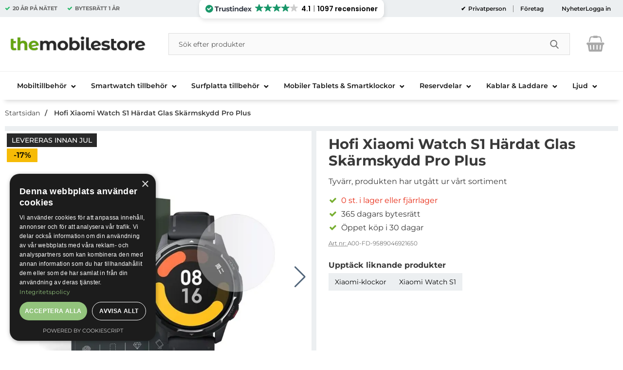

--- FILE ---
content_type: text/html; charset=utf-8
request_url: https://www.themobilestore.se/hofi-pro-plus-hardat-glas-xiaomi-watch-s1
body_size: 50758
content:
        <!DOCTYPE html>
        <html lang="sv" dir="ltr">
        <head>
            <meta name="theme-color" content="#fff">
            <meta name="msapplication-navbutton-color" content="#fff">
            <meta name="apple-mobile-web-app-status-bar-style" content="#fff">
            <meta name="viewport" content="width=device-width, initial-scale=1.0, maximum-scale=5">
            <meta name="color-scheme" content="light dark">

            <link rel="preconnect" href="https://www.themobilestore.se">
            <link rel="dns-prefetch" href="https://www.themobilestore.se">
            <link rel="preconnect" href="https://cdn.kodmyran.io">
            <link rel="dns-prefetch" href="https://cdn.kodmyran.io">
            <link rel="preconnect" href="https://beacon.kodmyran.se">
            <link rel="dns-prefetch" href="https://beacon.kodmyran.se">
            <link rel="preconnect" href="https://www.googletagmanager.com">
            <link rel="dns-prefetch" href="https://www.googletagmanager.com">
            <link rel="preconnect" href="https://consent.cookiebot.com">
            <link rel="dns-prefetch" href="https://consent.cookiebot.com">
            <link rel="preconnect" href="https://fonts.googleapis.com">
            <link rel="preconnect" href="https://fonts.gstatic.com" crossorigin>

            <!-- Poppins -->
            <link rel="preload" href="/templates/themobilestore-se/fonts/poppins-regular-webfont.woff2" as="font" type="font/woff2" crossorigin>
            <link rel="preload" href="/templates/themobilestore-se/fonts/poppins-medium-webfont.woff2" as="font" type="font/woff2" crossorigin>
            <link rel="preload" href="/templates/themobilestore-se/fonts/poppins-semibold-webfont.woff2" as="font" type="font/woff2" crossorigin>
            <link rel="preload" href="/templates/themobilestore-se/fonts/poppins-bold-webfont.woff2" as="font" type="font/woff2" crossorigin>

            <!-- Montserrat -->
            
            <link rel="preload" as="style"
                  href="/templates/themobilestore-se/css/inline.css?v251001-001">
            <link rel="stylesheet"
                  href="/templates/themobilestore-se/css/inline.css?v251001-001"
                  fetchpriority="high">
            <link rel="preload" as="style"
                  href="/templates/themobilestore-se/css/all.css?v251001-001">
            <link rel="stylesheet" as="style" href="/templates/themobilestore-se/css/font-awesome.min.css">
            <link href="//netdna.bootstrapcdn.com/font-awesome/3.2.1/css/font-awesome.css" rel="stylesheet">
            <link rel="preload" href="/scripts/commerce.js?v=4571" as="script">

            <!-- Klaviyo -->
            <script
                    async type="text/javascript"
                    src="//static.klaviyo.com/onsite/js/klaviyo.js?company_id=Qn7VkV"
            ></script>
            <!-- Klaviyo -->

            <!-- FRESH CHAT 
                  <script>
                  window.fcWidgetMessengerConfig = {
                "config": {
                  "headerProperty": {
                 "foregroundColor": "#FFFFFF",
                  }
                   }
                  }
                </script>
                <script
                src='//eu.fw-cdn.com/10504286/346020.js'
                chat='true'>
                </script>
            FRESH CHAT -->

            <!-- adtraction start -->
                <script defer src="https://on.themobilestore.se/jsTag?ap=1954022384"></script>
            <!--  adtraction end -->

            <!-- Tiktok -->
            <script>
                !function (w, d, t) {
                    w.TiktokAnalyticsObject = t;
                    var ttq = w[t] = w[t] || [];
                    ttq.methods = ["page", "track", "identify", "instances", "debug", "on", "off", "once", "ready", "alias", "group", "enableCookie", "disableCookie"], ttq.setAndDefer = function (t, e) {
                        t[e] = function () {
                            t.push([e].concat(Array.prototype.slice.call(arguments, 0)))
                        }
                    };
                    for (var i = 0; i < ttq.methods.length; i++) ttq.setAndDefer(ttq, ttq.methods[i]);
                    ttq.instance = function (t) {
                        for (var e = ttq._i[t] || [], n = 0; n < ttq.methods.length; n++) ttq.setAndDefer(e, ttq.methods[n]);
                        return e
                    }, ttq.load = function (e, n) {
                        var i = "https://analytics.tiktok.com/i18n/pixel/events.js";
                        ttq._i = ttq._i || {}, ttq._i[e] = [], ttq._i[e]._u = i, ttq._t = ttq._t || {}, ttq._t[e] = +new Date, ttq._o = ttq._o || {}, ttq._o[e] = n || {};
                        var o = document.createElement("script");
                        o.type = "text/javascript", o.async = !0, o.src = i + "?sdkid=" + e + "&lib=" + t;
                        var a = document.getElementsByTagName("script")[0];
                        a.parentNode.insertBefore(o, a)
                    };
                    ttq.load('CJ9NH1RC77U7DSNBL3G0');
                    ttq.page();
                }(window, document, 'ttq');
            </script>
            <!-- Tiktok -->

            <!-- HELLO RETAIL SEARCH -->
            <script async src="https://helloretailcdn.com/helloretail.js"></script>
            <script>
                window.hrq = window.hrq || [];
                hrq.push(['init', {}]);
            </script>
            <!-- HELLO RETAIL SEARCH -->

            <!-- TrustBox script -->
            <!--
            <script type="text/javascript" src="//widget.trustpilot.com/bootstrap/v5/tp.widget.bootstrap.min.js" async></script>
            -->
            <!-- End TrustBox script -->

                            <link rel="preload" href="https://cdn.kodmyran.io/templates/js/jquery/3.6.0/jquery.min.js" as="script">
                            <link rel="preload"
                      href="/templates/themobilestore-se/scripts/a11y-accordion-tabs.js?v251001-001"
                      as="script">
            
            <link rel="stylesheet"
                  href="/templates/themobilestore-se/css/all.css?v251001-001">

                            <link rel="preload" as="style" href="/templates/themobilestore-se/css/jquery.fancybox.min.css">
                <link rel="preload" as="style" href="https://cdn.kodmyran.io/templates/js/swiper/9.1.1/swiper-bundle.min.css">
                <link rel="stylesheet" href="/templates/themobilestore-se/css/jquery.fancybox.min.css" defer>
                <link rel="stylesheet" href="https://cdn.kodmyran.io/templates/js/swiper/9.1.1/swiper-bundle.min.css"
                      onerror="this.onerror=null;this.href='/templates/themobilestore-se/scripts/swiper-bundle.min.css';"
                      defer>
                <link rel="preload" as="image" href="https://www.themobilestore.se/resource/u4Fp/Ac3/6LlkfLHOcSH/007-FD/Hofi/hofi-pro-plus-hardat-glas-xiaomi-watch-s1.webp" fetchpriority="high">	<title>K&ouml;p Hofi Pro Plus H&auml;rdat glas Xiaomi Watch S1 - TheMobileStore.se</title>
	<!-- Google Tag Manager -->
	<script type="text/javascript">window.dataLayer = window.dataLayer || [];</script>
	<script type="text/javascript">(function(w,d,s,l,i){w[l]=w[l]||[];w[l].push({'gtm.start':new Date().getTime(),event:'gtm.js'});var f=d.getElementsByTagName(s)[0],j=d.createElement(s),dl=l!='dataLayer'?'&l='+l:'';j.async=true;j.src='//www.googletagmanager.com/gtm.js?id='+i+dl;f.parentNode.insertBefore(j,f);})(window,document,'script','dataLayer','GTM-PNSPK9');</script>
	<!-- End Google Tag Manager -->

        <script src="/scripts/commerce.js?v=4571"></script>
        
        <meta http-equiv="Content-Type" content="text/html; charset=utf-8"/>

                        <link rel="canonical" href="https://www.themobilestore.se/hofi-pro-plus-hardat-glas-xiaomi-watch-s1"/>
                	<meta name="language" content="sv" />
	<meta name="description" content="Best&auml;ll Hofi Pro Plus H&auml;rdat glas Xiaomi Watch S1 direkt p&aring; TheMobileStore.se - 365 dagars &aring;ngerr&auml;tt, Snabb leverans!" />
	<meta name="author" content="TheMobileStore" />
        <!-- Google tag (gtag.js) -->
        <script type="text/javascript" async src="https://www.googletagmanager.com/gtag/js?id=G-YFYYGDBJD4"></script>
        <script type="text/javascript">
            window.dataLayer = window.dataLayer || [];

            function gtag() {
                dataLayer.push(arguments);
            }

            gtag('js', new Date());
            gtag('set', {'currency': 'SEK'});
            gtag('config', 'G-YFYYGDBJD4', {"send_page_view":false});
gtag('config', '185-739-7476', {"send_page_view":false});
        </script>
                <!-- Facebook tracking -->
        <!--suppress JSUnresolvedReference -->
        <script type="text/javascript">
            !function (f, b, e, v, n, t, s) {
                if (f.fbq) return;
                n = f.fbq = function () {
                    n.callMethod ?
                        n.callMethod.apply(n, arguments) : n.queue.push(arguments)
                };
                if (!f._fbq) f._fbq = n;
                n.push = n;
                n.loaded = !0;
                n.version = '2.0';
                n.queue = [];
                t = b.createElement(e);
                t.async = !0;
                t.src = v;
                s = b.getElementsByTagName(e)[0];
                s.parentNode.insertBefore(t, s)
            }(window,
                document, 'script', 'https://connect.facebook.net/en_US/fbevents.js');

            fbq('init', '691052007726607');
            fbq('track', 'PageView');
                    </script>
                <!-- Adrecord cookie script -->
        <script defer src="https://t.adii.se/init.js"></script>
                <!-- Klaviyo -->
        <script>
            !function(){if(!window.klaviyo){window._klOnsite=window._klOnsite||[];try{window.klaviyo=new Proxy({},{get:function(n,i){return"push"===i?function(){var n;(n=window._klOnsite).push.apply(n,arguments)}:function(){for(var n=arguments.length,o=new Array(n),w=0;w<n;w++)o[w]=arguments[w];var t="function"==typeof o[o.length-1]?o.pop():void 0,e=new Promise((function(n){window._klOnsite.push([i].concat(o,[function(i){t&&t(i),n(i)}]))}));return e}}})}catch(n){window.klaviyo=window.klaviyo||[],window.klaviyo.push=function(){var n;(n=window._klOnsite).push.apply(n,arguments)}}}}();
        </script>
        <script async src="https://static.klaviyo.com/onsite/js/klaviyo.js?company_id=Qn7VkV"></script>
                    <link rel="icon" href="/templates/themobilestore-se/images/favicons/favicon-32x32.ico">
                        <meta name="msapplication-TileColor" content="#fff">
            <meta name="theme-color" content="#fff">

            

            <!-- Hotjar Tracking Code for www.themobilestore.se START-->
            <script>
                (function (h, o, t, j, a, r) {
                    h.hj = h.hj || function () {
                        (h.hj.q = h.hj.q || []).push(arguments)
                    };
                    h._hjSettings = {hjid: 26080, hjsv: 6};
                    a = o.getElementsByTagName('head')[0];
                    r = o.createElement('script');
                    r.async = 1;
                    r.src = t + h._hjSettings.hjid + j + h._hjSettings.hjsv;
                    a.appendChild(r);
                })(window, document, 'https://static.hotjar.com/c/hotjar-', '.js?sv=');
            </script>
            <!-- Hotjar Tracking Code for www.themobilestore.se END -->

            <!-- cookie-script Tracking Code for www.themobilestore.se START -->
            <script type="text/javascript" charset="UTF-8" src="//cdn.cookie-script.com/s/2a734fbfdff4b4cd1512eb3e5e0cec50.js"></script>
            <!-- cookie-script Tracking Code for www.themobilestore.se END -->
            <!--
            <script id="Cookiebot" src="https://consent.cookiebot.com/uc.js"
                    data-cbid="1ed82ea3-4336-4018-adf0-bcde19cfdf5f" type="text/javascript"></script>
            -->
        </head>

        <body id="mainBody" data-role="page"
              data-currency=" kr"
              data-template-name="/templates/themobilestore-se"
              data-page-mode="product" data-customer-status=""
              class="preload stickyheader pagemode-product   slideInCartFromRight">
        <script type="text/javascript">window.dataLayer = window.dataLayer || [];dataLayer.push({"email":"","PageType":"ProductPage","ProductID":"A00-FD-9589046921650"});dataLayer.push({"ecommerce":{"detail":{"actionField":{"list":"Xiaomi-klockor"},"products":[{"name":"Hofi Xiaomi Watch S1 H\u00e4rdat Glas Sk\u00e4rmskydd Pro Plus","id":"A00-FD-9589046921650","price":"79.20","brand":"Hofi","category":"Xiaomi-klockor","variant":""}]}}});dataLayer.push({"event":"fireRemarketing","remarketing_params":{"ecomm_prodid":"A00-FD-9589046921650","ecomm_category":"Xiaomi-klockor","ecomm_totalvalue":"99.00","ecomm_pagetype":"product","isSaleItem":"true"}});</script>
	<!-- Google Tag Manager (noscript) -->
	<noscript><iframe src='//www.googletagmanager.com/ns.html?id=GTM-PNSPK9' height='0' width='0' style='display:none;visibility:hidden'></iframe></noscript>
	<!-- End Google Tag Manager (noscript) -->

        <div id="dialog_layer" class="dialogs">
            <div class="dialog-backdrop" id="dialog-backdrop">
                <div tabindex="0"></div>
            </div>
        </div>

        
        <header id="topBar" class="inertSensitive">
            <nav id="skiplinks" aria-label="Genvägar">
                <a href="#wrapper" onclick='fnGoToByScroll("wrapper")'>
                    Hoppa till innehåll                </a>
                                    <a href="#navbar-menu" onclick='fnGoToByScroll("navbar-menu")'>
                        Hoppa till navigering                    </a>
                            </nav>

            <div id="topArea" class="noprint">
                <div class="container">
                    <div id="topAreaLeft" class="noprint">
                        
                        <ul><li><p><strong>20 &Aring;R P&Aring; N&Auml;TET</strong></p></li><li><p><strong>BYTESR&Auml;TT&nbsp;<strong>1 &Aring;R</strong></strong></p></li></ul>
                        <!-- TrustIndex widget - Micro Review Count -->
                        <div style="flex: 1;">
                            <script defer async src='https://cdn.trustindex.io/loader.js?29e1b5150a823362cc36da51a0d'></script>
                        </div>
                        <!-- TrustIndex widget - END -->
                    </div>

                    <div id="topAreaRight" class="noprint">
                                                    <div class="linkWrapperTopRight">
                                                                <div id="dynVatSelection">
                                    <ul id="dynVatSelectionUl">
                                        <li>
                                            <a href="?cmd=setvat&vat=1" rel="nofollow"  aria-current="true">
                                                Privatperson                                            </a>
                                        </li>
                                        <li>
                                            <a href="?cmd=setvat&vat=0" rel="nofollow" >
                                                Företag                                            </a>
                                        </li>
                                    </ul>
                                </div>

                                <p><a href="https://www.themobilestore.se/nyheter/">Nyheter</a></p>                            </div>
                            
                        <div id="topLogin">
                                                                <a href="https://www.themobilestore.se/login.php">Logga in</a>
                                                            </div>
                    </div>
                </div>
            </div>

            <div id="topContent" class="container">


                <div id="topLogo">

                    <a href="https://www.themobilestore.se">
                        <span class="visually-hidden">Startsidan för Danira Telecom AB</span>
                                                    <img src="/templates/themobilestore-se/images/logo-tms-2021.png"
                                 alt="Danira Telecom AB logo"/>
                                                </a>
                </div>

                <div id="topSearch" class="noprint">
                    <form class="search-form-new" action="https://www.themobilestore.se/search.php">
                        <fieldset>
                            <legend class="visually-hidden noprint">Sök</legend>
                            <label for="search-01" aria-hidden="true"
                                   class="visually-hidden noprint">Sök på Danira Telecom AB</label>
                            <div class="searchContainer noprint ">
                                                                <input type="text" name="keyword" id="search-01" class="text noprint"
                                       autocapitalize="off"
                                       autocomplete="off" spellcheck="false" value=""
                                       placeholder="Sök efter produkter"                                        aria-autocomplete="list" aria-owns="search01-suggestions-wrapper">
                                <div id="search01-suggestions-backdrop"></div>
                                <div id="search01-suggestions-wrapper" class="search-suggestions-wrapper"
                                     aria-live="polite"
                                     aria-expanded="false" role="region" aria-atomic="true"
                                     aria-label="Sökordsförslag"></div>
                                <button type="submit" class="icon noprint">
                                    <svg class="noprint" focusable="false" aria-hidden="true"
                                         xmlns="http://www.w3.org/2000/svg" viewBox="0 0 57 57">
                                        <path d="M55.1 51.9L41.6 37.8c3.5-4.1 5.4-9.4 5.4-14.8 0-12.7-10.3-23-23-23s-23 10.3-23 23 10.3 23 23 23c4.8 0 9.3-1.4 13.2-4.2l13.7 14.2c0.6 0.6 1.3 0.9 2.2 0.9 0.8 0 1.5-0.3 2.1-0.8C56.3 55 56.3 53.1 55.1 51.9zM24 6c9.4 0 17 7.6 17 17s-7.6 17-17 17 -17-7.6-17-17S14.6 6 24 6z"/>
                                    </svg>
                                    <span class="visually-hidden">Genomför sökning</span>
                                </button>
                            </div>
                        </fieldset>
                    </form>
                </div>

                
                <div id="topFavouriteWrapper" class="noprint">
                                            <a href="/favoriter" id="topFavourite" class="favourites-text">
                            <svg focusable="false" aria-hidden="true" enable-background="new -10 0 455 437.77"
                                 viewBox="-10 0 455 437.77" xmlns="http://www.w3.org/2000/svg">
                                <path d="m316.72 29.761c66.852 0 121.05 54.202 121.05 121.04 0 110.48-218.89 257.21-218.89 257.21s-218.88-141.44-218.88-257.21c0-83.217 54.202-121.04 121.04-121.04 40.262 0 75.827 19.745 97.841 49.976 22.017-30.231 57.588-49.976 97.84-49.976z"/>
                            </svg>
                            <span class="dyn-favourites-count" aria-hidden="true"></span>
                            <span class="dyn-favourites-text visually-hidden">Mina favoriter</span>
                        </a>
                                        </div>

                                    <div id="topCartContent" class="noprint" >
                                <div id="topCartOpen" class="topCartOpen">
            <div class="jsShakeArea">
                <button class="basketItems " id="basketItems" aria-label="varukorg 0 artiklar" aria-controls="miniCart" aria-expanded="false"><span class="iconwrapper" aria-hidden="true"><i class="fa fa-shopping-basket" aria-hidden="true"></i><span class="dispNone">Kassan</span></span></button>            </div>
        </div>
                            </div>
                    
                <button id="btnNav" class="btnNav noprint" tabindex="0"
                        aria-label="Huvudmeny" aria-expanded="false"
                        aria-haspopup="true" aria-controls="navbar">
                    <span class="nav-icon noprint" aria-hidden="true"><span></span></span>
                    <span class="menuText noprint" aria-hidden="true">Meny</span>
                </button>
            </div>

                            <div id="topMenu" class="noprint">
                    <div id="navWrapper" class="navWrapper">
                        
        <nav aria-labelledby="btnNav" id="navbar" class="navbar modalRight modalShadow modalRightTransition">
            <strong>
                Kategorier            </strong>
            <button class="modalRightClose" aria-label="Stäng huvudmeny">
                <svg xmlns="http://www.w3.org/2000/svg" height="366" viewBox="0 0 365.7 365.7" width="366"
                     aria-hidden="true" focusable="false" role="presentation">
                    <path d="m243.2 182.9 113.1-113.1c12.5-12.5 12.5-32.8 0-45.2l-15.1-15.1c-12.5-12.5-32.8-12.5-45.2 0l-113.1 113.1-113.1-113.2c-12.5-12.5-32.8-12.5-45.2 0l-15.1 15.1c-12.5 12.5-12.5 32.8 0 45.3l113.2 113.2-113.1 113.1c-12.5 12.5-12.5 32.8 0 45.3l15.1 15.1c12.5 12.5 32.8 12.5 45.2 0l113.1-113.1 113.1 113.1c12.5 12.5 32.8 12.5 45.3 0l15.1-15.1c12.5-12.5 12.5-32.8 0-45.2zm0 0"/>
                </svg>
            </button>
            <ul class="navbar-menu container -primary" id="navbar-menu">
                <li class="level-0 has-children hasSub jsEvent"><a href="https://www.themobilestore.se/mobiltillbehor/" class="topLevel" aria-haspopup="true" aria-expanded="false" id="menulink_6" aria-controls="sub_6">                    <div class="navFirstLevelWrapper">
                     <span>Mobiltillbeh&ouml;r </span></div></a><ul id="sub_6"><li class="no-children allproducts"><a href="https://www.themobilestore.se/mobiltillbehor/" class="" id="menulink_6_all"><div class="menuImg" aria-hidden="true"><img src="/templates/themobilestore-se/images/blank.gif" data-src="" alt="" width="80" height="80" loading="lazy" decoding="async"></div>Gå till Mobiltillbehör</a></li><li class="has-children hasSub jsEvent level-1"><a href="https://www.themobilestore.se/mobiltillbehor/apple/" class="" aria-haspopup="true" aria-expanded="false" id="menulink_100"><div class="menuImg" aria-hidden="true"><img src="/templates/themobilestore-se/images/blank.gif" data-src="https://www.themobilestore.se/resource/u2q3/KN7/ZrEaA26S5Nf/logo-apple-iphonez.png" alt="" width="80" height="80" loading="lazy" decoding="async"></div><span class="subname">Apple</span></a><ul id="sub_100"><li class="no-children allproducts"><a href="https://www.themobilestore.se/mobiltillbehor/apple/" class="" id="menulink_100_all">Gå till Apple</a></li><li class="no-children level-2"><a href="https://www.themobilestore.se/mobiltillbehor/apple/iphone-17-pro-max-tillbehor/" class=""  id="menulink_2145654067"><span class="subname">iPhone 17 Pro Max tillbehör</span></a></li>
<li class="no-children level-2"><a href="https://www.themobilestore.se/mobiltillbehor/apple/iphone-17-pro-tillbehor/" class=""  id="menulink_2145654068"><span class="subname">iPhone 17 Pro tillbehör</span></a></li>
<li class="no-children level-2"><a href="https://www.themobilestore.se/mobiltillbehor/apple/iphone-17-tillbehor/" class=""  id="menulink_2145654073"><span class="subname">iPhone 17 tillbehör</span></a></li>
<li class="no-children level-2"><a href="https://www.themobilestore.se/mobiltillbehor/apple/iphone-air-tillbehor/" class=""  id="menulink_2145654072"><span class="subname">iPhone Air tillbehör</span></a></li>
<li class="no-children level-2"><a href="https://www.themobilestore.se/mobiltillbehor/apple/iphone-16e-tillbehor/" class=""  id="menulink_2145654567"><span class="subname">iPhone 16e tillbehör</span></a></li>
<li class="no-children level-2"><a href="https://www.themobilestore.se/mobiltillbehor/apple/iphone-16-pro-max-tillbehor/" class=""  id="menulink_2145652789"><span class="subname">iPhone 16 Pro Max tillbehör</span></a></li>
<li class="no-children level-2"><a href="https://www.themobilestore.se/mobiltillbehor/apple/iphone-16-pro-tillbehor/" class=""  id="menulink_2145652797"><span class="subname">iPhone 16 Pro tillbehör</span></a></li>
<li class="no-children level-2"><a href="https://www.themobilestore.se/mobiltillbehor/apple/iphone-16-plus-tillbehor-1/" class=""  id="menulink_2145652806"><span class="subname">iPhone 16 Plus tillbehör</span></a></li>
<li class="no-children level-2"><a href="https://www.themobilestore.se/mobiltillbehor/apple/iphone-16-tillbehor/" class=""  id="menulink_2145652807"><span class="subname">iPhone 16 tillbehör</span></a></li>
<li class="no-children level-2"><a href="https://www.themobilestore.se/mobiltillbehor/apple/iphone-15-pro-max/" class=""  id="menulink_2145649841"><span class="subname">iPhone 15 Pro Max tillbehör</span></a></li>
<li class="no-children level-2"><a href="https://www.themobilestore.se/mobiltillbehor/apple/iphone-15-pro/" class=""  id="menulink_2145649819"><span class="subname">iPhone 15 Pro tillbehör</span></a></li>
<li class="no-children level-2"><a href="https://www.themobilestore.se/mobiltillbehor/apple/iphone-15-plus/" class=""  id="menulink_2145649913"><span class="subname">iPhone 15 Plus tillbehör</span></a></li>
<li class="no-children level-2"><a href="https://www.themobilestore.se/mobiltillbehor/apple/iphone-15/" class=""  id="menulink_2145649123"><span class="subname">iPhone 15 tillbehör</span></a></li>
<li class="no-children level-2"><a href="https://www.themobilestore.se/mobiltillbehor/apple/iphone-14-pro-max/" class=""  id="menulink_2135518191"><span class="subname">iPhone 14 Pro Max tillbehör</span></a></li>
<li class="no-children level-2"><a href="https://www.themobilestore.se/mobiltillbehor/apple/iphone-14-pro/" class=""  id="menulink_2135518151"><span class="subname">iPhone 14 Pro tillbehör</span></a></li>
<li class="no-children level-2"><a href="https://www.themobilestore.se/mobiltillbehor/apple/iphone-14-plus/" class=""  id="menulink_2135518129"><span class="subname">iPhone 14 Plus tillbehör</span></a></li>
<li class="no-children level-2"><a href="https://www.themobilestore.se/mobiltillbehor/apple/iphone-14/" class=""  id="menulink_2135517873"><span class="subname">iPhone 14 tillbehör</span></a></li>
<li class="no-children level-2"><a href="https://www.themobilestore.se/mobiltillbehor/apple/iphone-13-pro-max/" class=""  id="menulink_2135512010"><span class="subname">iPhone 13 Pro Max tillbehör</span></a></li>
<li class="no-children level-2"><a href="https://www.themobilestore.se/mobiltillbehor/apple/iphone-13-pro/" class=""  id="menulink_2135511988"><span class="subname">iPhone 13 Pro tillbehör</span></a></li>
<li class="no-children level-2"><a href="https://www.themobilestore.se/mobiltillbehor/apple/iphone-13/" class=""  id="menulink_2135511966"><span class="subname">iPhone 13 tillbehör</span></a></li>
<li class="no-children level-2"><a href="https://www.themobilestore.se/mobiltillbehor/apple/iphone-13-mini/" class=""  id="menulink_2135512032"><span class="subname">iPhone 13 Mini tillbehör</span></a></li>
<li class="no-children level-2"><a href="https://www.themobilestore.se/mobiltillbehor/apple/iphone-12-pro-max/" class=""  id="menulink_2135510545"><span class="subname">iPhone 12 Pro Max tillbehör</span></a></li>
<li class="no-children level-2"><a href="https://www.themobilestore.se/mobiltillbehor/apple/iphone-12-pro/" class=""  id="menulink_2135510538"><span class="subname">iPhone 12 Pro tillbehör</span></a></li>
<li class="no-children level-2"><a href="https://www.themobilestore.se/mobiltillbehor/apple/iphone-12/" class=""  id="menulink_2135510531"><span class="subname">iPhone 12 tillbehör</span></a></li>
<li class="no-children level-2"><a href="https://www.themobilestore.se/mobiltillbehor/apple/iphone-12-mini/" class=""  id="menulink_2135510778"><span class="subname">iPhone 12 Mini tillbehör</span></a></li>
<li class="no-children level-2"><a href="https://www.themobilestore.se/mobiltillbehor/apple/iphone-se-2020/" class=""  id="menulink_2135510353"><span class="subname">iPhone SE (2020/2022) tillbehör</span></a></li>
<li class="no-children level-2"><a href="https://www.themobilestore.se/mobiltillbehor/apple/iphone-11-pro-max/" class=""  id="menulink_25523829"><span class="subname">iPhone 11 Pro Max tillbehör</span></a></li>
<li class="no-children level-2"><a href="https://www.themobilestore.se/mobiltillbehor/apple/iphone-11-pro/" class=""  id="menulink_25523787"><span class="subname">iPhone 11 Pro tillbehör</span></a></li>
<li class="no-children level-2"><a href="https://www.themobilestore.se/mobiltillbehor/apple/iphone-11/" class=""  id="menulink_25523745"><span class="subname">iPhone 11 tillbehör</span></a></li>
<li class="no-children level-2"><a href="https://www.themobilestore.se/mobiltillbehor/apple/iphone-xr" class=""  id="menulink_25518573"><span class="subname">iPhone XR tillbehör</span></a></li>
<li class="no-children level-2"><a href="https://www.themobilestore.se/mobiltillbehor/apple/iphone-xs-max" class=""  id="menulink_25518574"><span class="subname">iPhone XS Max tillbehör</span></a></li>
<li class="no-children level-2"><a href="https://www.themobilestore.se/mobiltillbehor/apple/iphone-xs" class=""  id="menulink_25518572"><span class="subname">iPhone XS tillbehör</span></a></li>
<li class="no-children level-2"><a href="https://www.themobilestore.se/mobiltillbehor/apple/iphone-x/" class=""  id="menulink_25510451"><span class="subname">iPhone X tillbehör</span></a></li>
<li class="no-children level-2"><a href="https://www.themobilestore.se/mobiltillbehor/apple/iphone-8-plus/" class=""  id="menulink_25510499"><span class="subname">iPhone 8 Plus tillbehör</span></a></li>
<li class="no-children level-2"><a href="https://www.themobilestore.se/mobiltillbehor/apple/iphone-8/" class=""  id="menulink_25509571"><span class="subname">iPhone 8 tillbehör</span></a></li>
<li class="no-children level-2"><a href="https://www.themobilestore.se/mobiltillbehor/apple/iphone-7-plus/" class=""  id="menulink_10007325"><span class="subname">iPhone 7 Plus tillbehör</span></a></li>
<li class="no-children level-2"><a href="https://www.themobilestore.se/mobiltillbehor/apple/iphone-7/" class=""  id="menulink_10007277"><span class="subname">iPhone 7 tillbehör</span></a></li>
<li class="no-children level-2"><a href="https://www.themobilestore.se/mobiltillbehor/apple/iphone-6-s-plus" class=""  id="menulink_100451"><span class="subname">iPhone 6S Plus tillbehör</span></a></li>
<li class="no-children level-2"><a href="https://www.themobilestore.se/mobiltillbehor/apple/iphone-6-6s/" class=""  id="menulink_103656"><span class="subname">iPhone 6/6S tillbehör</span></a></li>
<li class="no-children level-2"><a href="https://www.themobilestore.se/mobiltillbehor/apple/iphone-5-5s-se/" class=""  id="menulink_50200"><span class="subname">iPhone 5/5S/SE tillbehör</span></a></li>
<li class="no-children level-2"><a href="https://www.themobilestore.se/mobiltillbehor/apple/iphone-5c/" class=""  id="menulink_56783"><span class="subname">iPhone 5C tillbehör</span></a></li>
<li class="no-children level-2"><a href="https://www.themobilestore.se/mobiltillbehor/apple/iphone-4s-4/" class=""  id="menulink_50150"><span class="subname">iPhone 4S/4 tillbehör</span></a></li>
<li class="no-children level-2"><a href="https://www.themobilestore.se/mobiltillbehor/apple/iphone-3gs-3g/" class=""  id="menulink_50100"><span class="subname">iPhone 3GS/3G tillbehör</span></a></li>
<li class="no-children level-2"><a href="https://www.themobilestore.se/mobiltillbehor/apple/airpods-pro-3/" class=""  id="menulink_2145656155"><span class="subname">Airpods Pro 3</span></a></li>
<li class="no-children level-2"><a href="https://www.themobilestore.se/mobiltillbehor/apple/airpods-4/" class=""  id="menulink_2145653919"><span class="subname">AirPods 4</span></a></li>
<li class="no-children level-2"><a href="https://www.themobilestore.se/mobiltillbehor/apple/airpods-3-generation-skal-fodral/" class=""  id="menulink_2135512543"><span class="subname">AirPods 3rd Generation</span></a></li>
<li class="no-children level-2"><a href="https://www.themobilestore.se/mobiltillbehor/apple/airpods-pro-2/" class=""  id="menulink_2145647270"><span class="subname">Airpods Pro 2</span></a></li>
<li class="no-children level-2"><a href="https://www.themobilestore.se/mobiltillbehor/apple/airpod-pro/" class=""  id="menulink_2125523939"><span class="subname">Airpods Pro 1</span></a></li>
<li class="no-children level-2"><a href="https://www.themobilestore.se/mobiltillbehor/apple/airpods/" class=""  id="menulink_25509917"><span class="subname">Airpods</span></a></li>
<li class="no-children level-2"><a href="https://www.themobilestore.se/mobiltillbehor/apple/airpods-max-tillbehor/" class=""  id="menulink_2135511421"><span class="subname">AirPods Max</span></a></li>
<li class="no-children level-2"><a href="https://www.themobilestore.se/mobiltillbehor/apple/airtags/" class=""  id="menulink_2135511349"><span class="subname">AirTag-Tillbehör</span></a></li>
<li class="no-children level-2"><a href="https://www.themobilestore.se/mobiltillbehor/apple/magsafe-tillbehor/" class=""  id="menulink_2135511420"><span class="subname">MagSafe-Tillbehör</span></a></li>
<li class="no-children level-2"><a href="https://www.themobilestore.se/mobiltillbehor/apple/beats-studio-buds/" class=""  id="menulink_2135512540"><span class="subname">BEATS Studio Buds</span></a></li>
</ul></li>
<li class="has-children hasSub jsEvent level-1"><a href="https://www.themobilestore.se/mobiltillbehor/samsung" class="" aria-haspopup="true" aria-expanded="false" id="menulink_600"><div class="menuImg" aria-hidden="true"><img src="/templates/themobilestore-se/images/blank.gif" data-src="https://www.themobilestore.se/resource/uOfh/Ba5/DT9vB8Q0qa/samsung-black.png" alt="" width="80" height="80" loading="lazy" decoding="async"></div><span class="subname">Samsung</span></a><ul id="sub_600"><li class="no-children allproducts"><a href="https://www.themobilestore.se/mobiltillbehor/samsung" class="" id="menulink_600_all">Gå till Samsung</a></li><li class="no-children level-2"><a href="https://www.themobilestore.se/mobiltillbehor/samsung/galaxy-z-fold-7-tillbehor/" class=""  id="menulink_2145655303"><span class="subname">Galaxy Z Fold 7 tillbehör</span></a></li>
<li class="no-children level-2"><a href="https://www.themobilestore.se/mobiltillbehor/samsung/galaxy-z-fold-6-tillbehor/" class=""  id="menulink_2145653029"><span class="subname">Galaxy Z Fold 6 tillbehör</span></a></li>
<li class="no-children level-2"><a href="https://www.themobilestore.se/mobiltillbehor/samsung/galaxy-z-fold5/" class=""  id="menulink_2145649967"><span class="subname">Galaxy Z Fold 5 tillbehör</span></a></li>
<li class="no-children level-2"><a href="https://www.themobilestore.se/mobiltillbehor/samsung/galaxy-z-fold4/" class=""  id="menulink_2145645415"><span class="subname">Galaxy Z Fold 4 tillbehör</span></a></li>
<li class="no-children level-2"><a href="https://www.themobilestore.se/mobiltillbehor/samsung/galaxy-z-fold-3-5g/" class=""  id="menulink_2135512470"><span class="subname">Galaxy Z Fold 3 5G tillbehör</span></a></li>
<li class="no-children level-2"><a href="https://www.themobilestore.se/mobiltillbehor/samsung/galaxy-z-fold2-5g/" class=""  id="menulink_2135510728"><span class="subname">Galaxy Z Fold 2 5G tillbehör</span></a></li>
<li class="no-children level-2"><a href="https://www.themobilestore.se/mobiltillbehor/samsung/galaxy-z-flip-7-tillbehor/" class=""  id="menulink_2145655318"><span class="subname">Galaxy Z Flip 7 tillbehör</span></a></li>
<li class="no-children level-2"><a href="https://www.themobilestore.se/mobiltillbehor/samsung/galaxy-z-flip-7-fe-tillbehor-1/" class=""  id="menulink_2145655467"><span class="subname">Galaxy Z Flip 7 FE tillbehör</span></a></li>
<li class="no-children level-2"><a href="https://www.themobilestore.se/mobiltillbehor/samsung/galaxy-z-flip-6-tillbehor/" class=""  id="menulink_2145653035"><span class="subname">Galaxy Z Flip 6 tillbehör</span></a></li>
<li class="no-children level-2"><a href="https://www.themobilestore.se/mobiltillbehor/samsung/galaxy-z-flip5/" class=""  id="menulink_2145649945"><span class="subname">Galaxy Z Flip 5 tillbehör</span></a></li>
<li class="no-children level-2"><a href="https://www.themobilestore.se/mobiltillbehor/samsung/galaxy-z-flip4/" class=""  id="menulink_2145645437"><span class="subname">Galaxy Z Flip 4 tillbehör</span></a></li>
<li class="no-children level-2"><a href="https://www.themobilestore.se/mobiltillbehor/samsung/galaxy-z-flip-3-5g/" class=""  id="menulink_2135512492"><span class="subname">Galaxy Z Flip 3 5G tillbehör</span></a></li>
<li class="no-children level-2"><a href="https://www.themobilestore.se/mobiltillbehor/samsung/galaxy-s25-ultra-tillbehor/" class=""  id="menulink_2145654021"><span class="subname">Galaxy S25 Ultra tillbehör</span></a></li>
<li class="no-children level-2"><a href="https://www.themobilestore.se/mobiltillbehor/samsung/galaxy-s25-tillbehor/" class=""  id="menulink_2145654023"><span class="subname">Galaxy S25 tillbehör</span></a></li>
<li class="no-children level-2"><a href="https://www.themobilestore.se/mobiltillbehor/samsung/galaxy-s25-plus-tillbehor/" class=""  id="menulink_2145654022"><span class="subname">Galaxy S25 Plus tillbehör</span></a></li>
<li class="no-children level-2"><a href="https://www.themobilestore.se/mobiltillbehor/samsung/galaxys25fe-tillbehor-2/" class=""  id="menulink_2145656125"><span class="subname">Galaxy S25 FE tillbehör</span></a></li>
<li class="no-children level-2"><a href="https://www.themobilestore.se/mobiltillbehor/samsung/galaxy-s25-edge-tillbehor/" class=""  id="menulink_2145654993"><span class="subname">Galaxy S25 Edge tillbehör</span></a></li>
<li class="no-children level-2"><a href="https://www.themobilestore.se/mobiltillbehor/samsung/galaxy-s24-ultra-tillbehor/" class=""  id="menulink_2145651620"><span class="subname">Galaxy S24 Ultra tillbehör</span></a></li>
<li class="no-children level-2"><a href="https://www.themobilestore.se/mobiltillbehor/samsung/galaxy-s24-tillbehor/" class=""  id="menulink_2145651599"><span class="subname">Galaxy S24 tillbehör</span></a></li>
<li class="no-children level-2"><a href="https://www.themobilestore.se/mobiltillbehor/samsung/galaxy-s24-plus-/" class=""  id="menulink_2145651619"><span class="subname">Galaxy S24 Plus tillbehör</span></a></li>
<li class="no-children level-2"><a href="https://www.themobilestore.se/mobiltillbehor/samsung/galaxy-s24-fe-tillbehor/" class=""  id="menulink_2145654182"><span class="subname">Galaxy S24 FE tillbehör</span></a></li>
<li class="no-children level-2"><a href="https://www.themobilestore.se/mobiltillbehor/samsung/galaxy-s23-ultra-tillbehor/" class=""  id="menulink_2145648128"><span class="subname">Galaxy S23 Ultra tillbehör</span></a></li>
<li class="no-children level-2"><a href="https://www.themobilestore.se/mobiltillbehor/samsung/galaxy-s23-tillbehor/" class=""  id="menulink_2145648172"><span class="subname">Galaxy S23 tillbehör</span></a></li>
<li class="no-children level-2"><a href="https://www.themobilestore.se/mobiltillbehor/samsung/galaxy-s23-plus-tillbehor/" class=""  id="menulink_2145648151"><span class="subname">Galaxy S23 Plus tillbehör</span></a></li>
<li class="no-children level-2"><a href="https://www.themobilestore.se/mobiltillbehor/samsung/galaxy-s23-fe/" class=""  id="menulink_2145650954"><span class="subname">Galaxy S23 FE tillbehör</span></a></li>
<li class="no-children level-2"><a href="https://www.themobilestore.se/mobiltillbehor/samsung/galaxy-s22-ultra/" class=""  id="menulink_2135513059"><span class="subname">Galaxy S22 Ultra tillbehör</span></a></li>
<li class="no-children level-2"><a href="https://www.themobilestore.se/mobiltillbehor/samsung/galaxy-s22/" class=""  id="menulink_2135513015"><span class="subname">Galaxy S22 tillbehör</span></a></li>
<li class="no-children level-2"><a href="https://www.themobilestore.se/mobiltillbehor/samsung/galaxy-s22-plus/" class=""  id="menulink_2135513037"><span class="subname">Galaxy S22 Plus tillbehör</span></a></li>
<li class="no-children level-2"><a href="https://www.themobilestore.se/mobiltillbehor/samsung/s21-ultra/" class=""  id="menulink_2135511047"><span class="subname">Galaxy S21 Ultra tillbehör</span></a></li>
<li class="no-children level-2"><a href="https://www.themobilestore.se/mobiltillbehor/samsung/galaxy-s21/" class=""  id="menulink_2135511045"><span class="subname">Galaxy S21 tillbehör</span></a></li>
<li class="no-children level-2"><a href="https://www.themobilestore.se/mobiltillbehor/samsung/s21-plus/" class=""  id="menulink_2135511046"><span class="subname">Galaxy S21 Plus tillbehör</span></a></li>
<li class="no-children level-2"><a href="https://www.themobilestore.se/mobiltillbehor/samsung-galaxy-s21-fe-5g/" class=""  id="menulink_2135511622"><span class="subname">Galaxy S21 FE 5G tillbehör</span></a></li>
<li class="no-children level-2"><a href="https://www.themobilestore.se/mobiltillbehor/samsung/galaxy-s20-ultra/" class=""  id="menulink_2135509584"><span class="subname">Galaxy S20 Ultra tillbehör</span></a></li>
<li class="no-children level-2"><a href="https://www.themobilestore.se/mobiltillbehor/samsung/galaxy-s20/" class=""  id="menulink_2135509583"><span class="subname">Galaxy S20 tillbehör</span></a></li>
<li class="no-children level-2"><a href="https://www.themobilestore.se/mobiltillbehor/samsung/galaxy-s20-plus/" class=""  id="menulink_2135509582"><span class="subname">Galaxy S20 Plus tillbehör</span></a></li>
<li class="no-children level-2"><a href="https://www.themobilestore.se/mobiltillbehor/samsung/galaxy-s20-fe/" class=""  id="menulink_2135510707"><span class="subname">Galaxy S20 FE tillbehör</span></a></li>
<li class="no-children level-2"><a href="https://www.themobilestore.se/mobiltillbehor/samsung/galaxy-s10-e/" class=""  id="menulink_25521285"><span class="subname">Galaxy S10E tillbehör</span></a></li>
<li class="no-children level-2"><a href="https://www.themobilestore.se/mobiltillbehor/samsung/galaxy-s10/" class=""  id="menulink_25521202"><span class="subname">Galaxy S10 tillbehör</span></a></li>
<li class="no-children level-2"><a href="https://www.themobilestore.se/mobiltillbehor/samsung/galaxy-s10-plus/" class=""  id="menulink_25521368"><span class="subname">Galaxy S10 Plus tillbehör</span></a></li>
<li class="no-children level-2"><a href="https://www.themobilestore.se/mobiltillbehor/samsung/galaxy-s10-lite-1/" class=""  id="menulink_2135509612"><span class="subname">Galaxy S10 Lite tillbehör</span></a></li>
<li class="no-children level-2"><a href="https://www.themobilestore.se/mobiltillbehor/Samsung/galaxy-s9/" class=""  id="menulink_25512636"><span class="subname">Galaxy S9 tillbehör</span></a></li>
<li class="no-children level-2"><a href="https://www.themobilestore.se/mobiltillbehor/samsung/galaxy-s9-plus/" class=""  id="menulink_25512684"><span class="subname">Galaxy S9 Plus tillbehör</span></a></li>
<li class="no-children level-2"><a href="https://www.themobilestore.se/mobiltillbehor/samsung/galaxy-s8/" class=""  id="menulink_25508588"><span class="subname">Galaxy S8 tillbehör</span></a></li>
<li class="no-children level-2"><a href="https://www.themobilestore.se/mobiltillbehor/samsung/galaxy-s8-plus/" class=""  id="menulink_25508636"><span class="subname">Galaxy S8 Plus tillbehör</span></a></li>
<li class="no-children level-2"><a href="https://www.themobilestore.se/mobiltillbehor/samsung/galaxy-s7/" class=""  id="menulink_10005598"><span class="subname">Galaxy S7 tillbehör</span></a></li>
<li class="no-children level-2"><a href="https://www.themobilestore.se/mobiltillbehor/samsung/galaxy-s7-edge/" class=""  id="menulink_10005645"><span class="subname">Galaxy S7 Edge tillbehör</span></a></li>
<li class="no-children level-2"><a href="https://www.themobilestore.se/mobiltillbehor/samsung/galaxy-xcover-pro/" class=""  id="menulink_2135509607"><span class="subname">Galaxy Xcover Pro tillbehör</span></a></li>
<li class="no-children level-2"><a href="https://www.themobilestore.se/mobiltillbehor/samsung/galaxy-xcover-7-tillbehor/" class=""  id="menulink_2145652289"><span class="subname">Galaxy XCover 7 tillbehör</span></a></li>
<li class="no-children level-2"><a href="https://www.themobilestore.se/mobiltillbehor/samsung/galaxy-xcover7-pro-tillbehor-2/" class=""  id="menulink_2145655246"><span class="subname">Galaxy XCover 7 Pro tillbehör</span></a></li>
<li class="no-children level-2"><a href="https://www.themobilestore.se/mobiltillbehor/samsung/galaxy-xcover6-pro-tillbehor/" class=""  id="menulink_2145645375"><span class="subname">Galaxy Xcover 6 Pro tillbehör</span></a></li>
<li class="no-children level-2"><a href="https://www.themobilestore.se/mobiltillbehor/samsung/galaxy-xcover-5/" class=""  id="menulink_2135511283"><span class="subname">Galaxy Xcover 5 tillbehör</span></a></li>
<li class="no-children level-2"><a href="https://www.themobilestore.se/mobiltillbehor/samsung/galaxy-xcover-4/" class=""  id="menulink_25509042"><span class="subname">Galaxy Xcover 4/4S tillbehör</span></a></li>
<li class="no-children level-2"><a href="https://www.themobilestore.se/mobiltillbehor/samsung/galaxy-note-20-ultra/" class=""  id="menulink_2135510568"><span class="subname">Galaxy Note 20 Ultra tillbehör</span></a></li>
<li class="no-children level-2"><a href="https://www.themobilestore.se/mobiltillbehor/samsung/galaxy-note-20/" class=""  id="menulink_2135510561"><span class="subname">Galaxy Note 20 tillbehör</span></a></li>
<li class="no-children level-2"><a href="https://www.themobilestore.se/mobiltillbehor/samsung/galaxy-note-10/" class=""  id="menulink_25523882"><span class="subname">Galaxy Note 10 tillbehör</span></a></li>
<li class="no-children level-2"><a href="https://www.themobilestore.se/mobiltillbehor/samsung/note-10-plus/" class=""  id="menulink_25523923"><span class="subname">Galaxy Note 10 Plus tillbehör</span></a></li>
<li class="no-children level-2"><a href="https://www.themobilestore.se/mobiltillbehor/samsung/note-10-lite/" class=""  id="menulink_2135509616"><span class="subname">Galaxy Note 10 Lite tillbehör</span></a></li>
<li class="no-children level-2"><a href="https://www.themobilestore.se/mobiltillbehor/samsung/galaxy-note-9/" class=""  id="menulink_25513599"><span class="subname">Galaxy Note 9 tillbehör</span></a></li>
<li class="no-children level-2"><a href="https://www.themobilestore.se/mobiltillbehor/samsung/galaxy-note-8/" class=""  id="menulink_25509921"><span class="subname">Galaxy Note 8 tillbehör</span></a></li>
<li class="no-children level-2"><a href="https://www.themobilestore.se/mobiltillbehor/samsung/galaxy-note-7/" class=""  id="menulink_2135510344"><span class="subname">Galaxy Note 7 tillbehör</span></a></li>
<li class="no-children level-2"><a href="https://www.themobilestore.se/mobiltillbehor/samsung/galaxy-m55-tillbehor/" class=""  id="menulink_2145653129"><span class="subname">Galaxy M55 tillbehör</span></a></li>
<li class="no-children level-2"><a href="https://www.themobilestore.se/mobiltillbehor/samsung/galaxy-m54/" class=""  id="menulink_2145650438"><span class="subname">Galaxy M54 tillbehör</span></a></li>
<li class="no-children level-2"><a href="https://www.themobilestore.se/mobiltillbehor/samsung/galaxy-m53-5g/" class=""  id="menulink_2135517702"><span class="subname">Galaxy M53 5G tillbehör</span></a></li>
<li class="no-children level-2"><a href="https://www.themobilestore.se/mobiltillbehor/samsung/m52/" class=""  id="menulink_2135512807"><span class="subname">Galaxy M52 tillbehör</span></a></li>
<li class="no-children level-2"><a href="https://www.themobilestore.se/mobiltillbehor/samsung/galaxy-m51/" class=""  id="menulink_2135510921"><span class="subname">Galaxy M51 tillbehör</span></a></li>
<li class="no-children level-2"><a href="https://www.themobilestore.se/mobiltillbehor/samsung/galaxy-m35-5g-tillbehor/" class=""  id="menulink_2145653498"><span class="subname">Galaxy M35 5G tillbehör</span></a></li>
<li class="no-children level-2"><a href="https://www.themobilestore.se/mobiltillbehor/samsung/galaxy-m34/" class=""  id="menulink_2145651226"><span class="subname">Galaxy M34 tillbehör</span></a></li>
<li class="no-children level-2"><a href="https://www.themobilestore.se/mobiltillbehor/samsung/galaxy-m33/" class=""  id="menulink_2145645331"><span class="subname">Galaxy M33 tillbehör</span></a></li>
<li class="no-children level-2"><a href="https://www.themobilestore.se/mobiltillbehor/samsung/galaxy-m32-/" class=""  id="menulink_2135516001"><span class="subname">Galaxy M32 tillbehör</span></a></li>
<li class="no-children level-2"><a href="https://www.themobilestore.se/mobiltillbehor/samsung/galaxy-m32-5g/" class=""  id="menulink_2135516006"><span class="subname">Galaxy M32 5G tillbehör</span></a></li>
<li class="no-children level-2"><a href="https://www.themobilestore.se/mobiltillbehor/samsung/galaxy-m31s/" class=""  id="menulink_2135512139"><span class="subname">Galaxy M31s tillbehör</span></a></li>
<li class="no-children level-2"><a href="https://www.themobilestore.se/mobiltillbehor/samsung/galaxy-m31/" class=""  id="menulink_2135513625"><span class="subname">Galaxy M31/M31 Prime tillbehör</span></a></li>
<li class="no-children level-2"><a href="https://www.themobilestore.se/mobiltillbehor/samsung/galaxy-m30s/" class=""  id="menulink_2135512646"><span class="subname">Galaxy M30s tillbehör</span></a></li>
<li class="no-children level-2"><a href="https://www.themobilestore.se/mobiltillbehor/samsung/galaxy-m23-5g/" class=""  id="menulink_2135517407"><span class="subname">Galaxy M23 5G tillbehör</span></a></li>
<li class="no-children level-2"><a href="https://www.themobilestore.se/mobiltillbehor/samsung/galaxy-m22/" class=""  id="menulink_2145645584"><span class="subname">Galaxy M22 tillbehör</span></a></li>
<li class="no-children level-2"><a href="https://www.themobilestore.se/mobiltillbehor/samsung/galaxy-m21/" class=""  id="menulink_2135512772"><span class="subname">Galaxy M21 tillbehör</span></a></li>
<li class="no-children level-2"><a href="https://www.themobilestore.se/mobiltillbehor/samsung/galaxy-m15-tillbehor/" class=""  id="menulink_2145653103"><span class="subname">Galaxy M15 tillbehör</span></a></li>
<li class="no-children level-2"><a href="https://www.themobilestore.se/mobiltillbehor/samsung/galaxy-m14-1/" class=""  id="menulink_2145650461"><span class="subname">Galaxy M14 tillbehör</span></a></li>
<li class="no-children level-2"><a href="https://www.themobilestore.se/mobiltillbehor/samsung/galaxy-m13-tillbehor/" class=""  id="menulink_2145645252"><span class="subname">Galaxy M13 tillbehör</span></a></li>
<li class="no-children level-2"><a href="https://www.themobilestore.se/mobiltillbehor/samsung/galaxy-m12/" class=""  id="menulink_2135512614"><span class="subname">Galaxy M12 tillbehör</span></a></li>
<li class="no-children level-2"><a href="https://www.themobilestore.se/mobiltillbehor/samsung/galaxy-m11/" class=""  id="menulink_2135513409"><span class="subname">Galaxy M11 tillbehör</span></a></li>
<li class="no-children level-2"><a href="https://www.themobilestore.se/mobiltillbehor/samsung/galaxy-m10/" class=""  id="menulink_2135512823"><span class="subname">Galaxy M10 tillbehör</span></a></li>
<li class="no-children level-2"><a href="https://www.themobilestore.se/mobiltillbehor/samsung/galaxy-j8-2018/" class=""  id="menulink_2145645045"><span class="subname">Galaxy J8 (2018) tillbehör</span></a></li>
<li class="no-children level-2"><a href="https://www.themobilestore.se/mobiltillbehor/samsung/galaxy-j6-plus/" class=""  id="menulink_2135514346"><span class="subname">Galaxy J6 Plus tillbehör</span></a></li>
<li class="no-children level-2"><a href="https://www.themobilestore.se/mobiltillbehor/samsung/galaxy-j6-2018" class=""  id="menulink_25513600"><span class="subname">Galaxy J6 (2018) tillbehör</span></a></li>
<li class="no-children level-2"><a href="https://www.themobilestore.se/mobiltillbehor/samsung/galaxy-j5-2016-2/" class=""  id="menulink_2135513227"><span class="subname">Galaxy J5 (2016) tillbehör</span></a></li>
<li class="no-children level-2"><a href="https://www.themobilestore.se/mobiltillbehor/samsung/galaxy-j4-plus/" class=""  id="menulink_25520207"><span class="subname">Galaxy J4 Plus tillbehör</span></a></li>
<li class="no-children level-2"><a href="https://www.themobilestore.se/mobiltillbehor/samsung/galaxy-fold/" class=""  id="menulink_2135515929"><span class="subname">Galaxy Fold tillbehör</span></a></li>
<li class="no-children level-2"><a href="https://www.themobilestore.se/mobiltillbehor/samsung/galaxy-buds-live/budspro" class=""  id="menulink_2135510640"><span class="subname">Galaxy Buds Pro / Live tillbehör</span></a></li>
<li class="no-children level-2"><a href="https://www.themobilestore.se/mobiltillbehor/samsung/galaxy-buds-fe-tillbehor/" class=""  id="menulink_2145652726"><span class="subname">Galaxy Buds FE tillbehör</span></a></li>
<li class="no-children level-2"><a href="https://www.themobilestore.se/mobiltillbehor/samsung/galaxy-buds-3-tillbehor/" class=""  id="menulink_2145653562"><span class="subname">Galaxy Buds 3 tillbehör</span></a></li>
<li class="no-children level-2"><a href="https://www.themobilestore.se/mobiltillbehor/samsung/galaxy-buds-3-pro-tillbehor/" class=""  id="menulink_2145653563"><span class="subname">Galaxy Buds 3 Pro tillbehör</span></a></li>
<li class="no-children level-2"><a href="https://www.themobilestore.se/mobiltillbehor/samsung/galaxy-buds-2/" class=""  id="menulink_2135512531"><span class="subname">Galaxy Buds 2 tillbehör</span></a></li>
<li class="no-children level-2"><a href="https://www.themobilestore.se/mobiltillbehor/samsung/galaxy-buds-2-pro-tillbehor/" class=""  id="menulink_2145645665"><span class="subname">Galaxy Buds 2 Pro tillbehör</span></a></li>
<li class="no-children level-2"><a href="https://www.themobilestore.se/mobiltillbehor/samsung/galaxy-buds-plus/" class=""  id="menulink_2135510638"><span class="subname">Galaxy Buds - Buds+ tillbehör</span></a></li>
<li class="no-children level-2"><a href="https://www.themobilestore.se/mobiltillbehor/samsung/galaxy-a80/" class=""  id="menulink_25523434"><span class="subname">Galaxy A80 tillbehör</span></a></li>
<li class="no-children level-2"><a href="https://www.themobilestore.se/mobiltillbehor/samsung/galaxy-a8-2018-a530f/" class=""  id="menulink_25520456"><span class="subname">Galaxy A8 (2018) tillbehör</span></a></li>
<li class="no-children level-2"><a href="https://www.themobilestore.se/mobiltillbehor/samsung/galaxy-a73/" class=""  id="menulink_2135516123"><span class="subname">Galaxy A73 tillbehör</span></a></li>
<li class="no-children level-2"><a href="https://www.themobilestore.se/mobiltillbehor/samsung/a72-5g/" class=""  id="menulink_2135511093"><span class="subname">Galaxy A72 4G/5G tillbehör</span></a></li>
<li class="no-children level-2"><a href="https://www.themobilestore.se/mobiltillbehor/samsung/galaxy-a71/" class=""  id="menulink_2135510215"><span class="subname">Galaxy A71 tillbehör</span></a></li>
<li class="no-children level-2"><a href="https://www.themobilestore.se/mobiltillbehor/samsung/galaxy-a71-5g/" class=""  id="menulink_2135515773"><span class="subname">Galaxy A71 5G tillbehör</span></a></li>
<li class="no-children level-2"><a href="https://www.themobilestore.se/mobiltillbehor/samsung/galaxy-a70/a70s" class=""  id="menulink_25523262"><span class="subname">Galaxy A70/A70s tillbehör</span></a></li>
<li class="no-children level-2"><a href="https://www.themobilestore.se/mobiltillbehor/samsung/galaxy-a7-2018-a750fn/" class=""  id="menulink_25520539"><span class="subname">Galaxy A7 (2018) tillbehör</span></a></li>
<li class="no-children level-2"><a href="https://www.themobilestore.se/mobiltillbehor/samsung/galaxy-a60-tillbehor/" class=""  id="menulink_2145645635"><span class="subname">Galaxy A60 tillbehör</span></a></li>
<li class="no-children level-2"><a href="https://www.themobilestore.se/mobiltillbehor/samsung/galaxy-a6/" class=""  id="menulink_2135512849"><span class="subname">Galaxy A6 tillbehör</span></a></li>
<li class="no-children level-2"><a href="https://www.themobilestore.se/mobiltillbehor/samsung/galaxy-a6-plus-2018/" class=""  id="menulink_25513408"><span class="subname">Galaxy A6 Plus (2018) tillbehör</span></a></li>
<li class="no-children level-2"><a href="https://www.themobilestore.se/mobiltillbehor/samsung/galaxy-a56-5g/" class=""  id="menulink_2145654615"><span class="subname">Galaxy A56 5G tillbehör</span></a></li>
<li class="no-children level-2"><a href="https://www.themobilestore.se/mobiltillbehor/samsung/galaxy-a55-5g-tillbehor/" class=""  id="menulink_2145652125"><span class="subname">Galaxy A55 5G tillbehör</span></a></li>
<li class="no-children level-2"><a href="https://www.themobilestore.se/mobiltillbehor/samsung/galaxy-a54-5g-tillbehor/" class=""  id="menulink_2145648474"><span class="subname">Galaxy A54 5G tillbehör</span></a></li>
<li class="no-children level-2"><a href="https://www.themobilestore.se/mobiltillbehor/samsung/galaxy-a53-5g/" class=""  id="menulink_2135516383"><span class="subname">Galaxy A53 5G tillbehör</span></a></li>
<li class="no-children level-2"><a href="https://www.themobilestore.se/mobiltillbehor/samsung/a52-a52s-5g/" class=""  id="menulink_2135511100"><span class="subname">Galaxy A52/A52s 5G tillbehör</span></a></li>
<li class="no-children level-2"><a href="https://www.themobilestore.se/mobiltillbehor/samsung/galaxy-a52-4g/" class=""  id="menulink_2135514431"><span class="subname">Galaxy A52 4G tillbehör</span></a></li>
<li class="no-children level-2"><a href="https://www.themobilestore.se/mobiltillbehor/samsung/galaxy-a51/" class=""  id="menulink_2125523934"><span class="subname">Galaxy A51 tillbehör</span></a></li>
<li class="no-children level-2"><a href="https://www.themobilestore.se/mobiltillbehor/samsung/galaxy-a51-5g/" class=""  id="menulink_2135510714"><span class="subname">Galaxy A51 5G tillbehör</span></a></li>
<li class="no-children level-2"><a href="https://www.themobilestore.se/mobiltillbehor/samsung/galaxy-a50s/" class=""  id="menulink_2135512831"><span class="subname">Galaxy A50s tillbehör</span></a></li>
<li class="no-children level-2"><a href="https://www.themobilestore.se/mobiltillbehor/samsung/galaxy-a50/" class=""  id="menulink_25522750"><span class="subname">Galaxy A50 tillbehör</span></a></li>
<li class="no-children level-2"><a href="https://www.themobilestore.se/mobiltillbehor/samsung/galaxy-a42-5g/" class=""  id="menulink_2135510928"><span class="subname">Galaxy A42 5G tillbehör</span></a></li>
<li class="no-children level-2"><a href="https://www.themobilestore.se/mobiltillbehor/samsung/galaxy-a41/" class=""  id="menulink_2135510624"><span class="subname">Galaxy A41 tillbehör</span></a></li>
<li class="no-children level-2"><a href="https://www.themobilestore.se/mobiltillbehor/samsung/galaxy-a40/" class=""  id="menulink_25523375"><span class="subname">Galaxy A40 tillbehör</span></a></li>
<li class="no-children level-2"><a href="https://www.themobilestore.se/mobiltillbehor/samsung/galaxy-a36-tillbehor/" class=""  id="menulink_2145654546"><span class="subname">Galaxy A36 tillbehör</span></a></li>
<li class="no-children level-2"><a href="https://www.themobilestore.se/mobiltillbehor/samsung/galaxy-a35-5g-tillbehor/" class=""  id="menulink_2145652035"><span class="subname">Galaxy A35 5G tillbehör</span></a></li>
<li class="no-children level-2"><a href="https://www.themobilestore.se/mobiltillbehor/samsung/galaxy-a34-5g-tillbehor/" class=""  id="menulink_2145648500"><span class="subname">Galaxy A34 5G tillbehör</span></a></li>
<li class="no-children level-2"><a href="https://www.themobilestore.se/mobiltillbehor/samsung/galaxy-a33-5g-1/" class=""  id="menulink_2135516405"><span class="subname">Galaxy A33 5G tillbehör</span></a></li>
<li class="no-children level-2"><a href="https://www.themobilestore.se/mobiltillbehor/samsung/a32-5g/" class=""  id="menulink_2135511086"><span class="subname">Galaxy A32 5G tillbehör</span></a></li>
<li class="no-children level-2"><a href="https://www.themobilestore.se/mobiltillbehor/samsung/galaxy-a32-4g/" class=""  id="menulink_2135512583"><span class="subname">Galaxy A32 4G tillbehör</span></a></li>
<li class="no-children level-2"><a href="https://www.themobilestore.se/mobiltillbehor/samsung/galaxy-a31/" class=""  id="menulink_2135512965"><span class="subname">Galaxy A31 tillbehör</span></a></li>
<li class="no-children level-2"><a href="https://www.themobilestore.se/mobiltillbehor/samsung/galaxy-a30s/" class=""  id="menulink_2135512828"><span class="subname">Galaxy A30s tillbehör</span></a></li>
<li class="no-children level-2"><a href="https://www.themobilestore.se/mobiltillbehor/samsung/galaxy-a30-1/" class=""  id="menulink_2135513154"><span class="subname">Galaxy A30 tillbehör</span></a></li>
<li class="no-children level-2"><a href="https://www.themobilestore.se/mobiltillbehor/samsung/galaxy-a3-2017-2/" class=""  id="menulink_2135513217"><span class="subname">Galaxy A3 2017 tillbehör</span></a></li>
<li class="no-children level-2"><a href="https://www.themobilestore.se/mobiltillbehor/samsung/galaxy-a26-tillbehor/" class=""  id="menulink_2145654599"><span class="subname">Galaxy A26 tillbehör</span></a></li>
<li class="no-children level-2"><a href="https://www.themobilestore.se/mobiltillbehor/samsung/galaxy-a25/" class=""  id="menulink_2145651287"><span class="subname">Galaxy A25 tillbehör</span></a></li>
<li class="no-children level-2"><a href="https://www.themobilestore.se/mobiltillbehor/samsung/galaxy-a24-4g/" class=""  id="menulink_2145649891"><span class="subname">Galaxy A24 4G tillbehör</span></a></li>
<li class="no-children level-2"><a href="https://www.themobilestore.se/mobiltillbehor/samsung/galaxy-a23/" class=""  id="menulink_2145645069"><span class="subname">Galaxy A23 4G/5G tillbehör</span></a></li>
<li class="no-children level-2"><a href="https://www.themobilestore.se/mobiltillbehor/samsung/galaxy-a22-5g/" class=""  id="menulink_2135512058"><span class="subname">Galaxy A22 5G tillbehör</span></a></li>
<li class="no-children level-2"><a href="https://www.themobilestore.se/mobiltillbehor/samsung/galaxy-a22/" class=""  id="menulink_2135512306"><span class="subname">Galaxy A22 4G tillbehör</span></a></li>
<li class="no-children level-2"><a href="https://www.themobilestore.se/mobiltillbehor/samsung/galaxy-a21s/" class=""  id="menulink_2135510692"><span class="subname">Galaxy A21s tillbehör</span></a></li>
<li class="no-children level-2"><a href="https://www.themobilestore.se/mobiltillbehor/samsung/galaxy-a21/" class=""  id="menulink_2145645627"><span class="subname">Galaxy A21 tillbehör</span></a></li>
<li class="no-children level-2"><a href="https://www.themobilestore.se/mobiltillbehor/samsung/galaxy-a20s/" class=""  id="menulink_2135510721"><span class="subname">Galaxy A20s tillbehör</span></a></li>
<li class="no-children level-2"><a href="https://www.themobilestore.se/mobiltillbehor/samsung/galaxy-a20e/" class=""  id="menulink_25523604"><span class="subname">Galaxy A20e tillbehör</span></a></li>
<li class="no-children level-2"><a href="https://www.themobilestore.se/mobiltillbehor/samsung/galaxy-a17-5g-tillbehor/" class=""  id="menulink_2145656096"><span class="subname">Galaxy A17 5G tillbehör</span></a></li>
<li class="no-children level-2"><a href="https://www.themobilestore.se/mobiltillbehor/samsung/galaxy-a16-tillbehor/" class=""  id="menulink_2145654239"><span class="subname">Galaxy A16 tillbehör</span></a></li>
<li class="no-children level-2"><a href="https://www.themobilestore.se/mobiltillbehor/samsung/galaxy-a16-5g-tillbehor/" class=""  id="menulink_2145654297"><span class="subname">Galaxy A16 5G tillbehör</span></a></li>
<li class="no-children level-2"><a href="https://www.themobilestore.se/mobiltillbehor/samsung/galaxy-a15-tillbehor/" class=""  id="menulink_2145651777"><span class="subname">Galaxy A15 tillbehör</span></a></li>
<li class="no-children level-2"><a href="https://www.themobilestore.se/mobiltillbehor/samsung/galaxy-a14-5g/" class=""  id="menulink_2145648388"><span class="subname">Galaxy A14 5G/4G tillbehör</span></a></li>
<li class="no-children level-2"><a href="https://www.themobilestore.se/mobiltillbehor/samsung/galaxy-a13-5g/" class=""  id="menulink_2135517660"><span class="subname">Galaxy A13 5G tillbehör</span></a></li>
<li class="no-children level-2"><a href="https://www.themobilestore.se/mobiltillbehor/samsung/galaxy-a13/4g" class=""  id="menulink_2135513608"><span class="subname">Galaxy A13 4G tillbehör</span></a></li>
<li class="no-children level-2"><a href="https://www.themobilestore.se/mobiltillbehor/samsung/galaxy-a12/2020-2021" class=""  id="menulink_2135511019"><span class="subname">Galaxy A12 (2020/2021) tillbehör</span></a></li>
<li class="no-children level-2"><a href="https://www.themobilestore.se/mobiltillbehor/samsung/galaxy-a11-1/" class=""  id="menulink_2135513367"><span class="subname">Galaxy A11 tillbehör</span></a></li>
<li class="no-children level-2"><a href="https://www.themobilestore.se/mobiltillbehor/samsung/galaxy-a10s/" class=""  id="menulink_2135513326"><span class="subname">Galaxy A10S tillbehör</span></a></li>
<li class="no-children level-2"><a href="https://www.themobilestore.se/mobiltillbehor/samsung/galaxy-a10/" class=""  id="menulink_25523870"><span class="subname">Galaxy A10 tillbehör</span></a></li>
<li class="no-children level-2"><a href="https://www.themobilestore.se/mobiltillbehor/samsung/samsung-galaxy-a07-4g-tillbehor/" class=""  id="menulink_2145656834"><span class="subname">Galaxy A07 4G tillbehör</span></a></li>
<li class="no-children level-2"><a href="https://www.themobilestore.se/mobiltillbehor/samsung/galaxy-a06-tillbehor/" class=""  id="menulink_2145655138"><span class="subname">Galaxy A06 tillbehör</span></a></li>
<li class="no-children level-2"><a href="https://www.themobilestore.se/mobiltillbehor/samsung/galaxy-a05s-tillbehor/" class=""  id="menulink_2145652014"><span class="subname">Galaxy A05s tillbehör</span></a></li>
<li class="no-children level-2"><a href="https://www.themobilestore.se/mobiltillbehor/samsung/galaxy-a05-tillbehor/" class=""  id="menulink_2145652012"><span class="subname">Galaxy A05 tillbehör</span></a></li>
<li class="no-children level-2"><a href="https://www.themobilestore.se/mobiltillbehor/galaxy/a04s-4g/" class=""  id="menulink_2145647517"><span class="subname">Galaxy A04s 4G tillbehör</span></a></li>
<li class="no-children level-2"><a href="https://www.themobilestore.se/mobiltillbehor/samsung/galaxy-a04e-tillbehor/" class=""  id="menulink_2145648434"><span class="subname">Galaxy A04e tillbehör</span></a></li>
<li class="no-children level-2"><a href="https://www.themobilestore.se/mobiltillbehor/samsung/galaxy-a04-tillbehor/" class=""  id="menulink_2145648204"><span class="subname">Galaxy A04 tillbehör</span></a></li>
<li class="no-children level-2"><a href="https://www.themobilestore.se/mobiltillbehor/samsung/galaxy-a03s/" class=""  id="menulink_2135512561"><span class="subname">Galaxy A03s tillbehör</span></a></li>
<li class="no-children level-2"><a href="https://www.themobilestore.se/mobiltillbehor/samsung/galaxy-a03/" class=""  id="menulink_2135516330"><span class="subname">Galaxy A03 tillbehör</span></a></li>
<li class="no-children level-2"><a href="https://www.themobilestore.se/mobiltillbehor/samsung/galaxy-a03-core-tillbehor/" class=""  id="menulink_2145646817"><span class="subname">Galaxy A03 Core tillbehör</span></a></li>
<li class="no-children level-2"><a href="https://www.themobilestore.se/mobiltillbehor/samsung/galaxy-a02s/" class=""  id="menulink_2135511396"><span class="subname">Galaxy A02s tillbehör</span></a></li>
<li class="no-children level-2"><a href="https://www.themobilestore.se/mobiltillbehor/samsung/galaxy-a02/" class=""  id="menulink_2145645622"><span class="subname">Galaxy A02 tillbehör</span></a></li>
<li class="no-children level-2"><a href="https://www.themobilestore.se/mobiltillbehor/samsung/galaxy-a01/" class=""  id="menulink_2145645641"><span class="subname">Galaxy A01 tillbehör</span></a></li>
<li class="no-children level-2"><a href="https://www.themobilestore.se/mobiltillbehor/samsung/galaxy-smarttag2-tillbehor/" class=""  id="menulink_2145652723"><span class="subname">Galaxy SmartTag2 tillbehör</span></a></li>
<li class="no-children level-2"><a href="https://www.themobilestore.se/mobiltillbehor/samsung/galaxy-smarttag/" class=""  id="menulink_2135513438"><span class="subname">Galaxy SmartTag tillbehör</span></a></li>
<li class="no-children level-2"><a href="https://www.themobilestore.se/mobiltillbehor/samsung/ovriga-samsung-modeller/" class=""  id="menulink_2135510320"><span class="subname">Övriga Samsung modeller</span></a></li>
<li class="no-children level-2"><a href="https://www.themobilestore.se/mobiltillbehor/samsung/galaxy-a37-tillbehor/" class=""  id="menulink_2145656860"><span class="subname">Galaxy A37 tillbehör</span></a></li>
<li class="no-children level-2"><a href="https://www.themobilestore.se/mobiltillbehor/samsung/galaxy-a57-tillbehor/" class=""  id="menulink_2145656843"><span class="subname">Galaxy A57 tillbehör</span></a></li>
<li class="no-children level-2"><a href="https://www.themobilestore.se/mobiltillbehor/samsung/galaxy-s26-ultra/" class=""  id="menulink_2145656277"><span class="subname">Galaxy S26 Ultra tillbehör</span></a></li>
<li class="no-children level-2"><a href="https://www.themobilestore.se/mobiltillbehor/samsung/galaxy-s26-tillbehor-1/" class=""  id="menulink_2145656547"><span class="subname">Galaxy S26 tillbehör</span></a></li>
<li class="no-children level-2"><a href="https://www.themobilestore.se/mobiltillbehor/samsung/galaxy-s26-plus-tillbehor-1/" class=""  id="menulink_2145656769"><span class="subname">Galaxy S26 Plus tillbehör</span></a></li>
<li class="no-children level-2"><a href="https://www.themobilestore.se/mobiltillbehor/samsung/galaxy-s26-pro-tillbehor/" class=""  id="menulink_2145656397"><span class="subname">Galaxy S26 Pro tillbehör</span></a></li>
<li class="no-children level-2"><a href="https://www.themobilestore.se/mobiltillbehor/samsung/galaxy-s26-edge-tillbehor/" class=""  id="menulink_2145656398"><span class="subname">Galaxy S26 Edge tillbehör</span></a></li>
</ul></li>
<li class="has-children hasSub jsEvent level-1"><a href="https://www.themobilestore.se/mobiltillbehor/xiaomi/" class="" aria-haspopup="true" aria-expanded="false" id="menulink_25519478"><div class="menuImg" aria-hidden="true"><img src="/templates/themobilestore-se/images/blank.gif" data-src="https://www.themobilestore.se/resource/uOfh/Ba5/DT9vB8Q0qa/xiaomi.png" alt="" width="80" height="80" loading="lazy" decoding="async"></div><span class="subname">Xiaomi</span></a><ul id="sub_25519478"><li class="no-children allproducts"><a href="https://www.themobilestore.se/mobiltillbehor/xiaomi/" class="" id="menulink_25519478_all">Gå till Xiaomi</a></li><li class="no-children level-2"><a href="https://www.themobilestore.se/mobiltillbehor/xiaomi/xiaomi-poco-f8-ultra-tillbehor/" class=""  id="menulink_2145656902"><span class="subname">Xiaomi Poco F8 Ultra tillbehör</span></a></li>
<li class="no-children level-2"><a href="https://www.themobilestore.se/mobiltillbehor/xiaomi/xiaomi-poco-f8-pro-tillbehor/" class=""  id="menulink_2145656917"><span class="subname">Xiaomi Poco F8 Pro tillbehör</span></a></li>
<li class="no-children level-2"><a href="https://www.themobilestore.se/mobiltillbehor/xiaomi/xiaomi-17-pro-max-tillbehor/" class=""  id="menulink_2145656368"><span class="subname">Xiaomi 17 Pro Max tillbehör</span></a></li>
<li class="no-children level-2"><a href="https://www.themobilestore.se/mobiltillbehor/xiaomi/xiaomi-17-pro-tillbehor/" class=""  id="menulink_2145656367"><span class="subname">Xiaomi 17 Pro tillbehör</span></a></li>
<li class="no-children level-2"><a href="https://www.themobilestore.se/mobiltillbehor/xiaomi/xiaomi-17-tillbehor/" class=""  id="menulink_2145656259"><span class="subname">Xiaomi 17 tillbehör</span></a></li>
<li class="no-children level-2"><a href="https://www.themobilestore.se/mobiltillbehor/xiaomi/xiaomi-15t-pro-tillbehor/" class=""  id="menulink_2145656352"><span class="subname">Xiaomi 15T Pro tillbehör</span></a></li>
<li class="no-children level-2"><a href="https://www.themobilestore.se/mobiltillbehor/xiaomi/xiaomi-15t-tillbehor-6/" class=""  id="menulink_2145656328"><span class="subname">Xiaomi 15T tillbehör</span></a></li>
<li class="no-children level-2"><a href="https://www.themobilestore.se/mobiltillbehor/xiaomi/xiaomi-15-ultra-tillbehor/" class=""  id="menulink_2145654964"><span class="subname">Xiaomi 15 Ultra tillbehör</span></a></li>
<li class="no-children level-2"><a href="https://www.themobilestore.se/mobiltillbehor/xiaomi/xiaomi-15-pro-tillbehor/" class=""  id="menulink_2145654963"><span class="subname">Xiaomi 15 Pro tillbehör</span></a></li>
<li class="no-children level-2"><a href="https://www.themobilestore.se/mobiltillbehor/xiaomi/xiaomi-15-tillbehor/" class=""  id="menulink_2145654949"><span class="subname">Xiaomi 15 tillbehör</span></a></li>
<li class="no-children level-2"><a href="https://www.themobilestore.se/mobiltillbehor/xiaomi/xiaomi-redmi-note-14-4g/5g-tillbehor-1/" class=""  id="menulink_2145654631"><span class="subname">Xiaomi Redmi Note 14 4G/5G  tillbehör</span></a></li>
<li class="no-children level-2"><a href="https://www.themobilestore.se/mobiltillbehor/xiaomi/xiaomi-redmi-note-14-pro-5g/" class=""  id="menulink_2145654652"><span class="subname">Xiaomi Redmi note 14 Pro 5G tillbehör</span></a></li>
<li class="no-children level-2"><a href="https://www.themobilestore.se/mobiltillbehor/xiaomi/xiaomi-redmi-note-14-pro-4g-tillbehor/" class=""  id="menulink_2145655015"><span class="subname">Xiaomi Redmi Note 14 Pro 4G tillbehör</span></a></li>
<li class="no-children level-2"><a href="https://www.themobilestore.se/mobiltillbehor/xiaomi/xiaomi-redmi-note-14-pro-plus-5g-tillbehor-1/" class=""  id="menulink_2145654670"><span class="subname">Xiaomi Redmi Note 14 Pro Plus 5G tillbehör</span></a></li>
<li class="no-children level-2"><a href="https://www.themobilestore.se/mobiltillbehor/xiaomi/xiaomi-14t-pro-tillbehor/" class=""  id="menulink_2145654137"><span class="subname">Xiaomi 14T Pro tillbehör</span></a></li>
<li class="no-children level-2"><a href="https://www.themobilestore.se/mobiltillbehor/xiaomi/xiaomi-14t-tillbehor/" class=""  id="menulink_2145654136"><span class="subname">Xiaomi 14T tillbehör</span></a></li>
<li class="no-children level-2"><a href="https://www.themobilestore.se/mobiltillbehor/xiaomi/xiaomi-redmi-14c-tillbehor/" class=""  id="menulink_2145654258"><span class="subname">Xiaomi Redmi 14C tillbehör</span></a></li>
<li class="no-children level-2"><a href="https://www.themobilestore.se/mobiltillbehor/xiaomi/xiaomi-redmi-13-/" class=""  id="menulink_2145653426"><span class="subname">Xiaomi Redmi 13 tillbehör</span></a></li>
<li class="no-children level-2"><a href="https://www.themobilestore.se/mobiltillbehor/xiaomi/xiaomi-poco-f6-tillbehor/" class=""  id="menulink_2145653664"><span class="subname">Xiaomi Poco F6 tillbehör</span></a></li>
<li class="no-children level-2"><a href="https://www.themobilestore.se/mobiltillbehor/xiaomi/xiaomi-redmi-turbo-3/" class=""  id="menulink_2145653875"><span class="subname">Xiaomi Redmi Turbo 3 tillbehör</span></a></li>
<li class="no-children level-2"><a href="https://www.themobilestore.se/mobiltillbehor/xiaomi/xiaomi-14-tillbehor/" class=""  id="menulink_2145651500"><span class="subname">Xiaomi 14 tillbehör</span></a></li>
<li class="no-children level-2"><a href="https://www.themobilestore.se/mobiltillbehor/xiaomi/xiaomi-14-ultra-tillbehor/" class=""  id="menulink_2145653349"><span class="subname">Xiaomi 14 Ultra tillbehör</span></a></li>
<li class="no-children level-2"><a href="https://www.themobilestore.se/mobiltillbehor/xiaomi/xiaomi-redmia3-tillbehor/" class=""  id="menulink_2145654210"><span class="subname">Xiaomi Redmi A3 tillbehör</span></a></li>
<li class="no-children level-2"><a href="https://www.themobilestore.se/mobiltillbehor/xiaomi/xiaomi-redmi-note-13-pro-4g-tillbehor/" class=""  id="menulink_2145652366"><span class="subname">Xiaomi Redmi Note 13 Pro 4G tillbehör</span></a></li>
<li class="no-children level-2"><a href="https://www.themobilestore.se/mobiltillbehor/xiaomi/xiaomi-redmi-note-13-4g-/" class=""  id="menulink_2145652365"><span class="subname">Xiaomi Redmi Note 13 4G tillbehör</span></a></li>
<li class="no-children level-2"><a href="https://www.themobilestore.se/mobiltillbehor/xiaomi/xiaomi-redmi-note-13-pro-plus-tillbehor-1/" class=""  id="menulink_2145652338"><span class="subname">Xiaomi Redmi Note 13 Pro Plus tillbehör</span></a></li>
<li class="no-children level-2"><a href="https://www.themobilestore.se/mobiltillbehor/xiaomi/xiaomi-redmi-note-13-pro-tillbehor/" class=""  id="menulink_2145652172"><span class="subname">Xiaomi Redmi Note 13 Pro 5G tillbehör</span></a></li>
<li class="no-children level-2"><a href="https://www.themobilestore.se/mobiltillbehor/xiaomi/xiaomi-redmi-note-13-/" class=""  id="menulink_2145652151"><span class="subname">Xiaomi Redmi Note 13 5G tillbehör</span></a></li>
<li class="no-children level-2"><a href="https://www.themobilestore.se/mobiltillbehor/xiaomi/xiaomi-poco-x6-pro-5g-tillbehor/" class=""  id="menulink_2145653890"><span class="subname">Xiaomi Poco X6 Pro 5G tillbehör</span></a></li>
<li class="no-children level-2"><a href="https://www.themobilestore.se/mobiltillbehor/xiaomi/xiaomi-poco-x6-5g-tillbehor/" class=""  id="menulink_2145653475"><span class="subname">Xiaomi Poco X6 5G tillbehör</span></a></li>
<li class="no-children level-2"><a href="https://www.themobilestore.se/mobiltillbehor/xiaomi/xiaomi-poco-m6-pro-tillbehor/" class=""  id="menulink_2145651572"><span class="subname">Xiaomi Poco M6 Pro tillbehör</span></a></li>
<li class="no-children level-2"><a href="https://www.themobilestore.se/mobiltillbehor/xiaomi/xiaomi-redmi-k70-tillbehor/" class=""  id="menulink_2145653874"><span class="subname">Xiaomi Redmi K70 tillbehör</span></a></li>
<li class="no-children level-2"><a href="https://www.themobilestore.se/mobiltillbehor/xiaomi/xiaomi-14-pro-tillbehor/" class=""  id="menulink_2145651501"><span class="subname">Xiaomi 14 Pro tillbehör</span></a></li>
<li class="no-children level-2"><a href="https://www.themobilestore.se/mobiltillbehor/xiaomi/xiaomi-redmi-12r-tillbehor/" class=""  id="menulink_2145651749"><span class="subname">Xiaomi Redmi 12R tillbehör</span></a></li>
<li class="no-children level-2"><a href="https://www.themobilestore.se/mobiltillbehor/xiaomi/xiaomi-poco-f5-tillbehor/" class=""  id="menulink_2145650713"><span class="subname">Xiaomi Poco F5 tillbehör</span></a></li>
<li class="no-children level-2"><a href="https://www.themobilestore.se/mobiltillbehor/xiaomi/xiaomi-13-pro-tillbehor/" class=""  id="menulink_2145648327"><span class="subname">Xiaomi 13 Pro tillbehör</span></a></li>
<li class="no-children level-2"><a href="https://www.themobilestore.se/mobiltillbehor/xiaomi/xiaomi-13-tillbehor/" class=""  id="menulink_2145648346"><span class="subname">Xiaomi 13 tillbehör</span></a></li>
<li class="no-children level-2"><a href="https://www.themobilestore.se/mobiltillbehor/xiaomi/xiaomi-13-lite-tillbehor/" class=""  id="menulink_2145649450"><span class="subname">Xiaomi 13 Lite tillbehör</span></a></li>
<li class="no-children level-2"><a href="https://www.themobilestore.se/mobiltillbehor/xiaomi/12t-pro/" class=""  id="menulink_2145647562"><span class="subname">Xiaomi 12T Pro tillbehör</span></a></li>
<li class="no-children level-2"><a href="https://www.themobilestore.se/mobiltillbehor/xiaomi/12t/" class=""  id="menulink_2145647588"><span class="subname">Xiaomi 12T tillbehör</span></a></li>
<li class="no-children level-2"><a href="https://www.themobilestore.se/mobiltillbehor/xiaomi/12-pro/" class=""  id="menulink_2135516486"><span class="subname">Xiaomi 12 Pro tillbehör</span></a></li>
<li class="no-children level-2"><a href="https://www.themobilestore.se/mobiltillbehor/xiaomi/12/" class=""  id="menulink_2135516462"><span class="subname">Xiaomi 12 tillbehör</span></a></li>
<li class="no-children level-2"><a href="https://www.themobilestore.se/mobiltillbehor/xiaomi/12-x/" class=""  id="menulink_2135516508"><span class="subname">Xiaomi 12 X tillbehör</span></a></li>
<li class="no-children level-2"><a href="https://www.themobilestore.se/mobiltillbehor/xiaomi/12-lite/" class=""  id="menulink_2145645105"><span class="subname">Xiaomi 12 Lite tillbehör</span></a></li>
<li class="no-children level-2"><a href="https://www.themobilestore.se/mobiltillbehor/xiaomi/12-ultra/" class=""  id="menulink_2135517752"><span class="subname">Xiaomi 12 Ultra tillbehör</span></a></li>
<li class="no-children level-2"><a href="https://www.themobilestore.se/mobiltillbehor/xiaomi/11t-11t-pro/" class=""  id="menulink_2135512917"><span class="subname">Xiaomi 11T/11T Pro tillbehör</span></a></li>
<li class="no-children level-2"><a href="https://www.themobilestore.se/mobiltillbehor/xiaomi/11-lite-5g-ne/" class=""  id="menulink_2135517446"><span class="subname">Xiaomi 11 Lite 5G NE tillbehör</span></a></li>
<li class="no-children level-2"><a href="https://www.themobilestore.se/mobiltillbehor/xiaomi/poco-f3/mi-11i" class=""  id="menulink_2135511457"><span class="subname">Xiaomi Mi 11i/Poco F3 tillbehör</span></a></li>
<li class="no-children level-2"><a href="https://www.themobilestore.se/mobiltillbehor/xiaomi/mi-11-pro/" class=""  id="menulink_2135516555"><span class="subname">Xiaomi Mi 11 Pro tillbehör</span></a></li>
<li class="no-children level-2"><a href="https://www.themobilestore.se/mobiltillbehor/xiaomi/mi-11-ultra/" class=""  id="menulink_2135511502"><span class="subname">Xiaomi Mi 11 Ultra tillbehör</span></a></li>
<li class="no-children level-2"><a href="https://www.themobilestore.se/mobiltillbehor/xiaomi/mi-11-lite-mi-11-lite-5g/" class=""  id="menulink_2135511480"><span class="subname">Xiaomi Mi 11 Lite/5G tillbehör</span></a></li>
<li class="no-children level-2"><a href="https://www.themobilestore.se/mobiltillbehor/xiaomi/mi-11/" class=""  id="menulink_2135511138"><span class="subname">Xiaomi Mi 11 tillbehör</span></a></li>
<li class="no-children level-2"><a href="https://www.themobilestore.se/mobiltillbehor/xiaomi/xiaomi-mi10t-mi10tpro-5g/" class=""  id="menulink_2135510914"><span class="subname">Xiaomi Mi 10T/10T Pro 5G tillbehör</span></a></li>
<li class="no-children level-2"><a href="https://www.themobilestore.se/mobiltillbehor/xiaomi/xiaomi-mi-10t-lite-5g/" class=""  id="menulink_2135510907"><span class="subname">Xiaomi Mi 10T Lite 5G tillbehör</span></a></li>
<li class="no-children level-2"><a href="https://www.themobilestore.se/mobiltillbehor/xiaomi/poco-f4/" class=""  id="menulink_2145645314"><span class="subname">Poco F4 5G tillbehör</span></a></li>
<li class="no-children level-2"><a href="https://www.themobilestore.se/mobiltillbehor/xiaomi/poco-m4-pro-5g/" class=""  id="menulink_2135513448"><span class="subname">Poco M4 Pro 5G tillbehör</span></a></li>
<li class="no-children level-2"><a href="https://www.themobilestore.se/mobiltillbehor/xiaomi/poco-m4-pro-4g/" class=""  id="menulink_2135517624"><span class="subname">Poco M4 Pro 4G tillbehör</span></a></li>
<li class="no-children level-2"><a href="https://www.themobilestore.se/mobiltillbehor/xiaomi/poco-m3-pro-5g/" class=""  id="menulink_2135511921"><span class="subname">Poco M3 Pro 5G tillbehör</span></a></li>
<li class="no-children level-2"><a href="https://www.themobilestore.se/mobiltillbehor/xiaomi/poco-m3/" class=""  id="menulink_2135512589"><span class="subname">Poco M3 tillbehör</span></a></li>
<li class="no-children level-2"><a href="https://www.themobilestore.se/mobiltillbehor/xiaomi/xiaomi-poco-x5-pro-5g/" class=""  id="menulink_2145649610"><span class="subname">Poco X5 Pro 5G tillbehör</span></a></li>
<li class="no-children level-2"><a href="https://www.themobilestore.se/mobiltillbehor/xiaomi/poco-x4-gt-tillbehor/" class=""  id="menulink_2145645322"><span class="subname">Poco X4 GT tillbehör</span></a></li>
<li class="no-children level-2"><a href="https://www.themobilestore.se/mobiltillbehor/xiaomi/poco-x3-gt/" class=""  id="menulink_2145645688"><span class="subname">Poco X3 GT tillbehör</span></a></li>
<li class="no-children level-2"><a href="https://www.themobilestore.se/mobiltillbehor/xiaomi/xiaomi-redmi-k70e/" class=""  id="menulink_2145653891"><span class="subname">Xiaomi Redmi K70E tillbehör</span></a></li>
<li class="no-children level-2"><a href="https://www.themobilestore.se/mobiltillbehor/xiaomi/xiaomi-poco-x4-nfc-5g/" class=""  id="menulink_2135517694"><span class="subname">Poco X4 NFC 5G tillbehör</span></a></li>
<li class="no-children level-2"><a href="https://www.themobilestore.se/mobiltillbehor/xiaomi/poco-x4-pro-5g/" class=""  id="menulink_2135517616"><span class="subname">Poco X4 Pro 5G tillbehör</span></a></li>
<li class="no-children level-2"><a href="https://www.themobilestore.se/mobiltillbehor/xiaomi/xiaomi-redmi-k70-pro-tillbehor/" class=""  id="menulink_2145653886"><span class="subname">Xiaomi Redmi K70 Pro tillbehör</span></a></li>
<li class="no-children level-2"><a href="https://www.themobilestore.se/mobiltillbehor/xiaomi/xiaomi-mi-14-ultra-tillbehor/" class=""  id="menulink_2145653889"><span class="subname">Xiaomi Mi 14 Ultra tillbehör</span></a></li>
<li class="no-children level-2"><a href="https://www.themobilestore.se/mobiltillbehor/xiaomi/poco-x3/" class=""  id="menulink_2135510735"><span class="subname">Poco X3/Pro/NFC tillbehör</span></a></li>
<li class="no-children level-2"><a href="https://www.themobilestore.se/mobiltillbehor/xiaomi/xiaomi-redmi-k60-pro-tillbehor/" class=""  id="menulink_2145653888"><span class="subname">Xiaomi Redmi K60 Pro tillbehör</span></a></li>
<li class="no-children level-2"><a href="https://www.themobilestore.se/mobiltillbehor/xiaomi/poco-f2-pro/" class=""  id="menulink_2135510771"><span class="subname">Redmi K30 Pro/Poco F2 Pro tillbehör</span></a></li>
<li class="no-children level-2"><a href="https://www.themobilestore.se/mobiltillbehor/xiaomi/xiaomi-poco-f4/" class=""  id="menulink_2145645895"><span class="subname">Poco F4 GT tillbehör</span></a></li>
<li class="no-children level-2"><a href="https://www.themobilestore.se/mobiltillbehor/xiaomi/xiaomi-poco-f3-gt-5g/" class=""  id="menulink_2135515972"><span class="subname">Poco F3 GT 5G tillbehör</span></a></li>
<li class="no-children level-2"><a href="https://www.themobilestore.se/mobiltillbehor/xiaomi/poco-c3-tillbehor/" class=""  id="menulink_2145645690"><span class="subname">Poco C3 tillbehör</span></a></li>
<li class="no-children level-2"><a href="https://www.themobilestore.se/mobiltillbehor/xiaomi/poco-c40/" class=""  id="menulink_2145645903"><span class="subname">Poco C40</span></a></li>
<li class="no-children level-2"><a href="https://www.themobilestore.se/mobiltillbehor/xiaomi/pocophone-f1/" class=""  id="menulink_25519479"><span class="subname">Pocophone F1 tillbehör</span></a></li>
<li class="no-children level-2"><a href="https://www.themobilestore.se/mobiltillbehor/xiaomi/mi-note10/" class=""  id="menulink_2135510313"><span class="subname">Xiaomi Mi Note 10/10 Pro tillbehör</span></a></li>
<li class="no-children level-2"><a href="https://www.themobilestore.se/mobiltillbehor/xiaomi/xiaomi-mi-note-10-lite/" class=""  id="menulink_2135510645"><span class="subname">Xiaomi Mi Note 10 Lite tillbehör</span></a></li>
<li class="no-children level-2"><a href="https://www.themobilestore.se/mobiltillbehor/xiaomi/mi-10/mi-10-pro/" class=""  id="menulink_2135510364"><span class="subname">Xiaomi Mi 10/Mi 10 Pro tillbehör</span></a></li>
<li class="no-children level-2"><a href="https://www.themobilestore.se/mobiltillbehor/xiaomi/mi-10-lite/" class=""  id="menulink_2135510631"><span class="subname">Xiaomi Mi 10 Lite tillbehör</span></a></li>
<li class="no-children level-2"><a href="https://www.themobilestore.se/mobiltillbehor/xiaomi/xiaomi-mi-9t/" class=""  id="menulink_2135510294"><span class="subname">Xiaomi Mi 9T/9T Pro tillbehör</span></a></li>
<li class="no-children level-2"><a href="https://www.themobilestore.se/mobiltillbehor/xiaomi/xiaomi-mi-9-lite/" class=""  id="menulink_2135510292"><span class="subname">Xiaomi Mi 9 Lite tillbehör</span></a></li>
<li class="no-children level-2"><a href="https://www.themobilestore.se/mobiltillbehor/xiaomi/mi-8-se/" class=""  id="menulink_2135515811"><span class="subname">Xiaomi Mi 8 SE tillbehör</span></a></li>
<li class="no-children level-2"><a href="https://www.themobilestore.se/mobiltillbehor/xiaomi/xiaomi-mi-a3/" class=""  id="menulink_2135510295"><span class="subname">Xiaomi Mi A3/Mi CC9e tillbehör</span></a></li>
<li class="no-children level-2"><a href="https://www.themobilestore.se/mobiltillbehor/xiaomi/note-6-pro/" class=""  id="menulink_2135512846"><span class="subname">Redmi Note 6 Pro tillbehör</span></a></li>
<li class="no-children level-2"><a href="https://www.themobilestore.se/mobiltillbehor/xiaomi/xiaomi-redmi-note-12s/" class=""  id="menulink_2145650268"><span class="subname">Redmi Note 12S tillbehör</span></a></li>
<li class="no-children level-2"><a href="https://www.themobilestore.se/mobiltillbehor/xiaomi/redmi-note-12-tillbehor/" class=""  id="menulink_2145648973"><span class="subname">Redmi Note 12 5G tillbehör</span></a></li>
<li class="no-children level-2"><a href="https://www.themobilestore.se/mobiltillbehor/xiaomi/redmi-note-11e-pro/" class=""  id="menulink_2145645527"><span class="subname">Redmi Note 11E Pro tillbehör</span></a></li>
<li class="no-children level-2"><a href="https://www.themobilestore.se/mobiltillbehor/xiaomi/redmi-note-11-pro/" class=""  id="menulink_2135516249"><span class="subname">Redmi Note 11 Pro Plus tillbehör</span></a></li>
<li class="no-children level-2"><a href="https://www.themobilestore.se/mobiltillbehor/xiaomi/redmi-note-11-pro-4g/5g/" class=""  id="menulink_2135516258"><span class="subname">Redmi Note 11 Pro 4G/5G tillbehör</span></a></li>
<li class="no-children level-2"><a href="https://www.themobilestore.se/mobiltillbehor/xiaomi/redmi-note-11s-5g/" class=""  id="menulink_2145645059"><span class="subname">Redmi Note 11S 5G tillbehör</span></a></li>
<li class="no-children level-2"><a href="https://www.themobilestore.se/mobiltillbehor/xiaomi/redmi-note-11/" class=""  id="menulink_2135516266"><span class="subname">Redmi Note 11/11S tillbehör</span></a></li>
<li class="no-children level-2"><a href="https://www.themobilestore.se/mobiltillbehor/xiaomi/redmi-note-11t-5g/" class=""  id="menulink_2145644923"><span class="subname">Redmi Note 11T 5G tillbehör</span></a></li>
<li class="no-children level-2"><a href="https://www.themobilestore.se/mobiltillbehor/xiaomi/redmi-note-10-pro-max/" class=""  id="menulink_2135514283"><span class="subname">Redmi Note 10 Pro Max tillbehör</span></a></li>
<li class="no-children level-2"><a href="https://www.themobilestore.se/mobiltillbehor/xiaomi/redmi-note-10-pro/" class=""  id="menulink_2135511327"><span class="subname">Redmi Note 10 Pro tillbehör</span></a></li>
<li class="no-children level-2"><a href="https://www.themobilestore.se/mobiltillbehor/xiaomi/redmi-note-10-5g/" class=""  id="menulink_2135511943"><span class="subname">Redmi Note 10 5G tillbehör</span></a></li>
<li class="no-children level-2"><a href="https://www.themobilestore.se/mobiltillbehor/xiaomi/redmi-note-10/note10s" class=""  id="menulink_2135511305"><span class="subname">Redmi Note 10/10S tillbehör</span></a></li>
<li class="no-children level-2"><a href="https://www.themobilestore.se/mobiltillbehor/xiaomi/redmi-note-9-pro/" class=""  id="menulink_2135511024"><span class="subname">Redmi Note 9 Pro tillbehör</span></a></li>
<li class="no-children level-2"><a href="https://www.themobilestore.se/mobiltillbehor/xiaomi/redmi-9/" class=""  id="menulink_2135511023"><span class="subname">Redmi Note 9 tillbehör</span></a></li>
<li class="no-children level-2"><a href="https://www.themobilestore.se/mobiltillbehor/xiaomi/redmi-note-9s/" class=""  id="menulink_2135512811"><span class="subname">Redmi Note 9S/9 Pro Max tillbehör</span></a></li>
<li class="no-children level-2"><a href="https://www.themobilestore.se/mobiltillbehor/xiaomi/redmi-9t/" class=""  id="menulink_2135511374"><span class="subname">Redmi Note 9T tillbehör</span></a></li>
<li class="no-children level-2"><a href="https://www.themobilestore.se/mobiltillbehor/xiaomi/redmi-note-8-pro/" class=""  id="menulink_2135510317"><span class="subname">Redmi Note 8 Pro tillbehör</span></a></li>
<li class="no-children level-2"><a href="https://www.themobilestore.se/mobiltillbehor/xiaomi/redmi-note-8/" class=""  id="menulink_2135510318"><span class="subname">Redmi Note 8 tillbehör</span></a></li>
<li class="no-children level-2"><a href="https://www.themobilestore.se/mobiltillbehor/xiaomi/redmi-7/" class=""  id="menulink_2135510314"><span class="subname">Redmi Note 7 tillbehör</span></a></li>
<li class="no-children level-2"><a href="https://www.themobilestore.se/mobiltillbehor/xiaomi/xiaomi-redmi-k60-tillbehor/" class=""  id="menulink_2145653887"><span class="subname">Xiaomi Redmi K60 tillbehör</span></a></li>
<li class="no-children level-2"><a href="https://www.themobilestore.se/mobiltillbehor/xiaomi/redmi-note-5a-prime/" class=""  id="menulink_2135515925"><span class="subname">Redmi Note 5a Prime tillbehör</span></a></li>
<li class="no-children level-2"><a href="https://www.themobilestore.se/mobiltillbehor/xiaomi/redmi-10a/" class=""  id="menulink_2145644999"><span class="subname">Redmi 10A tillbehör</span></a></li>
<li class="no-children level-2"><a href="https://www.themobilestore.se/mobiltillbehor/xiaomi/redmi-10-4g-2021-2022" class=""  id="menulink_2135512769"><span class="subname">Redmi 10 4G (2021/2022) tillbehör</span></a></li>
<li class="no-children level-2"><a href="https://www.themobilestore.se/mobiltillbehor/xiaomi/redmi-note-8t/" class=""  id="menulink_2135510316"><span class="subname">Redmi Note 8T tillbehör</span></a></li>
<li class="no-children level-2"><a href="https://www.themobilestore.se/mobiltillbehor/xiaomi/xiaomi-redmi-10/" class=""  id="menulink_2145648592"><span class="subname">Redmi 10 tillbehör</span></a></li>
<li class="no-children level-2"><a href="https://www.themobilestore.se/mobiltillbehor/xiaomi/redmi-10c/" class=""  id="menulink_2135517905"><span class="subname">Redmi 10C tillbehör</span></a></li>
<li class="no-children level-2"><a href="https://www.themobilestore.se/mobiltillbehor/xiaomi/redmi-10x-4g/" class=""  id="menulink_2135512653"><span class="subname">Redmi 10X 4g tillbehör</span></a></li>
<li class="no-children level-2"><a href="https://www.themobilestore.se/mobiltillbehor/xiaomi/redmi-9-1/" class=""  id="menulink_2135512643"><span class="subname">Redmi 9 tillbehör</span></a></li>
<li class="no-children level-2"><a href="https://www.themobilestore.se/mobiltillbehor/xiaomi/redmi-9t-1/" class=""  id="menulink_2135512725"><span class="subname">Redmi 9T tillbehör</span></a></li>
<li class="no-children level-2"><a href="https://www.themobilestore.se/mobiltillbehor/xiaomi/redmi-9a-1/" class=""  id="menulink_2135512749"><span class="subname">Redmi 9A tillbehör</span></a></li>
<li class="no-children level-2"><a href="https://www.themobilestore.se/mobiltillbehor/xiaomi/redmi-9at/" class=""  id="menulink_2135513765"><span class="subname">Redmi 9AT tillbehör</span></a></li>
<li class="no-children level-2"><a href="https://www.themobilestore.se/mobiltillbehor/xiaomi/redmi-9c/" class=""  id="menulink_2135512869"><span class="subname">Redmi 9C/9C NFC tillbehör</span></a></li>
<li class="no-children level-2"><a href="https://www.themobilestore.se/mobiltillbehor/xiaomi/redmi-8/" class=""  id="menulink_2135512782"><span class="subname">Redmi 8 tillbehör</span></a></li>
<li class="no-children level-2"><a href="https://www.themobilestore.se/mobiltillbehor/xiaomi/redmi-8a/" class=""  id="menulink_2135512785"><span class="subname">Redmi 8A tillbehör</span></a></li>
<li class="no-children level-2"><a href="https://www.themobilestore.se/mobiltillbehor/xiaomi/xiaomi-redmi-7/" class=""  id="menulink_2135512840"><span class="subname">Redmi 7 tillbehör</span></a></li>
<li class="no-children level-2"><a href="https://www.themobilestore.se/mobiltillbehor/xiaomi/redmi-7a/" class=""  id="menulink_2135513360"><span class="subname">Redmi 7A tillbehör</span></a></li>
<li class="no-children level-2"><a href="https://www.themobilestore.se/mobiltillbehor/xiaomi/redmi-6/" class=""  id="menulink_2135517835"><span class="subname">Redmi 6 tillbehör</span></a></li>
<li class="no-children level-2"><a href="https://www.themobilestore.se/mobiltillbehor/xiaomi/redmi-6a/" class=""  id="menulink_2135514391"><span class="subname">Redmi 6A tillbehör</span></a></li>
<li class="no-children level-2"><a href="https://www.themobilestore.se/mobiltillbehor/xiaomi/redmi-5a/" class=""  id="menulink_2135515818"><span class="subname">Redmi 5A tillbehör</span></a></li>
<li class="no-children level-2"><a href="https://www.themobilestore.se/mobiltillbehor/xiaomi/redmi-5-plus/" class=""  id="menulink_2135514380"><span class="subname">Redmi 5 Plus tillbehör</span></a></li>
<li class="no-children level-2"><a href="https://www.themobilestore.se/mobiltillbehor/xiaomi/redmi-k50/k50-pro/" class=""  id="menulink_2145645686"><span class="subname">Redmi K50/K50 Pro tillbehör</span></a></li>
<li class="no-children level-2"><a href="https://www.themobilestore.se/mobiltillbehor/xiaomi/redmi-k40-/-k40-pro-/-k40-pro/" class=""  id="menulink_2135515726"><span class="subname">Redmi K40/Pro/Pro Plus tillbehör</span></a></li>
<li class="no-children level-2"><a href="https://www.themobilestore.se/mobiltillbehor/xiaomi/redmi-k30-tillbehor/" class=""  id="menulink_2145645474"><span class="subname">Redmi K30 tillbehör</span></a></li>
<li class="no-children level-2"><a href="https://www.themobilestore.se/mobiltillbehor/xiaomi/redmi-go/" class=""  id="menulink_2135512814"><span class="subname">Redmi Go tillbehör</span></a></li>
<li class="no-children level-2"><a href="https://www.themobilestore.se/mobiltillbehor/xiaomi/xiaomi-mi-play/" class=""  id="menulink_2135512860"><span class="subname">Xiaomi Mi Play tillbehör</span></a></li>
<li class="no-children level-2"><a href="https://www.themobilestore.se/mobiltillbehor/xiaomi/mi-10s/" class=""  id="menulink_2135513602"><span class="subname">Xiaomi Mi 10S tillbehör</span></a></li>
<li class="no-children level-2"><a href="https://www.themobilestore.se/mobiltillbehor/xiaomi/xiaomi-mi-9-tillbehor/" class=""  id="menulink_2145645280"><span class="subname">Xiaomi Mi 9 tillbehör</span></a></li>
<li class="no-children level-2"><a href="https://www.themobilestore.se/mobiltillbehor/xiaomi/mi-8/" class=""  id="menulink_2135513703"><span class="subname">Xiaomi Mi 8 tillbehör</span></a></li>
<li class="no-children level-2"><a href="https://www.themobilestore.se/mobiltillbehor/xiaomi/mi-a1-1/" class=""  id="menulink_2135514368"><span class="subname">Xiaomi Mi A1 tillbehör</span></a></li>
<li class="no-children level-2"><a href="https://www.themobilestore.se/mobiltillbehor/xiaomi/mi-a2-/-mi-6x/" class=""  id="menulink_2135514358"><span class="subname">Xiaomi Mi A2/Mi 6X tillbehör</span></a></li>
<li class="no-children level-2"><a href="https://www.themobilestore.se/mobiltillbehor/xiaomi/mi-a2-lite/redmi-6-pro/" class=""  id="menulink_2145645682"><span class="subname">Xiaomi Mi A2 Lite/Redmi 6 Pro tillbehör</span></a></li>
<li class="no-children level-2"><a href="https://www.themobilestore.se/mobiltillbehor/xiaomi/poco-m5-tillbehor/" class=""  id="menulink_2145647372"><span class="subname">Poco M5 tillbehör</span></a></li>
<li class="no-children level-2"><a href="https://www.themobilestore.se/mobiltillbehor/xiaomi/xiaomi-poco-m5s/" class=""  id="menulink_2145647380"><span class="subname">Poco M5S tillbehör</span></a></li>
<li class="no-children level-2"><a href="https://www.themobilestore.se/mobiltillbehor/xiaomi/xiaomi-black-shark-3-pro/" class=""  id="menulink_2145647388"><span class="subname">Xiaomi Black Shark 3 Pro tillbehör</span></a></li>
<li class="no-children level-2"><a href="https://www.themobilestore.se/mobiltillbehor/xiaomi/redmi-10-prime-plus-5g/" class=""  id="menulink_2145648246"><span class="subname">Redmi 10 Prime Plus 5G tillbehör</span></a></li>
<li class="no-children level-2"><a href="https://www.themobilestore.se/mobiltillbehor/xiaomi/redmi-note-11e-tillbehor/" class=""  id="menulink_2145648242"><span class="subname">Redmi Note 11E tillbehör</span></a></li>
<li class="no-children level-2"><a href="https://www.themobilestore.se/mobiltillbehor/xiaomi/xiaomi-poco-m4-5g-tillbehor/" class=""  id="menulink_2145648238"><span class="subname">Xiaomi Poco M4 5G tillbehör</span></a></li>
<li class="no-children level-2"><a href="https://www.themobilestore.se/mobiltillbehor/xiaomi/xiaomi-redmi-a1-plus/" class=""  id="menulink_2145648212"><span class="subname">Xiaomi Redmi A1 Plus tillbehör</span></a></li>
<li class="no-children level-2"><a href="https://www.themobilestore.se/mobiltillbehor/xiaomi/xiaomi-redmi-a1-tillbehor/" class=""  id="menulink_2145648045"><span class="subname">Xiaomi Redmi A1 tillbehör</span></a></li>
<li class="no-children level-2"><a href="https://www.themobilestore.se/mobiltillbehor/xiaomi/redmi-note-12-pro-plus/" class=""  id="menulink_2145648760"><span class="subname">Redmi Note 12 Pro Plus tillbehör</span></a></li>
<li class="no-children level-2"><a href="https://www.themobilestore.se/mobiltillbehor/xiaomi/xiaomi-redmi-note-12-pro-5g/" class=""  id="menulink_2145648741"><span class="subname">Redmi Note 12 Pro 5G tillbehör</span></a></li>
<li class="no-children level-2"><a href="https://www.themobilestore.se/mobiltillbehor/xiaomi/xiaomi-redmi-12c-tillbehor/" class=""  id="menulink_2145649442"><span class="subname">Xiaomi Redmi 12C tillbehör</span></a></li>
<li class="no-children level-2"><a href="https://www.themobilestore.se/mobiltillbehor/xiaomi/poco-x5-5g-tillbehor/" class=""  id="menulink_2145649642"><span class="subname">Poco X5 5G tillbehör</span></a></li>
<li class="no-children level-2"><a href="https://www.themobilestore.se/mobiltillbehor/xiaomi/redmi-note-12-4g-tillbehor/" class=""  id="menulink_2145649787"><span class="subname">Redmi Note 12 4G tillbehör</span></a></li>
<li class="no-children level-2"><a href="https://www.themobilestore.se/mobiltillbehor/xiaomi/redmi-note-12-pro-4g-tillbehor/" class=""  id="menulink_2145653413"><span class="subname">Redmi Note 12 Pro 4G tillbehör</span></a></li>
<li class="no-children level-2"><a href="https://www.themobilestore.se/mobiltillbehor/xiaomi/xiaomi-poco-c55-tillbehor/" class=""  id="menulink_2145650298"><span class="subname">Xiaomi Poco C55 tillbehör</span></a></li>
<li class="no-children level-2"><a href="https://www.themobilestore.se/mobiltillbehor/xiaomi/xiaomi-redmi-11a-tillbehor/" class=""  id="menulink_2145650294"><span class="subname">Xiaomi Redmi 11A tillbehör</span></a></li>
<li class="no-children level-2"><a href="https://www.themobilestore.se/mobiltillbehor/xiaomi/xiaomi-redmi-a2-tillbehor/" class=""  id="menulink_2145650290"><span class="subname">Xiaomi Redmi A2 tillbehör</span></a></li>
<li class="no-children level-2"><a href="https://www.themobilestore.se/mobiltillbehor/xiaomi/redmi-note-12-turbo-tillbehor/" class=""  id="menulink_2145650690"><span class="subname">Xiaomi Redmi Note 12 Turbo tillbehör</span></a></li>
<li class="no-children level-2"><a href="https://www.themobilestore.se/mobiltillbehor/xiaomi/xiaomi-poco-f5-pro-tillbehor/" class=""  id="menulink_2145650741"><span class="subname">Xiaomi Poco F5 Pro tillbehör</span></a></li>
<li class="no-children level-2"><a href="https://www.themobilestore.se/mobiltillbehor/xiaomi/xiaomi-13t-pro-tillbehor/" class=""  id="menulink_2145651468"><span class="subname">Xiaomi 13T Pro tillbehör</span></a></li>
<li class="no-children level-2"><a href="https://www.themobilestore.se/mobiltillbehor/xiaomi/xiaomi-13t-tillbehor/" class=""  id="menulink_2145651448"><span class="subname">Xiaomi 13T tillbehör</span></a></li>
<li class="no-children level-2"><a href="https://www.themobilestore.se/mobiltillbehor/xiaomi/xiaomi-redmi-12-tillbehor/" class=""  id="menulink_2145650999"><span class="subname">Xiaomi Redmi 12 tillbehör</span></a></li>
<li class="no-children level-2"><a href="https://www.themobilestore.se/mobiltillbehor/xiaomi/xiaomi-redmi-13c-tillbehor/" class=""  id="menulink_2145652079"><span class="subname">Xiaomi Redmi 13C tillbehör</span></a></li>
<li class="no-children level-2"><a href="https://www.themobilestore.se/mobiltillbehor/xiaomi/xiaomi-poco-c65-tillbehor/" class=""  id="menulink_2145652277"><span class="subname">Xiaomi Poco C65 tillbehör</span></a></li>
<li class="no-children level-2"><a href="https://www.themobilestore.se/mobiltillbehor/xiaomi/xiaomi-poco-x7-pro5g-tillbehor/" class=""  id="menulink_2145655040"><span class="subname">Xiaomi Poco X7 Pro 5G tillbehör</span></a></li>
<li class="no-children level-2"><a href="https://www.themobilestore.se/mobiltillbehor/xiaomi/xiaomi-poco-m7-pro5g-tillbehor-1/" class=""  id="menulink_2145655222"><span class="subname">Xiaomi Poco M7 Pro 5G tillbehör</span></a></li>
<li class="no-children level-2"><a href="https://www.themobilestore.se/mobiltillbehor/xiaomi/xiaomi-redmi-a5-4g-tillbehor/" class=""  id="menulink_2145655184"><span class="subname">Xiaomi Redmi A5 4G tillbehör</span></a></li>
<li class="no-children level-2"><a href="https://www.themobilestore.se/mobiltillbehor/xiaomi/xiaomi-poco-c71-tillbehor/" class=""  id="menulink_2145655574"><span class="subname">Xiaomi Poco C71 tillbehör</span></a></li>
<li class="no-children level-2"><a href="https://www.themobilestore.se/mobiltillbehor/xiaomi/xiaomi-redmi-note-14s-tillbehor/" class=""  id="menulink_2145655586"><span class="subname">Xiaomi Redmi Note 14S tillbehör</span></a></li>
<li class="no-children level-2"><a href="https://www.themobilestore.se/mobiltillbehor/xiaomi/xiaomi-poco-f7-tillbehor/" class=""  id="menulink_2145655656"><span class="subname">Xiaomi Poco F7 tillbehör</span></a></li>
<li class="no-children level-2"><a href="https://www.themobilestore.se/mobiltillbehor/xiaomi/xiaomi-poco-f7-pro-tillbehor/" class=""  id="menulink_2145655582"><span class="subname">Xiaomi Poco F7 Pro tillbehör</span></a></li>
<li class="no-children level-2"><a href="https://www.themobilestore.se/mobiltillbehor/xiaomi/xiaomi-poco-f7-ultra-tillbehor/" class=""  id="menulink_2145655578"><span class="subname">Xiaomi Poco F7 Ultra tillbehör</span></a></li>
<li class="no-children level-2"><a href="https://www.themobilestore.se/mobiltillbehor/xiaomi/xiaomi-redmi-15c-tillbehor/" class=""  id="menulink_2145656422"><span class="subname">Xiaomi Redmi 15C tillbehör</span></a></li>
<li class="no-children level-2"><a href="https://www.themobilestore.se/mobiltillbehor/xiaomi/xiaomi-poco-x7tillbehor/" class=""  id="menulink_2145656888"><span class="subname">Xiaomi Poco X7 tillbehör</span></a></li>
</ul></li>
<li class="has-children hasSub jsEvent level-1"><a href="https://www.themobilestore.se/mobiltillbehor/google/" class="" aria-haspopup="true" aria-expanded="false" id="menulink_100079"><div class="menuImg" aria-hidden="true"><img src="/templates/themobilestore-se/images/blank.gif" data-src="https://www.themobilestore.se/resource/u31G/9jZ/ecd08BRrNuc/008/logo/logo-google-1.png" alt="" width="80" height="80" loading="lazy" decoding="async"></div><span class="subname">Google</span></a><ul id="sub_100079"><li class="no-children allproducts"><a href="https://www.themobilestore.se/mobiltillbehor/google/" class="" id="menulink_100079_all">Gå till Google</a></li><li class="no-children level-2"><a href="https://www.themobilestore.se/mobiltillbehor/google/google-pixel10a-tillbehor/" class=""  id="menulink_2145656932"><span class="subname">Google Pixel 10a tillbehör</span></a></li>
<li class="no-children level-2"><a href="https://www.themobilestore.se/mobiltillbehor/google/google-pixel-10-pro-fold-tillbehor/" class=""  id="menulink_2145656081"><span class="subname">Google Pixel 10 Pro Fold tillbehör</span></a></li>
<li class="no-children level-2"><a href="https://www.themobilestore.se/mobiltillbehor/google/google-pixel-10-pro-xl-tillbehor/" class=""  id="menulink_2145655362"><span class="subname">Google Pixel 10 Pro XL tillbehör</span></a></li>
<li class="no-children level-2"><a href="https://www.themobilestore.se/mobiltillbehor/google/google-pixel-10-pro-tillbehor/" class=""  id="menulink_2145655361"><span class="subname">Google Pixel 10 Pro tillbehör</span></a></li>
<li class="no-children level-2"><a href="https://www.themobilestore.se/mobiltillbehor/google/google-pixel-10-tillbehor/" class=""  id="menulink_2145655360"><span class="subname">Google Pixel 10 tillbehör</span></a></li>
<li class="no-children level-2"><a href="https://www.themobilestore.se/mobiltillbehor/google/google-pixel-9a-tillbehor-1/" class=""  id="menulink_2145654916"><span class="subname">Google Pixel 9a tillbehör</span></a></li>
<li class="no-children level-2"><a href="https://www.themobilestore.se/mobiltillbehor/google/google-pixel-9-pro-xl-tillbehor/" class=""  id="menulink_2145653585"><span class="subname">Google Pixel 9 Pro XL tillbehör</span></a></li>
<li class="no-children level-2"><a href="https://www.themobilestore.se/mobiltillbehor/google/google-pixel-9-pro-tillbehor/" class=""  id="menulink_2145652524"><span class="subname">Google Pixel 9 Pro tillbehör</span></a></li>
<li class="no-children level-2"><a href="https://www.themobilestore.se/mobiltillbehor/google/google-pixel-9-tillbehor/" class=""  id="menulink_2145652557"><span class="subname">Google Pixel 9 tillbehör</span></a></li>
<li class="no-children level-2"><a href="https://www.themobilestore.se/mobiltillbehor/google/google-pixel-9-pro-fold-tillbehor/" class=""  id="menulink_2145653746"><span class="subname">Google Pixel 9 Pro Fold tillbehör</span></a></li>
<li class="no-children level-2"><a href="https://www.themobilestore.se/mobiltillbehor/google/google-pixel-8a-tillbehor-1/" class=""  id="menulink_2145651704"><span class="subname">Google Pixel 8A tillbehör</span></a></li>
<li class="no-children level-2"><a href="https://www.themobilestore.se/mobiltillbehor/google/google-pixel-8-pro/" class=""  id="menulink_2145650032"><span class="subname">Google Pixel 8 Pro tillbehör</span></a></li>
<li class="no-children level-2"><a href="https://www.themobilestore.se/mobiltillbehor/google/google-pixel-8/" class=""  id="menulink_2145650009"><span class="subname">Google Pixel 8 tillbehör</span></a></li>
<li class="no-children level-2"><a href="https://www.themobilestore.se/mobiltillbehor/google/google-pixel-7a-tillbehor/" class=""  id="menulink_2145649477"><span class="subname">Google Pixel 7a tillbehör</span></a></li>
<li class="no-children level-2"><a href="https://www.themobilestore.se/mobiltillbehor/google/google-pixel-fold/" class=""  id="menulink_2145650054"><span class="subname">Google Pixel Fold tillbehör</span></a></li>
<li class="no-children level-2"><a href="https://www.themobilestore.se/mobiltillbehor/google/pixel-7-pro/" class=""  id="menulink_2145647465"><span class="subname">Google Pixel 7 Pro tillbehör</span></a></li>
<li class="no-children level-2"><a href="https://www.themobilestore.se/mobiltillbehor/google/pixel-7/" class=""  id="menulink_2145647495"><span class="subname">Google Pixel 7 tillbehör</span></a></li>
<li class="no-children level-2"><a href="https://www.themobilestore.se/mobiltillbehor/google/pixel-6a-1/" class=""  id="menulink_2145527052"><span class="subname">Google Pixel 6a tillbehör</span></a></li>
<li class="no-children level-2"><a href="https://www.themobilestore.se/mobiltillbehor/google/pixel-6/" class=""  id="menulink_2135512426"><span class="subname">Google Pixel 6 tillbehör</span></a></li>
<li class="no-children level-2"><a href="https://www.themobilestore.se/mobiltillbehor/google/pixel-6-pro/" class=""  id="menulink_2135512448"><span class="subname">Google Pixel 6 Pro tillbehör</span></a></li>
<li class="no-children level-2"><a href="https://www.themobilestore.se/mobiltillbehor/google/pixel-5a-5g/" class=""  id="menulink_2135516441"><span class="subname">Google Pixel 5a 5G tillbehör</span></a></li>
<li class="no-children level-2"><a href="https://www.themobilestore.se/mobiltillbehor/google/pixel-5/" class=""  id="menulink_2135510785"><span class="subname">Google Pixel 5 tillbehör</span></a></li>
<li class="no-children level-2"><a href="https://www.themobilestore.se/mobiltillbehor/google/pixel-4a-5g/" class=""  id="menulink_2135510792"><span class="subname">Google Pixel 4a 5G tillbehör</span></a></li>
<li class="no-children level-2"><a href="https://www.themobilestore.se/mobiltillbehor/google/google-pixel-4a/" class=""  id="menulink_2135510575"><span class="subname">Google Pixel 4a tillbehör</span></a></li>
<li class="no-children level-2"><a href="https://www.themobilestore.se/mobiltillbehor/google/pixel-4/" class=""  id="menulink_2135510244"><span class="subname">Google Pixel 4 tillbehör</span></a></li>
<li class="no-children level-2"><a href="https://www.themobilestore.se/mobiltillbehor/google/pixel-3-xl" class=""  id="menulink_25514440"><span class="subname">Google Pixel 3 XL tillbehör</span></a></li>
<li class="no-children level-2"><a href="https://www.themobilestore.se/mobiltillbehor/google/pixel-3" class=""  id="menulink_25514439"><span class="subname">Google Pixel 3 tillbehör</span></a></li>
<li class="no-children level-2"><a href="https://www.themobilestore.se/mobiltillbehor/google/pixel-3a-xl/" class=""  id="menulink_25523635"><span class="subname">Google Pixel 3a XL tillbehör</span></a></li>
<li class="no-children level-2"><a href="https://www.themobilestore.se/mobiltillbehor/google/pixel-2-xl/" class=""  id="menulink_25510804"><span class="subname">Google Pixel 2 XL tillbehör</span></a></li>
<li class="no-children level-2"><a href="https://www.themobilestore.se/mobiltillbehor/google/pixel-2/" class=""  id="menulink_25510756"><span class="subname">Google Pixel 2 tillbehör</span></a></li>
<li class="no-children level-2"><a href="https://www.themobilestore.se/mobiltillbehor/google/pixel-xl/" class=""  id="menulink_25508008"><span class="subname">Google Pixel XL tillbehör</span></a></li>
<li class="no-children level-2"><a href="https://www.themobilestore.se/mobiltillbehor/google/pixel/" class=""  id="menulink_25507960"><span class="subname">Google Pixel tillbehör</span></a></li>
<li class="no-children level-2"><a href="https://www.themobilestore.se/mobiltillbehor/google/nexus-6p/" class=""  id="menulink_10004359"><span class="subname">Nexus 6P tillbehör</span></a></li>
<li class="no-children level-2"><a href="https://www.themobilestore.se/mobiltillbehor/google/nexus-6/" class=""  id="menulink_106157"><span class="subname">Nexus 6 tillbehör</span></a></li>
<li class="no-children level-2"><a href="https://www.themobilestore.se/mobiltillbehor/google/nexus-5x/" class=""  id="menulink_10004406"><span class="subname">Nexus 5X tillbehör</span></a></li>
<li class="no-children level-2"><a href="https://www.themobilestore.se/mobiltillbehor/google/nexus-5/" class=""  id="menulink_100141"><span class="subname">Nexus 5 tillbehör</span></a></li>
<li class="no-children level-2"><a href="https://www.themobilestore.se/mobiltillbehor/google/google-pixel-3a-tillbehor/" class=""  id="menulink_2145645882"><span class="subname">Google Pixel 3a tillbehör</span></a></li>
</ul></li>
<li class="has-children hasSub jsEvent level-1"><a href="https://www.themobilestore.se/mobiltillbehor/oneplus/" class="" aria-haspopup="true" aria-expanded="false" id="menulink_114468"><div class="menuImg" aria-hidden="true"><img src="/templates/themobilestore-se/images/blank.gif" data-src="https://www.themobilestore.se/resource/uOfh/Ba5/DT9vB8Q0qa/oneplus.png" alt="" width="80" height="80" loading="lazy" decoding="async"></div><span class="subname">OnePlus</span></a><ul id="sub_114468"><li class="no-children allproducts"><a href="https://www.themobilestore.se/mobiltillbehor/oneplus/" class="" id="menulink_114468_all">Gå till OnePlus</a></li><li class="no-children level-2"><a href="https://www.themobilestore.se/mobiltillbehor/oneplus/oneplus-nord-n200-5g/" class=""  id="menulink_2135516188"><span class="subname">OnePlus Nord N200 5G tillbehör</span></a></li>
<li class="no-children level-2"><a href="https://www.themobilestore.se/mobiltillbehor/oneplus/nord-n20-5g/" class=""  id="menulink_2145645083"><span class="subname">OnePlus Nord N20 5G tillbehör</span></a></li>
<li class="no-children level-2"><a href="https://www.themobilestore.se/mobiltillbehor/oneplus/oneplus-nord-n100/" class=""  id="menulink_2135510893"><span class="subname">OnePlus Nord N100 tillbehör</span></a></li>
<li class="no-children level-2"><a href="https://www.themobilestore.se/mobiltillbehor/oneplus/oneplus-nord-n10-5g/" class=""  id="menulink_2135510900"><span class="subname">OnePlus Nord N10 5G tillbehör</span></a></li>
<li class="no-children level-2"><a href="https://www.themobilestore.se/mobiltillbehor/oneplus/oneplus-nord-ce5-tillbehor-1/" class=""  id="menulink_2145655729"><span class="subname">OnePlus Nord CE5 tillbehör</span></a></li>
<li class="no-children level-2"><a href="https://www.themobilestore.se/mobiltillbehor/oneplus/nord-ce-5g/" class=""  id="menulink_2135512283"><span class="subname">OnePlus Nord CE 5G tillbehör</span></a></li>
<li class="no-children level-2"><a href="https://www.themobilestore.se/mobiltillbehor/oneplus/oneplus-nord-ce-3-lite/" class=""  id="menulink_2145650181"><span class="subname">OnePlus Nord CE 3 Lite tillbehör</span></a></li>
<li class="no-children level-2"><a href="https://www.themobilestore.se/mobiltillbehor/oneplus/nord-ce-2-lite-5g/" class=""  id="menulink_2145644937"><span class="subname">OnePlus Nord CE 2 Lite 5G tillbehör</span></a></li>
<li class="no-children level-2"><a href="https://www.themobilestore.se/mobiltillbehor/oneplus/nord-ce-2-5g/" class=""  id="menulink_2135516338"><span class="subname">OnePlus Nord CE 2 5G tillbehör</span></a></li>
<li class="no-children level-2"><a href="https://www.themobilestore.se/mobiltillbehor/oneplus/oneplus-nord-5-tillbehor/" class=""  id="menulink_2145655713"><span class="subname">OnePlus Nord 5 tillbehör</span></a></li>
<li class="no-children level-2"><a href="https://www.themobilestore.se/mobiltillbehor/oneplus/oneplus-nord-4-tillbehor/" class=""  id="menulink_2145653836"><span class="subname">OnePlus Nord 4 tillbehör</span></a></li>
<li class="no-children level-2"><a href="https://www.themobilestore.se/mobiltillbehor/oneplus/oneplus-nord-3/" class=""  id="menulink_2145651390"><span class="subname">OnePlus Nord 3 tillbehör</span></a></li>
<li class="no-children level-2"><a href="https://www.themobilestore.se/mobiltillbehor/oneplus/nord-2t-5g/" class=""  id="menulink_2145645212"><span class="subname">OnePlus Nord 2T 5G tillbehör</span></a></li>
<li class="no-children level-2"><a href="https://www.themobilestore.se/mobiltillbehor/oneplus/nord-2-5g/" class=""  id="menulink_2135512404"><span class="subname">OnePlus Nord 2 5G tillbehör</span></a></li>
<li class="no-children level-2"><a href="https://www.themobilestore.se/mobiltillbehor/oneplus/oneplus-nord/" class=""  id="menulink_2135510582"><span class="subname">OnePlus Nord tillbehör</span></a></li>
<li class="no-children level-2"><a href="https://www.themobilestore.se/mobiltillbehor/oneplus/oneplus-15-tillbehor/" class=""  id="menulink_2145656655"><span class="subname">OnePlus 15 tillbehör</span></a></li>
<li class="no-children level-2"><a href="https://www.themobilestore.se/mobiltillbehor/oneplus/oneplus-13r-tillbehor/" class=""  id="menulink_2145654909"><span class="subname">OnePlus 13R tillbehör</span></a></li>
<li class="no-children level-2"><a href="https://www.themobilestore.se/mobiltillbehor/oneplus/oneplus-13/" class=""  id="menulink_2145654517"><span class="subname">OnePlus 13 tillbehör</span></a></li>
<li class="no-children level-2"><a href="https://www.themobilestore.se/mobiltillbehor/oneplus/oneplus-12r-tillbehor/" class=""  id="menulink_2145652597"><span class="subname">OnePlus 12R tillbehör</span></a></li>
<li class="no-children level-2"><a href="https://www.themobilestore.se/mobiltillbehor/oneplus/oneplus-12-5g-tillbehor/" class=""  id="menulink_2145651947"><span class="subname">OnePlus 12 5G tillbehör</span></a></li>
<li class="no-children level-2"><a href="https://www.themobilestore.se/mobiltillbehor/oneplus/oneplus-11-5g-tillbehor/" class=""  id="menulink_2145648715"><span class="subname">OnePlus 11 5G tillbehör</span></a></li>
<li class="no-children level-2"><a href="https://www.themobilestore.se/mobiltillbehor/oneplus/10-pro/" class=""  id="menulink_2135516360"><span class="subname">OnePlus 10 Pro tillbehör</span></a></li>
<li class="no-children level-2"><a href="https://www.themobilestore.se/mobiltillbehor/oneplus/10t-5g/" class=""  id="menulink_2145647278"><span class="subname">OnePlus 10T/Ace Pro 5G tillbehör</span></a></li>
<li class="no-children level-2"><a href="https://www.themobilestore.se/mobiltillbehor/oneplus/oneplus-9rt-5g-tillbehor/" class=""  id="menulink_2145647967"><span class="subname">OnePlus 9RT 5G tillbehör</span></a></li>
<li class="no-children level-2"><a href="https://www.themobilestore.se/mobiltillbehor/oneplus/oneplus-9r/" class=""  id="menulink_2145645887"><span class="subname">OnePlus 9R tillbehör</span></a></li>
<li class="no-children level-2"><a href="https://www.themobilestore.se/mobiltillbehor/oneplus/9/" class=""  id="menulink_2135511193"><span class="subname">OnePlus 9 tillbehör</span></a></li>
<li class="no-children level-2"><a href="https://www.themobilestore.se/mobiltillbehor/oneplus/9-pro/" class=""  id="menulink_2135511170"><span class="subname">OnePlus 9 Pro tillbehör</span></a></li>
<li class="no-children level-2"><a href="https://www.themobilestore.se/mobiltillbehor/oneplus/oneplus-8t/" class=""  id="menulink_2135510886"><span class="subname">OnePlus 8T tillbehör</span></a></li>
<li class="no-children level-2"><a href="https://www.themobilestore.se/mobiltillbehor/oneplus/one-plus-8/" class=""  id="menulink_2135510369"><span class="subname">OnePlus 8 tillbehör</span></a></li>
<li class="no-children level-2"><a href="https://www.themobilestore.se/mobiltillbehor/oneplus/oneplus-8-pro/" class=""  id="menulink_2135510589"><span class="subname">OnePlus 8 Pro tillbehör</span></a></li>
<li class="no-children level-2"><a href="https://www.themobilestore.se/mobiltillbehor/oneplus/oneplus-7t/" class=""  id="menulink_2135509620"><span class="subname">OnePlus 7T tillbehör</span></a></li>
<li class="no-children level-2"><a href="https://www.themobilestore.se/mobiltillbehor/oneplus/7t-pro/" class=""  id="menulink_2135510288"><span class="subname">OnePlus 7T Pro tillbehör</span></a></li>
<li class="no-children level-2"><a href="https://www.themobilestore.se/mobiltillbehor/oneplus/oneplus-7/" class=""  id="menulink_25523487"><span class="subname">OnePlus 7 tillbehör</span></a></li>
<li class="no-children level-2"><a href="https://www.themobilestore.se/mobiltillbehor/oneplus/oneplus-7-pro/" class=""  id="menulink_25523539"><span class="subname">OnePlus 7 Pro tillbehör</span></a></li>
<li class="no-children level-2"><a href="https://www.themobilestore.se/mobiltillbehor/oneplus/6t/" class=""  id="menulink_25519733"><span class="subname">OnePlus 6T tillbehör</span></a></li>
<li class="no-children level-2"><a href="https://www.themobilestore.se/mobiltillbehor/oneplus/oneplus-6" class=""  id="menulink_25514636"><span class="subname">OnePlus 6 tillbehör</span></a></li>
<li class="no-children level-2"><a href="https://www.themobilestore.se/mobiltillbehor/oneplus/oneplus-5t/" class=""  id="menulink_25512569"><span class="subname">OnePlus 5T tillbehör</span></a></li>
<li class="no-children level-2"><a href="https://www.themobilestore.se/mobiltillbehor/oneplus/oneplus-5/" class=""  id="menulink_25509772"><span class="subname">OnePlus 5 tillbehör</span></a></li>
<li class="no-children level-2"><a href="https://www.themobilestore.se/mobiltillbehor/oneplus/oneplus-3-3t/" class=""  id="menulink_10008235"><span class="subname">OnePlus 3/3T tillbehör</span></a></li>
<li class="no-children level-2"><a href="https://www.themobilestore.se/mobiltillbehor/oneplus/oneplus-open-tillbehor/" class=""  id="menulink_2145651683"><span class="subname">OnePlus Open tillbehör</span></a></li>
<li class="no-children level-2"><a href="https://www.themobilestore.se/mobiltillbehor/oneplus/oneplus-x/" class=""  id="menulink_10005438"><span class="subname">OnePlus X tillbehör</span></a></li>
<li class="no-children level-2"><a href="https://www.themobilestore.se/mobiltillbehor/oneplus/oneplus-watch/" class=""  id="menulink_2135511875"><span class="subname">OnePlus Watch tillbehör</span></a></li>
<li class="no-children level-2"><a href="https://www.themobilestore.se/mobiltillbehor/oneplus/oneplus-one/" class=""  id="menulink_105730"><span class="subname">OnePlus One tillbehör</span></a></li>
<li class="no-children level-2"><a href="https://www.themobilestore.se/mobiltillbehor/oneplus/oneplus-2/" class=""  id="menulink_10003124"><span class="subname">OnePlus 2 tillbehör</span></a></li>
<li class="no-children level-2"><a href="https://www.themobilestore.se/mobiltillbehor/oneplus/oneplus-buds/" class=""  id="menulink_2135510935"><span class="subname">OnePlus Buds tillbehör</span></a></li>
<li class="no-children level-2"><a href="https://www.themobilestore.se/mobiltillbehor/oneplus/oneplus-ace-tillbehor/" class=""  id="menulink_2145645495"><span class="subname">OnePlus Ace tillbehör</span></a></li>
<li class="no-children level-2"><a href="https://www.themobilestore.se/mobiltillbehor/oneplus/oneplus-ace-2v-tillbehor-/" class=""  id="menulink_2145651394"><span class="subname">OnePlus Ace 2V tillbehör </span></a></li>
</ul></li>
<li class="has-children hasSub jsEvent level-1"><a href="https://www.themobilestore.se/mobiltillbehor/sony" class="" aria-haspopup="true" aria-expanded="false" id="menulink_700"><div class="menuImg" aria-hidden="true"><img src="/templates/themobilestore-se/images/blank.gif" data-src="https://www.themobilestore.se/resource/u31G/9jZ/ecd08BRrNuc/008/logo/logo-sony-1.png" alt="" width="80" height="80" loading="lazy" decoding="async"></div><span class="subname">Sony</span></a><ul id="sub_700"><li class="no-children allproducts"><a href="https://www.themobilestore.se/mobiltillbehor/sony" class="" id="menulink_700_all">Gå till Sony</a></li><li class="no-children level-2"><a href="https://www.themobilestore.se/mobiltillbehor/sony/sony-xperia-1-vii-tillbehor/" class=""  id="menulink_2145655334"><span class="subname">Sony Xperia 1 VII tillbehör</span></a></li>
<li class="no-children level-2"><a href="https://www.themobilestore.se/mobiltillbehor/sony/sony-xperia-10-vii-tillbehor/" class=""  id="menulink_2145655340"><span class="subname">Sony Xperia 10 VII tillbehör</span></a></li>
<li class="no-children level-2"><a href="https://www.themobilestore.se/mobiltillbehor/sony/sony-xperia-5-vi-tillbehor/" class=""  id="menulink_2145652987"><span class="subname">Sony Xperia 5 VI tillbehör</span></a></li>
<li class="no-children level-2"><a href="https://www.themobilestore.se/mobiltillbehor/sony/sony-xperia-10-vi-/" class=""  id="menulink_2145653276"><span class="subname">Sony Xperia 10 VI tillbehör</span></a></li>
<li class="no-children level-2"><a href="https://www.themobilestore.se/mobiltillbehor/sony/sony-xperia-10-vi-tillbehor/" class=""  id="menulink_2145653009"><span class="subname">Sony Xperia 1 VI tillbehör</span></a></li>
<li class="no-children level-2"><a href="https://www.themobilestore.se/mobiltillbehor/sony/sony-xperia-5-v-tillbehor-1/" class=""  id="menulink_2145651198"><span class="subname">Sony Xperia 5 V tillbehör</span></a></li>
<li class="no-children level-2"><a href="https://www.themobilestore.se/mobiltillbehor/sony/sony-xperia-10-v/" class=""  id="menulink_2145650105"><span class="subname">Sony Xperia 10 V tillbehör</span></a></li>
<li class="no-children level-2"><a href="https://www.themobilestore.se/mobiltillbehor/sony/sony-xperia-1-v/" class=""  id="menulink_2145650135"><span class="subname">Sony Xperia 1 V tillbehör</span></a></li>
<li class="no-children level-2"><a href="https://www.themobilestore.se/mobiltillbehor/sony/xperia-5-iv/" class=""  id="menulink_2145646838"><span class="subname">Sony Xperia 5 IV tillbehör</span></a></li>
<li class="no-children level-2"><a href="https://www.themobilestore.se/mobiltillbehor/sony/xperia-1-iv-1/" class=""  id="menulink_2145527008"><span class="subname">Sony Xperia 1 IV tillbehör</span></a></li>
<li class="no-children level-2"><a href="https://www.themobilestore.se/mobiltillbehor/sony/xperia-10-iv/" class=""  id="menulink_2145527030"><span class="subname">Sony Xperia 10 IV tillbehör</span></a></li>
<li class="no-children level-2"><a href="https://www.themobilestore.se/mobiltillbehor/Sony-xperia/10-iii/" class=""  id="menulink_2135511215"><span class="subname">Sony Xperia 10 III tillbehör</span></a></li>
<li class="no-children level-2"><a href="https://www.themobilestore.se/mobiltillbehor/sony/sony-xperia-10-ii/" class=""  id="menulink_2135510615"><span class="subname">Sony Xperia 10 II tillbehör</span></a></li>
<li class="no-children level-2"><a href="https://www.themobilestore.se/mobiltillbehor/sony/xperi-10-plus/" class=""  id="menulink_25522168"><span class="subname">Sony Xperia 10 Plus tillbehör</span></a></li>
<li class="no-children level-2"><a href="https://www.themobilestore.se/mobiltillbehor/sony/xperi-10/" class=""  id="menulink_25522084"><span class="subname">Sony Xperia 10 tillbehör</span></a></li>
<li class="no-children level-2"><a href="https://www.themobilestore.se/mobiltillbehor/sony/xperia-5-iii/" class=""  id="menulink_2135511239"><span class="subname">Sony Xperia 5 III tillbehör</span></a></li>
<li class="no-children level-2"><a href="https://www.themobilestore.se/mobiltillbehor/sony/sony-xperia-5-ii/" class=""  id="menulink_2135510742"><span class="subname">Sony Xperia 5 II tillbehör</span></a></li>
<li class="no-children level-2"><a href="https://www.themobilestore.se/mobiltillbehor/sony/xperia-5/" class=""  id="menulink_2025524144"><span class="subname">Sony Xperia 5 tillbehör</span></a></li>
<li class="no-children level-2"><a href="https://www.themobilestore.se/mobiltillbehor/sony/xperia-1-iii/" class=""  id="menulink_2135511261"><span class="subname">Sony Xperia 1 III tillbehör</span></a></li>
<li class="no-children level-2"><a href="https://www.themobilestore.se/mobiltillbehor/sony/sony-xperia-1-ii/" class=""  id="menulink_2135510608"><span class="subname">Sony Xperia 1 II tillbehör</span></a></li>
<li class="no-children level-2"><a href="https://www.themobilestore.se/mobiltillbehor/sony/xperi-1/" class=""  id="menulink_25522251"><span class="subname">Sony Xperia 1 tillbehör</span></a></li>
<li class="no-children level-2"><a href="https://www.themobilestore.se/mobiltillbehor/sony/xperia-pro-i/" class=""  id="menulink_2135514538"><span class="subname">Sony Xperia Pro-I tillbehör</span></a></li>
<li class="no-children level-2"><a href="https://www.themobilestore.se/mobiltillbehor/sony/xperia-l4/" class=""  id="menulink_2135510652"><span class="subname">Sony Xperia L4 tillbehör</span></a></li>
<li class="no-children level-2"><a href="https://www.themobilestore.se/mobiltillbehor/sony/xperia-l3/" class=""  id="menulink_25522916"><span class="subname">Sony Xperia L3 tillbehör</span></a></li>
<li class="no-children level-2"><a href="https://www.themobilestore.se/mobiltillbehor/sony/xperia-l2/" class=""  id="menulink_25512998"><span class="subname">Sony Xperia L2 tillbehör</span></a></li>
<li class="no-children level-2"><a href="https://www.themobilestore.se/mobiltillbehor/sony/xperia-l1/" class=""  id="menulink_25509411"><span class="subname">Sony Xperia L1 tillbehör</span></a></li>
<li class="no-children level-2"><a href="https://www.themobilestore.se/mobiltillbehor/sony/xperia-xz3" class=""  id="menulink_25518632"><span class="subname">Sony Xperia XZ3 tillbehör</span></a></li>
<li class="no-children level-2"><a href="https://www.themobilestore.se/mobiltillbehor/sony/xperia-xz2/" class=""  id="menulink_25513161"><span class="subname">Sony Xperia XZ2 tillbehör</span></a></li>
<li class="no-children level-2"><a href="https://www.themobilestore.se/mobiltillbehor/sony/xperia-xz2-compact/" class=""  id="menulink_25513209"><span class="subname">Sony Xperia XZ2 Compact tillbehör</span></a></li>
<li class="no-children level-2"><a href="https://www.themobilestore.se/mobiltillbehor/sony/xperia-xz1/" class=""  id="menulink_25509969"><span class="subname">Sony Xperia XZ1 tillbehör</span></a></li>
<li class="no-children level-2"><a href="https://www.themobilestore.se/mobiltillbehor/sony/xperia-xz1/compact/" class=""  id="menulink_25510355"><span class="subname">Sony Xperia XZ1 Compact tillbehör</span></a></li>
<li class="no-children level-2"><a href="https://www.themobilestore.se/mobiltillbehor/sony/xperia-xz-xzs/" class=""  id="menulink_25507729"><span class="subname">Sony Xperia XZ/XZs tillbehör</span></a></li>
<li class="no-children level-2"><a href="https://www.themobilestore.se/mobiltillbehor/sony/xperia-xa2/" class=""  id="menulink_25513046"><span class="subname">Sony Xperia XA2 tillbehör</span></a></li>
<li class="no-children level-2"><a href="https://www.themobilestore.se/mobiltillbehor/sony/xperia-xa2-ultra/" class=""  id="menulink_25513094"><span class="subname">Sony Xperia XA2 Ultra tillbehör</span></a></li>
<li class="no-children level-2"><a href="https://www.themobilestore.se/mobiltillbehor/sony/xperia-e5/" class=""  id="menulink_10008139"><span class="subname">Sony Xperia E5 tillbehör</span></a></li>
<li class="no-children level-2"><a href="https://www.themobilestore.se/mobiltillbehor/sony/xperia-m5/" class=""  id="menulink_10005786"><span class="subname">Sony Xperia M5 tillbehör</span></a></li>
<li class="no-children level-2"><a href="https://www.themobilestore.se/mobiltillbehor/sony/xperia-m4-aqua/" class=""  id="menulink_10000363"><span class="subname">Sony Xperia M4 Aqua tillbehör</span></a></li>
<li class="no-children level-2"><a href="https://www.themobilestore.se/mobiltillbehor/sony/xperia-x/" class=""  id="menulink_10006823"><span class="subname">Sony Xperia X tillbehör</span></a></li>
<li class="no-children level-2"><a href="https://www.themobilestore.se/mobiltillbehor/sony/xperia-x-compact/" class=""  id="menulink_25507681"><span class="subname">Sony Xperia X Compact tillbehör</span></a></li>
<li class="no-children level-2"><a href="https://www.themobilestore.se/mobiltillbehor/sony/xperia-x-performance/" class=""  id="menulink_10006919"><span class="subname">Sony Xperia X Performance tillbehör</span></a></li>
<li class="no-children level-2"><a href="https://www.themobilestore.se/mobiltillbehor/sony/xperia-xa/" class=""  id="menulink_10006871"><span class="subname">Sony Xperia XA tillbehör</span></a></li>
<li class="no-children level-2"><a href="https://www.themobilestore.se/mobiltillbehor/sony/xperia-xa1/" class=""  id="menulink_25509105"><span class="subname">Sony Xperia XA1 tillbehör</span></a></li>
<li class="no-children level-2"><a href="https://www.themobilestore.se/mobiltillbehor/sony/xperia-xa1-ultra/" class=""  id="menulink_25509869"><span class="subname">Sony Xperia XA1 Ultra tillbehör</span></a></li>
<li class="no-children level-2"><a href="https://www.themobilestore.se/mobiltillbehor/sony/xperia-xz-premium/" class=""  id="menulink_25509510"><span class="subname">Sony Xperia XZ Premium tillbehör</span></a></li>
<li class="no-children level-2"><a href="https://www.themobilestore.se/mobiltillbehor/sony/xperia-z2/" class=""  id="menulink_102621"><span class="subname">Sony Xperia Z2 tillbehör</span></a></li>
<li class="no-children level-2"><a href="https://www.themobilestore.se/mobiltillbehor/sony/xperia-z3/" class=""  id="menulink_105364"><span class="subname">Sony Xperia Z3 tillbehör</span></a></li>
<li class="no-children level-2"><a href="https://www.themobilestore.se/mobiltillbehor/sony/xperia-z3-8477/" class=""  id="menulink_10001441"><span class="subname">Sony Xperia Z3+ tillbehör</span></a></li>
<li class="no-children level-2"><a href="https://www.themobilestore.se/mobiltillbehor/sony/xperia-z5/" class=""  id="menulink_10002848"><span class="subname">Sony Xperia Z5 tillbehör</span></a></li>
<li class="no-children level-2"><a href="https://www.themobilestore.se/mobiltillbehor/sony/xperia-z5-compact/" class=""  id="menulink_10002942"><span class="subname">Sony Xperia Z5 Compact tillbehör</span></a></li>
<li class="no-children level-2"><a href="https://www.themobilestore.se/mobiltillbehor/Sony/xperia-z5-premium/" class=""  id="menulink_10002895"><span class="subname">Sony Xperia Z5 Premium tillbehör</span></a></li>
<li class="no-children level-2"><a href="https://www.themobilestore.se/mobiltillbehor/sony/wf-1000xm4/" class=""  id="menulink_2135512818"><span class="subname">Sony WF-1000XM4 tillbehör</span></a></li>
<li class="no-children level-2"><a href="https://www.themobilestore.se/mobiltillbehor/sony/smartwatch-2-sw2/" class=""  id="menulink_10006225"><span class="subname">SmartWatch 2 SW2 tillbehör</span></a></li>
<li class="no-children level-2"><a href="https://www.themobilestore.se/mobiltillbehor/sony/ovriga-sony-modeller/" class=""  id="menulink_2135510321"><span class="subname">Övriga Sony modeller</span></a></li>
</ul></li>
<li class="has-children hasSub jsEvent level-1"><a href="https://www.themobilestore.se/mobiltillbehor/honor/" class="" aria-haspopup="true" aria-expanded="false" id="menulink_2145655752"><div class="menuImg" aria-hidden="true"><img src="/templates/themobilestore-se/images/blank.gif" data-src="https://www.themobilestore.se/resource/uPlD/7bY/9JHCuPWfIr/honor-logo.png" alt="" width="80" height="80" loading="lazy" decoding="async"></div><span class="subname">Honor</span></a><ul id="sub_2145655752"><li class="no-children allproducts"><a href="https://www.themobilestore.se/mobiltillbehor/honor/" class="" id="menulink_2145655752_all">Gå till Honor</a></li><li class="no-children level-2"><a href="https://www.themobilestore.se/mobiltillbehor/honor/honor-200-smart/" class=""  id="menulink_2145655757"><span class="subname">Honor 200 Smart tillbehör</span></a></li>
<li class="no-children level-2"><a href="https://www.themobilestore.se/mobiltillbehor/honor/honor-400-lite/" class=""  id="menulink_2145655753"><span class="subname">Honor 400 Lite tillbehör</span></a></li>
<li class="no-children level-2"><a href="https://www.themobilestore.se/mobiltillbehor/honor/honor-400-smart/" class=""  id="menulink_2145657049"><span class="subname">Honor 400 Smart tillbehör</span></a></li>
<li class="no-children level-2"><a href="https://www.themobilestore.se/mobiltillbehor/honor/honor-400/" class=""  id="menulink_2145655756"><span class="subname">Honor 400 tillbehör</span></a></li>
<li class="no-children level-2"><a href="https://www.themobilestore.se/mobiltillbehor/honor/honor-magic-7-lite-/" class=""  id="menulink_2145655754"><span class="subname">Honor Magic 7 Lite tillbehör</span></a></li>
<li class="no-children level-2"><a href="https://www.themobilestore.se/mobiltillbehor/honor/honor-magic-7-pro/" class=""  id="menulink_2145655755"><span class="subname">Honor Magic 7 Pro tillbehör</span></a></li>
<li class="no-children level-2"><a href="https://www.themobilestore.se/mobiltillbehor/honor/honor-magic-v5-tillbehor/" class=""  id="menulink_2145657053"><span class="subname">Honor Magic V5 tillbehör</span></a></li>
<li class="no-children level-2"><a href="https://www.themobilestore.se/mobiltillbehor/honor/honor-x5c-plus-tillbehor/" class=""  id="menulink_2145657155"><span class="subname">Honor X5C Plus tillbehör</span></a></li>
<li class="no-children level-2"><a href="https://www.themobilestore.se/mobiltillbehor/honor/honormagic-5lite-tillbehor/" class=""  id="menulink_2145657151"><span class="subname">Honor Magic 5 Lite tillbehör</span></a></li>
</ul></li>
<li class="has-children hasSub jsEvent level-1"><a href="https://www.themobilestore.se/mobiltillbehor/huawei/" class="" aria-haspopup="true" aria-expanded="false" id="menulink_410"><div class="menuImg" aria-hidden="true"><img src="/templates/themobilestore-se/images/blank.gif" data-src="https://www.themobilestore.se/resource/u31G/9jZ/ecd08BRrNuc/008/logo/logo-huawei-1.png" alt="" width="80" height="80" loading="lazy" decoding="async"></div><span class="subname">Huawei</span></a><ul id="sub_410"><li class="no-children allproducts"><a href="https://www.themobilestore.se/mobiltillbehor/huawei/" class="" id="menulink_410_all">Gå till Huawei</a></li><li class="no-children level-2"><a href="https://www.themobilestore.se/mobiltillbehor/huawei/huawei-nova-12s-tillbehor/" class=""  id="menulink_2145653453"><span class="subname">Huawei Nova 12S tillbehör</span></a></li>
<li class="no-children level-2"><a href="https://www.themobilestore.se/mobiltillbehor/huawei/huawei-honor-90-pro-tillbehor/" class=""  id="menulink_2145652435"><span class="subname">Huawei Honor 90 Pro tillbehör</span></a></li>
<li class="no-children level-2"><a href="https://www.themobilestore.se/mobiltillbehor/huawei/honor-90-lite-tillbehor/" class=""  id="menulink_2145652020"><span class="subname">Huawei Honor 90 Lite tillbehör</span></a></li>
<li class="no-children level-2"><a href="https://www.themobilestore.se/mobiltillbehor/huawei/huawei-honor-90/" class=""  id="menulink_2145651882"><span class="subname">Huawei Honor 90 tillbehör</span></a></li>
<li class="no-children level-2"><a href="https://www.themobilestore.se/mobiltillbehor/huawei/huawei-honor-x6a-tillbehor/" class=""  id="menulink_2145652412"><span class="subname">Huawei Honor X6a tillbehör</span></a></li>
<li class="no-children level-2"><a href="https://www.themobilestore.se/mobiltillbehor/huawei/huawei-nova-11i-tillbehor/" class=""  id="menulink_2145650491"><span class="subname">Huawei Nova 11i tillbehör</span></a></li>
<li class="no-children level-2"><a href="https://www.themobilestore.se/mobiltillbehor/huawei/huawei-honor-magic5-tillbehor/" class=""  id="menulink_2145650349"><span class="subname">Huawei Honor Magic5 tillbehör</span></a></li>
<li class="no-children level-2"><a href="https://www.themobilestore.se/mobiltillbehor/huawei/huawei-honor-magic5-pro-tillbehor/" class=""  id="menulink_2145650345"><span class="subname">Huawei Honor Magic5 Pro tillbehör</span></a></li>
<li class="no-children level-2"><a href="https://www.themobilestore.se/mobiltillbehor/huawei/huawei-honor-magic5-lite-tillbehor-1/" class=""  id="menulink_2145649993"><span class="subname">Huawei Honor Magic5 Lite/X40/X9a tillbehör</span></a></li>
<li class="no-children level-2"><a href="https://www.themobilestore.se/mobiltillbehor/honor/p50-pro/" class=""  id="menulink_2135512189"><span class="subname">Huawei P50 Pro tillbehör</span></a></li>
<li class="no-children level-2"><a href="https://www.themobilestore.se/mobiltillbehor/honor/p50/" class=""  id="menulink_2135512167"><span class="subname">Huawei P50 tillbehör</span></a></li>
<li class="no-children level-2"><a href="https://www.themobilestore.se/mobiltillbehor/huawei/p40/" class=""  id="menulink_2135510227"><span class="subname">Huawei P40 tillbehör</span></a></li>
<li class="no-children level-2"><a href="https://www.themobilestore.se/mobiltillbehor/huawei/p40-pro/" class=""  id="menulink_2135510228"><span class="subname">Huawei P40 Pro tillbehör</span></a></li>
<li class="no-children level-2"><a href="https://www.themobilestore.se/mobiltillbehor/huawei/p40-lite-5g/nova-7-se-5g/" class=""  id="menulink_2135517742"><span class="subname">Huawei P40 Lite 5G tillbehör</span></a></li>
<li class="no-children level-2"><a href="https://www.themobilestore.se/mobiltillbehor/huawei/p40-lite/" class=""  id="menulink_2135510229"><span class="subname">Huawei P40 Lite tillbehör</span></a></li>
<li class="no-children level-2"><a href="https://www.themobilestore.se/mobiltillbehor/huawei/huawei-p40-lite-e/" class=""  id="menulink_2135510763"><span class="subname">Huawei P40 Lite E tillbehör</span></a></li>
<li class="no-children level-2"><a href="https://www.themobilestore.se/mobiltillbehor/huawei/p30-pro/" class=""  id="menulink_25521451"><span class="subname">Huawei P30 Pro tillbehör</span></a></li>
<li class="no-children level-2"><a href="https://www.themobilestore.se/mobiltillbehor/huawei/p30/" class=""  id="menulink_25521753"><span class="subname">Huawei P30 tillbehör</span></a></li>
<li class="no-children level-2"><a href="https://www.themobilestore.se/mobiltillbehor/huawei/p30-lite/" class=""  id="menulink_25521534"><span class="subname">Huawei P30 Lite tillbehör</span></a></li>
<li class="no-children level-2"><a href="https://www.themobilestore.se/mobiltillbehor/huawei/p20-pro/" class=""  id="menulink_25513366"><span class="subname">Huawei P20 Pro tillbehör</span></a></li>
<li class="no-children level-2"><a href="https://www.themobilestore.se/mobiltillbehor/huawei/p20/" class=""  id="menulink_25513365"><span class="subname">Huawei P20 tillbehör</span></a></li>
<li class="no-children level-2"><a href="https://www.themobilestore.se/mobiltillbehor/huawei/p20-lite/" class=""  id="menulink_25513364"><span class="subname">Huawei P20 Lite/Nova 5i tillbehör</span></a></li>
<li class="no-children level-2"><a href="https://www.themobilestore.se/mobiltillbehor/huawei/mate-30-pro/" class=""  id="menulink_2135511801"><span class="subname">Huawei Mate 30 Pro tillbehör</span></a></li>
<li class="no-children level-2"><a href="https://www.themobilestore.se/mobiltillbehor/huawei/mate-30/" class=""  id="menulink_2135511779"><span class="subname">Huawei Mate 30 tillbehör</span></a></li>
<li class="no-children level-2"><a href="https://www.themobilestore.se/mobiltillbehor/huawei/mate-30-lite/" class=""  id="menulink_2145645043"><span class="subname">Huawei Mate 30 Lite tillbehör</span></a></li>
<li class="no-children level-2"><a href="https://www.themobilestore.se/mobiltillbehor/huawei/mate-20-pro/" class=""  id="menulink_25519650"><span class="subname">Huawei Mate 20 Pro tillbehör</span></a></li>
<li class="no-children level-2"><a href="https://www.themobilestore.se/mobiltillbehor/huawei/mate-20/" class=""  id="menulink_25523736"><span class="subname">Huawei Mate 20 tillbehör</span></a></li>
<li class="no-children level-2"><a href="https://www.themobilestore.se/mobiltillbehor/huawei/mate-20-lite/" class=""  id="menulink_25519945"><span class="subname">Huawei Mate 20 Lite tillbehör</span></a></li>
<li class="no-children level-2"><a href="https://www.themobilestore.se/mobiltillbehor/huawei/mate-10-pro/" class=""  id="menulink_25512451"><span class="subname">Huawei Mate 10 Pro tillbehör</span></a></li>
<li class="no-children level-2"><a href="https://www.themobilestore.se/mobiltillbehor/huawei/mate-10-lite/" class=""  id="menulink_25512499"><span class="subname">Huawei Mate 10 Lite tillbehör</span></a></li>
<li class="no-children level-2"><a href="https://www.themobilestore.se/mobiltillbehor/huawei/mate-9-pro/" class=""  id="menulink_25508486"><span class="subname">Huawei Mate 9 Pro tillbehör</span></a></li>
<li class="no-children level-2"><a href="https://www.themobilestore.se/mobiltillbehor/huawei/mate-8/" class=""  id="menulink_10006534"><span class="subname">Huawei Mate 8 tillbehör</span></a></li>
<li class="no-children level-2"><a href="https://www.themobilestore.se/mobiltillbehor/huawei/y7-2019/" class=""  id="menulink_2135510279"><span class="subname">Huawei Y7 2019 tillbehör</span></a></li>
<li class="no-children level-2"><a href="https://www.themobilestore.se/mobiltillbehor/huawei/huawei-y6-2019-huawei-y6-pro-2019/" class=""  id="menulink_2125523929"><span class="subname">Huawei Y6 2019 - Y6 Pro 2019 tillbehör</span></a></li>
<li class="no-children level-2"><a href="https://www.themobilestore.se/mobiltillbehor/huawei/y6-2019/" class=""  id="menulink_25523738"><span class="subname">Huawei Y6/Pro 2019 tillbehör</span></a></li>
<li class="no-children level-2"><a href="https://www.themobilestore.se/mobiltillbehor/huawei/huawei-y6-2018" class=""  id="menulink_25514213"><span class="subname">Huawei Y6 (2018) tillbehör</span></a></li>
<li class="no-children level-2"><a href="https://www.themobilestore.se/mobiltillbehor/huawei/y5-2018" class=""  id="menulink_25514296"><span class="subname">Huawei Y5 (2018) tillbehör</span></a></li>
<li class="no-children level-2"><a href="https://www.themobilestore.se/mobiltillbehor/huawei/y6-II/" class=""  id="menulink_25508534"><span class="subname">Huawei Y6 II tillbehör</span></a></li>
<li class="no-children level-2"><a href="https://www.themobilestore.se/mobiltillbehor/huawei/y6-II-compact/" class=""  id="menulink_25508336"><span class="subname">Huawei Y6 II Compact tillbehör</span></a></li>
<li class="no-children level-2"><a href="https://www.themobilestore.se/mobiltillbehor/huawei/y5-II/" class=""  id="menulink_25507912"><span class="subname">Huawei Y5 II tillbehör</span></a></li>
<li class="no-children level-2"><a href="https://www.themobilestore.se/mobiltillbehor/huawei/honor-20-pro/" class=""  id="menulink_2135511845"><span class="subname">Huawei Honor 20 Pro tillbehör</span></a></li>
<li class="no-children level-2"><a href="https://www.themobilestore.se/mobiltillbehor/huawei/honor-20/" class=""  id="menulink_2135511823"><span class="subname">Huawei Honor 20/Nova 5t tillbehör</span></a></li>
<li class="no-children level-2"><a href="https://www.themobilestore.se/mobiltillbehor/huawei/honor-10" class=""  id="menulink_25514183"><span class="subname">Huawei Honor 10 tillbehör</span></a></li>
<li class="no-children level-2"><a href="https://www.themobilestore.se/mobiltillbehor/huawei/honor-9x/" class=""  id="menulink_2135512969"><span class="subname">Huawei Honor 9X tillbehör</span></a></li>
<li class="no-children level-2"><a href="https://www.themobilestore.se/mobiltillbehor/huawei/honor-9/" class=""  id="menulink_25509716"><span class="subname">Huawei Honor 9 tillbehör</span></a></li>
<li class="no-children level-2"><a href="https://www.themobilestore.se/mobiltillbehor/huawei/honor-8/" class=""  id="menulink_25507509"><span class="subname">Huawei Honor 8 tillbehör</span></a></li>
<li class="no-children level-2"><a href="https://www.themobilestore.se/mobiltillbehor/huawei/honor-8-lite/" class=""  id="menulink_25508732"><span class="subname">Huawei Honor 8 Lite tillbehör</span></a></li>
<li class="no-children level-2"><a href="https://www.themobilestore.se/mobiltillbehor/huawei/honor-7-lite/" class=""  id="menulink_25507625"><span class="subname">Huawei Honor 7 Lite tillbehör</span></a></li>
<li class="no-children level-2"><a href="https://www.themobilestore.se/mobiltillbehor/huawei/p-smart/" class=""  id="menulink_25513311"><span class="subname">Huawei P Smart tillbehör</span></a></li>
<li class="no-children level-2"><a href="https://www.themobilestore.se/mobiltillbehor/huawei/p-smart-2021/" class=""  id="menulink_2135512544"><span class="subname">Huawei P Smart 2021 tillbehör</span></a></li>
<li class="no-children level-2"><a href="https://www.themobilestore.se/mobiltillbehor/huawei/p-smart-2019/" class=""  id="menulink_25521119"><span class="subname">Huawei P Smart (2019) tillbehör</span></a></li>
<li class="no-children level-2"><a href="https://www.themobilestore.se/mobiltillbehor/huawei/p-smart-pro/" class=""  id="menulink_2135510749"><span class="subname">Huawei P Smart Pro tillbehör</span></a></li>
<li class="no-children level-2"><a href="https://www.themobilestore.se/mobiltillbehor/huawei/p-smart-z/" class=""  id="menulink_2135510756"><span class="subname">Huawei P Smart Z tillbehör</span></a></li>
<li class="no-children level-2"><a href="https://www.themobilestore.se/mobiltillbehor/huawei/p10-plus/" class=""  id="menulink_25508935"><span class="subname">Huawei P10 Plus tillbehör</span></a></li>
<li class="no-children level-2"><a href="https://www.themobilestore.se/mobiltillbehor/huawei/p10/" class=""  id="menulink_25508887"><span class="subname">Huawei P10 tillbehör</span></a></li>
<li class="no-children level-2"><a href="https://www.themobilestore.se/mobiltillbehor/huawei/p10-lite/" class=""  id="menulink_25508983"><span class="subname">Huawei P10 Lite tillbehör</span></a></li>
<li class="no-children level-2"><a href="https://www.themobilestore.se/mobiltillbehor/huawei/p9-plus/" class=""  id="menulink_10006727"><span class="subname">Huawei P9 Plus tillbehör</span></a></li>
<li class="no-children level-2"><a href="https://www.themobilestore.se/mobiltillbehor/huawei/p9/" class=""  id="menulink_10006631"><span class="subname">Huawei P9 tillbehör</span></a></li>
<li class="no-children level-2"><a href="https://www.themobilestore.se/mobiltillbehor/huawei/p9-lite/" class=""  id="menulink_10006679"><span class="subname">Huawei P9 Lite tillbehör</span></a></li>
<li class="no-children level-2"><a href="https://www.themobilestore.se/mobiltillbehor/huawei/p9-lite-mini/" class=""  id="menulink_25510115"><span class="subname">Huawei P9 Lite Mini tillbehör</span></a></li>
<li class="no-children level-2"><a href="https://www.themobilestore.se/mobiltillbehor/huawei/p8/" class=""  id="menulink_10001566"><span class="subname">Huawei P8 tillbehör</span></a></li>
<li class="no-children level-2"><a href="https://www.themobilestore.se/mobiltillbehor/huawei/p8-lite/" class=""  id="menulink_10001613"><span class="subname">Huawei P8 Lite tillbehör</span></a></li>
<li class="no-children level-2"><a href="https://www.themobilestore.se/mobiltillbehor/huawei/ovriga-huawei-modeller/" class=""  id="menulink_2135510322"><span class="subname">Övriga Huawei modeller</span></a></li>
<li class="no-children level-2"><a href="https://www.themobilestore.se/mobiltillbehor/huawei/p-smart-2020/" class=""  id="menulink_2135512751"><span class="subname">Huawei P Smart 2020 tillbehör</span></a></li>
<li class="no-children level-2"><a href="https://www.themobilestore.se/mobiltillbehor/huawei/y6p/" class=""  id="menulink_2135512834"><span class="subname">Huawei Y6p tillbehör</span></a></li>
<li class="no-children level-2"><a href="https://www.themobilestore.se/mobiltillbehor/huawei/y6s/" class=""  id="menulink_2135512837"><span class="subname">Huawei Y6s tillbehör</span></a></li>
<li class="no-children level-2"><a href="https://www.themobilestore.se/mobiltillbehor/huawei/huawei-honor-20-lite/" class=""  id="menulink_2145645274"><span class="subname">Huawei Honor 20 Lite tillbehör</span></a></li>
<li class="no-children level-2"><a href="https://www.themobilestore.se/mobiltillbehor/huawei/honor-50/" class=""  id="menulink_2135513175"><span class="subname">Huawei Honor 50 tillbehör</span></a></li>
<li class="no-children level-2"><a href="https://www.themobilestore.se/mobiltillbehor/huawei/honor-50-pro/" class=""  id="menulink_2145644978"><span class="subname">Huawei Honor 50 Pro tillbehör</span></a></li>
<li class="no-children level-2"><a href="https://www.themobilestore.se/mobiltillbehor/huawei/honor-50-lite/" class=""  id="menulink_2135517462"><span class="subname">Huawei Honor 50 Lite tillbehör</span></a></li>
<li class="no-children level-2"><a href="https://www.themobilestore.se/mobiltillbehor/huawei/honor-50-se/" class=""  id="menulink_2135514446"><span class="subname">Huawei Honor 50 SE tillbehör</span></a></li>
<li class="no-children level-2"><a href="https://www.themobilestore.se/mobiltillbehor/huawei/honor-60/" class=""  id="menulink_2135517491"><span class="subname">Huawei Honor 60 tillbehör</span></a></li>
<li class="no-children level-2"><a href="https://www.themobilestore.se/mobiltillbehor/huawei/honor-60-pro/" class=""  id="menulink_2135517499"><span class="subname">Huawei Honor 60 Pro tillbehör</span></a></li>
<li class="no-children level-2"><a href="https://www.themobilestore.se/mobiltillbehor/huawei/honor-8a-/" class=""  id="menulink_2135514549"><span class="subname">Huawei Honor 8A tillbehör</span></a></li>
<li class="no-children level-2"><a href="https://www.themobilestore.se/mobiltillbehor/huawei/honor-9a/" class=""  id="menulink_2135513567"><span class="subname">Huawei Honor 9A tillbehör</span></a></li>
<li class="no-children level-2"><a href="https://www.themobilestore.se/mobiltillbehor/huawei/nova-7i-/-6-se-/" class=""  id="menulink_2135513255"><span class="subname">Motorola Nova 7i/6 SE tillbehör</span></a></li>
<li class="no-children level-2"><a href="https://www.themobilestore.se/mobiltillbehor/huawei/p-smart-plus-2019/" class=""  id="menulink_2135514363"><span class="subname">Huawei P Smart Plus 2019 tillbehör</span></a></li>
<li class="no-children level-2"><a href="https://www.themobilestore.se/mobiltillbehor/huawei/y5-2019-/" class=""  id="menulink_2135513201"><span class="subname">Huawei Y5 2019/Honor 8s tillbehör</span></a></li>
<li class="no-children level-2"><a href="https://www.themobilestore.se/mobiltillbehor/huawei/y5p/" class=""  id="menulink_2135513122"><span class="subname">Huawei Y5p tillbehör</span></a></li>
<li class="no-children level-2"><a href="https://www.themobilestore.se/mobiltillbehor/huawei/y7-prime-2019/" class=""  id="menulink_2135513165"><span class="subname">Huawei Y7 Prime 2019 tillbehör</span></a></li>
<li class="no-children level-2"><a href="https://www.themobilestore.se/mobiltillbehor/huawei/honor-play-30-plus/" class=""  id="menulink_2145648583"><span class="subname">Honor Play 30 Plus tillbehör</span></a></li>
<li class="no-children level-2"><a href="https://www.themobilestore.se/mobiltillbehor/huawei/honor-x40i/" class=""  id="menulink_2145648233"><span class="subname">Honor X40i tillbehör</span></a></li>
<li class="no-children level-2"><a href="https://www.themobilestore.se/mobiltillbehor/huawei/huawei-honor-10-lite-tillbehor/" class=""  id="menulink_2145648097"><span class="subname">Huawei Honor 10 Lite tillbehör</span></a></li>
<li class="no-children level-2"><a href="https://www.themobilestore.se/mobiltillbehor/huawei/huawei-honor-magic4-lite-tillbehor/" class=""  id="menulink_2145647331"><span class="subname">Huawei Honor Magic4 Lite tillbehör</span></a></li>
<li class="no-children level-2"><a href="https://www.themobilestore.se/mobiltillbehor/huawei/huawei-honor-magic4-pro-tillbehor/" class=""  id="menulink_2145647327"><span class="subname">Huawei Honor Magic4 Pro tillbehör</span></a></li>
<li class="no-children level-2"><a href="https://www.themobilestore.se/mobiltillbehor/huawei/huawei-honor-x30-tillbehor/" class=""  id="menulink_2145647364"><span class="subname">Huawei Honor X30 tillbehör</span></a></li>
<li class="no-children level-2"><a href="https://www.themobilestore.se/mobiltillbehor/huawei/huawei-honor-x7-tillbehor/" class=""  id="menulink_2145647315"><span class="subname">Huawei Honor X7 tillbehör</span></a></li>
<li class="no-children level-2"><a href="https://www.themobilestore.se/mobiltillbehor/huawei/huawei-honor-x8-tillbehor/" class=""  id="menulink_2145647311"><span class="subname">Huawei Honor X8 tillbehör</span></a></li>
<li class="no-children level-2"><a href="https://www.themobilestore.se/mobiltillbehor/huawei/huawei-honor-x9-5g-tillbehor/" class=""  id="menulink_2145647360"><span class="subname">Huawei Honor X9 5G tillbehör</span></a></li>
<li class="no-children level-2"><a href="https://www.themobilestore.se/mobiltillbehor/huawei/huawei-honor-x9-tillbehor/" class=""  id="menulink_2145647356"><span class="subname">Huawei Honor X9 tillbehör</span></a></li>
<li class="no-children level-2"><a href="https://www.themobilestore.se/mobiltillbehor/huawei/huawei-mate-40-pro-plus-tillbehor/" class=""  id="menulink_2145648319"><span class="subname">Huawei Mate 40 Pro Plus tillbehör</span></a></li>
<li class="no-children level-2"><a href="https://www.themobilestore.se/mobiltillbehor/huawei/huawei-mate-40-pro/" class=""  id="menulink_2145648315"><span class="subname">Huawei Mate 40 Pro tillbehör</span></a></li>
<li class="no-children level-2"><a href="https://www.themobilestore.se/mobiltillbehor/huawei/huawei-mate-50-pro/" class=""  id="menulink_2145648379"><span class="subname">Huawei Mate 50 Pro tillbehör</span></a></li>
<li class="no-children level-2"><a href="https://www.themobilestore.se/mobiltillbehor/huawei/huawei-nova-10-pro-tillbehor/" class=""  id="menulink_2145649573"><span class="subname">Huawei Nova 10 Pro tillbehör</span></a></li>
<li class="no-children level-2"><a href="https://www.themobilestore.se/mobiltillbehor/huawei/huawei-nova-10-se-tillbehor/" class=""  id="menulink_2145649574"><span class="subname">Huawei Nova 10 SE tillbehör</span></a></li>
<li class="no-children level-2"><a href="https://www.themobilestore.se/mobiltillbehor/huawei/huawei-nova-10-tillbehor/" class=""  id="menulink_2145649572"><span class="subname">Huawei Nova 10 tillbehör</span></a></li>
<li class="no-children level-2"><a href="https://www.themobilestore.se/mobiltillbehor/huawei/huawei-nova-8i/" class=""  id="menulink_2145647957"><span class="subname">Huawei Nova 8i tillbehör</span></a></li>
<li class="no-children level-2"><a href="https://www.themobilestore.se/mobiltillbehor/huawei/huawei-nova-9-tillbehor/" class=""  id="menulink_2145648091"><span class="subname">Huawei Nova 9 tillbehör</span></a></li>
<li class="no-children level-2"><a href="https://www.themobilestore.se/mobiltillbehor/huawei/huawei-nova-y61-/" class=""  id="menulink_2145649658"><span class="subname">Huawei Nova Y61 tillbehör</span></a></li>
<li class="no-children level-2"><a href="https://www.themobilestore.se/mobiltillbehor/huawei/huawei-nova-y90-tillbehor/" class=""  id="menulink_2145648041"><span class="subname">Huawei Nova Y90 tillbehör</span></a></li>
<li class="no-children level-2"><a href="https://www.themobilestore.se/mobiltillbehor/huawei/huawei-y9-prime/" class=""  id="menulink_2145648101"><span class="subname">Huawei Y9 Prime (2019) tillbehör</span></a></li>
<li class="no-children level-2"><a href="https://www.themobilestore.se/mobiltillbehor/huawei/huawei-honor-x7a-tillbehor/" class=""  id="menulink_2145650005"><span class="subname">Huawei Honor X7a tillbehör</span></a></li>
<li class="no-children level-2"><a href="https://www.themobilestore.se/mobiltillbehor/huawei/honor-play-40-plus-tillbehor/" class=""  id="menulink_2145650405"><span class="subname">Honor Play 40 Plus tillbehör</span></a></li>
<li class="no-children level-2"><a href="https://www.themobilestore.se/mobiltillbehor/huawei/huawei-honor-x8a-tillbehor/" class=""  id="menulink_2145650370"><span class="subname">Huawei Honor X8a tillbehör</span></a></li>
<li class="no-children level-2"><a href="https://www.themobilestore.se/mobiltillbehor/huawei/huawei-honor-magic-vs-tillbehor/" class=""  id="menulink_2145651322"><span class="subname">Huawei Honor Magic VS tillbehör</span></a></li>
<li class="no-children level-2"><a href="https://www.themobilestore.se/mobiltillbehor/huawei/huawei-mate-x3-tillbehor/" class=""  id="menulink_2145651331"><span class="subname">Huawei Mate X3 tillbehör</span></a></li>
<li class="no-children level-2"><a href="https://www.themobilestore.se/mobiltillbehor/huawei/huawei-nova-11-pro-tillbehor/" class=""  id="menulink_2145650829"><span class="subname">Huawei Nova 11 Pro tillbehör</span></a></li>
<li class="no-children level-2"><a href="https://www.themobilestore.se/mobiltillbehor/huawei/huawei-nova-11-se-tillbehor/" class=""  id="menulink_2145652258"><span class="subname">Huawei Nova 11 SE tillbehör</span></a></li>
<li class="no-children level-2"><a href="https://www.themobilestore.se/mobiltillbehor/huawei/huawei-nova-12-pro-tillbehor/" class=""  id="menulink_2145652106"><span class="subname">Huawei Nova 12 Pro tillbehör</span></a></li>
<li class="no-children level-2"><a href="https://www.themobilestore.se/mobiltillbehor/huawei/huawei-nova-12-/" class=""  id="menulink_2145652101"><span class="subname">Huawei Nova 12 tillbehör</span></a></li>
<li class="no-children level-2"><a href="https://www.themobilestore.se/mobiltillbehor/huawei/huawei-p60-pro-tillbehor/" class=""  id="menulink_2145650903"><span class="subname">Huawei P60 Pro tillbehör</span></a></li>
<li class="no-children level-2"><a href="https://www.themobilestore.se/mobiltillbehor/huawei/huawei-p60-tillbehor/" class=""  id="menulink_2145650893"><span class="subname">Huawei P60 tillbehör</span></a></li>
<li class="no-children level-2"><a href="https://www.themobilestore.se/mobiltillbehor/huawei/huaweri-honor-magic-v2-tillbehor-/" class=""  id="menulink_2145651326"><span class="subname">Huaweri Honor Magic V2 tillbehör </span></a></li>
<li class="no-children level-2"><a href="https://www.themobilestore.se/mobiltillbehor/huawei/huawei-honor-magic3/magic3-pro-tillbehor/" class=""  id="menulink_2145653081"><span class="subname">Huawei Honor Magic3/Magic3 Pro tillbehör</span></a></li>
<li class="no-children level-2"><a href="https://www.themobilestore.se/mobiltillbehor/huawei/huawei-pura-70-ultra-tillbehor/" class=""  id="menulink_2145653962"><span class="subname">Huawei Pura 70 Ultra tillbehör</span></a></li>
</ul></li>
<li class="has-children hasSub jsEvent level-1"><a href="https://www.themobilestore.se/mobiltillbehor/nothing/" class="" aria-haspopup="true" aria-expanded="false" id="menulink_2145645350"><div class="menuImg" aria-hidden="true"><img src="/templates/themobilestore-se/images/blank.gif" data-src="https://www.themobilestore.se/resource/uPlD/7bY/9JHCuPWfIr/nothing_logo.png" alt="" width="80" height="80" loading="lazy" decoding="async"></div><span class="subname">Nothing</span></a><ul id="sub_2145645350"><li class="no-children allproducts"><a href="https://www.themobilestore.se/mobiltillbehor/nothing/" class="" id="menulink_2145645350_all">Gå till Nothing</a></li><li class="no-children level-2"><a href="https://www.themobilestore.se/mobiltillbehor/nothing/nothing-phone-3a-pro-tillbehor/" class=""  id="menulink_2145655092"><span class="subname">Nothing Phone (3a) Pro tillbehör</span></a></li>
<li class="no-children level-2"><a href="https://www.themobilestore.se/mobiltillbehor/nothing/nothing-phone-3a-tillbehor/" class=""  id="menulink_2145655077"><span class="subname">Nothing Phone (3a) tillbehör</span></a></li>
<li class="no-children level-2"><a href="https://www.themobilestore.se/mobiltillbehor/nothing/nothing-phone-3tillbehor/" class=""  id="menulink_2145655668"><span class="subname">Nothing Phone (3) tillbehör</span></a></li>
<li class="no-children level-2"><a href="https://www.themobilestore.se/mobiltillbehor/nothing/nothing-phone-2a-plus-tillbehor/" class=""  id="menulink_2145653734"><span class="subname">Nothing Phone 2a Plus tillbehör</span></a></li>
<li class="no-children level-2"><a href="https://www.themobilestore.se/mobiltillbehor/nothing/nothing-cmf-phone-2pro-tillbehor/" class=""  id="menulink_2145655537"><span class="subname">Nothing CMF Phone 2 Pro tillbehör</span></a></li>
<li class="no-children level-2"><a href="https://www.themobilestore.se/mobiltillbehor/nothing/nothing-phone-2a-tillbehor/" class=""  id="menulink_2145652575"><span class="subname">Nothing Phone 2a tillbehör</span></a></li>
<li class="no-children level-2"><a href="https://www.themobilestore.se/mobiltillbehor/nothing/nothing-phone-2/" class=""  id="menulink_2145650976"><span class="subname">Nothing Phone 2 tillbehör</span></a></li>
<li class="no-children level-2"><a href="https://www.themobilestore.se/mobiltillbehor/nothing/nothing-cmf-phone-1-tillbehor/" class=""  id="menulink_2145653705"><span class="subname">Nothing CMF Phone 1 tillbehör</span></a></li>
<li class="no-children level-2"><a href="https://www.themobilestore.se/mobiltillbehor/nothing/nothing-cmf-watch-pro-2/" class=""  id="menulink_2145653767"><span class="subname">Nothing CMF Watch Pro 2</span></a></li>
<li class="no-children level-2"><a href="https://www.themobilestore.se/mobiltillbehor/nothing/phone-1/" class=""  id="menulink_2145645351"><span class="subname">Nothing Phone 1 tillbehör</span></a></li>
<li class="no-children level-2"><a href="https://www.themobilestore.se/mobiltillbehor/nothing/ear-1/" class=""  id="menulink_2145645373"><span class="subname">Nothing Ear 1 tillbehör</span></a></li>
</ul></li>
<li class="has-children hasSub jsEvent level-1"><a href="https://www.themobilestore.se/mobiltillbehor/realme-1/" class="" aria-haspopup="true" aria-expanded="false" id="menulink_2135511546"><div class="menuImg" aria-hidden="true"><img src="/templates/themobilestore-se/images/blank.gif" data-src="https://www.themobilestore.se/resource/uOfh/Ba5/DT9vB8Q0qa/realme.png" alt="" width="80" height="80" loading="lazy" decoding="async"></div><span class="subname">Realme</span></a><ul id="sub_2135511546"><li class="no-children allproducts"><a href="https://www.themobilestore.se/mobiltillbehor/realme-1/" class="" id="menulink_2135511546_all">Gå till Realme</a></li><li class="no-children level-2"><a href="https://www.themobilestore.se/mobiltillbehor/ovriga-smartphones/realme-1/realme-9-pro-plus/" class=""  id="menulink_2135516550"><span class="subname">Realme 9 Pro Plus tillbehör</span></a></li>
<li class="no-children level-2"><a href="https://www.themobilestore.se/mobiltillbehor/ovriga-smartphones/realme-1/realme-9-pro/" class=""  id="menulink_2135516546"><span class="subname">Realme 9 Pro tillbehör</span></a></li>
<li class="no-children level-2"><a href="https://www.themobilestore.se/mobiltillbehor/ovriga-smartphones/realme-1/realme-9i/" class=""  id="menulink_2135516320"><span class="subname">Realme 9i tillbehör</span></a></li>
<li class="no-children level-2"><a href="https://www.themobilestore.se/mobiltillbehor/ovriga-smartphones/realme-1/realme-9/" class=""  id="menulink_2145526982"><span class="subname">Realme 9 tillbehör</span></a></li>
<li class="no-children level-2"><a href="https://www.themobilestore.se/mobiltillbehor/realme/8-pro/" class=""  id="menulink_2135511569"><span class="subname">Realme 8 Pro tillbehör</span></a></li>
<li class="no-children level-2"><a href="https://www.themobilestore.se/mobiltillbehor/ovriga-smartphones/realme-1/8-5g/" class=""  id="menulink_2135512607"><span class="subname">Realme 8 5G tillbehör</span></a></li>
<li class="no-children level-2"><a href="https://www.themobilestore.se/mobiltillbehor/ovriga-smartphones/realme-1/8i/" class=""  id="menulink_2135512898"><span class="subname">Realme 8i tillbehör</span></a></li>
<li class="no-children level-2"><a href="https://www.themobilestore.se/mobiltillbehor/ovriga-smartphones/realme-1/8/" class=""  id="menulink_2135511547"><span class="subname">Realme 8 tillbehör</span></a></li>
<li class="no-children level-2"><a href="https://www.themobilestore.se/mobiltillbehor/ovriga-smartphones/realme-1/7-pro/" class=""  id="menulink_2135512736"><span class="subname">Realme 7 Pro tillbehör</span></a></li>
<li class="no-children level-2"><a href="https://www.themobilestore.se/mobiltillbehor/ovriga-smartphones/realme-1/7i/" class=""  id="menulink_2135513901"><span class="subname">Realme 7i tillbehör</span></a></li>
<li class="no-children level-2"><a href="https://www.themobilestore.se/mobiltillbehor/ovriga-smartphones/realme-1/7/" class=""  id="menulink_2135512733"><span class="subname">Realme 7 tillbehör</span></a></li>
<li class="no-children level-2"><a href="https://www.themobilestore.se/mobiltillbehor/ovriga-smartphones/realme-1/realme-6/" class=""  id="menulink_2135514203"><span class="subname">Realme 6 tillbehör</span></a></li>
<li class="no-children level-2"><a href="https://www.themobilestore.se/mobiltillbehor/ovriga-smartphones/realme-1/realme-3-pro/" class=""  id="menulink_2135514412"><span class="subname">Realme 3 Pro tillbehör</span></a></li>
<li class="no-children level-2"><a href="https://www.themobilestore.se/mobiltillbehor/ovriga-smartphones/realme-1/realme-gt2-pro/" class=""  id="menulink_2145644969"><span class="subname">Realme GT2 Pro tillbehör</span></a></li>
<li class="no-children level-2"><a href="https://www.themobilestore.se/mobiltillbehor/ovriga-smartphones/realme-1/realme-gt2/" class=""  id="menulink_2145645136"><span class="subname">Realme GT2 tillbehör</span></a></li>
<li class="no-children level-2"><a href="https://www.themobilestore.se/mobiltillbehor/ovriga-smartphones/realme-1/realme-c25y/c21y/" class=""  id="menulink_2145645078"><span class="subname">Realme C25Y/C21Y tillbehör</span></a></li>
<li class="no-children level-2"><a href="https://www.themobilestore.se/mobiltillbehor/ovriga-smartphones/realme-1/realme-c12/" class=""  id="menulink_2135513505"><span class="subname">Realme C12 tillbehör</span></a></li>
<li class="no-children level-2"><a href="https://www.themobilestore.se/mobiltillbehor/ovriga-smartphones/realme-1/gt-neo-3t/" class=""  id="menulink_2145645140"><span class="subname">Realme GT Neo 3T tillbehör</span></a></li>
<li class="no-children level-2"><a href="https://www.themobilestore.se/mobiltillbehor/ovriga-smartphones/realme-1/gt-neo3/" class=""  id="menulink_2135517764"><span class="subname">Realme GT Neo3 tillbehör</span></a></li>
<li class="no-children level-2"><a href="https://www.themobilestore.se/mobiltillbehor/ovriga-smartphones/realme-1/gt-neo2/" class=""  id="menulink_2135513924"><span class="subname">Realme GT Neo2 tillbehör</span></a></li>
<li class="no-children level-2"><a href="https://www.themobilestore.se/mobiltillbehor/ovriga-smartphones/realme-1/gt-master/" class=""  id="menulink_2135513131"><span class="subname">Realme Gt Master tillbehör</span></a></li>
<li class="no-children level-2"><a href="https://www.themobilestore.se/mobiltillbehor/ovriga-smartphones/realme-1/v13-5g/" class=""  id="menulink_2135514228"><span class="subname">Realme V13 5G tillbehör</span></a></li>
<li class="no-children level-2"><a href="https://www.themobilestore.se/mobiltillbehor/ovriga-smartphones/realme-1/x50-pro-5g/" class=""  id="menulink_2135515768"><span class="subname">Realme X50 Pro 5G tillbehör</span></a></li>
<li class="no-children level-2"><a href="https://www.themobilestore.se/mobiltillbehor/ovriga-smartphones/realme-1/x50-5g/" class=""  id="menulink_2135513893"><span class="subname">Realme X50 5G tillbehör</span></a></li>
<li class="no-children level-2"><a href="https://www.themobilestore.se/mobiltillbehor/ovriga-smartphones/realme-1/realme-6-pro/" class=""  id="menulink_2145645831"><span class="subname">Realme 6 Pro tillbehör</span></a></li>
<li class="no-children level-2"><a href="https://www.themobilestore.se/mobiltillbehor/ovriga-smartphones/realme-1/realme-6i/" class=""  id="menulink_2145645833"><span class="subname">Realme 6i tillbehör</span></a></li>
<li class="no-children level-2"><a href="https://www.themobilestore.se/mobiltillbehor/ovriga-smartphones/realme-1/realme-6s/" class=""  id="menulink_2145645823"><span class="subname">Realme 6s tillbehör</span></a></li>
<li class="no-children level-2"><a href="https://www.themobilestore.se/mobiltillbehor/ovriga-smartphones/realme-1/realme-c11-2021/" class=""  id="menulink_2145645799"><span class="subname">Realme C11 (2021) tillbehör</span></a></li>
<li class="no-children level-2"><a href="https://www.themobilestore.se/mobiltillbehor/ovriga-smartphones/realme-1/realme-c15-tillbehor/" class=""  id="menulink_2145645827"><span class="subname">Realme C15 tillbehör</span></a></li>
<li class="no-children level-2"><a href="https://www.themobilestore.se/mobiltillbehor/ovriga-smartphones/realme-1/realme-c17-tillbehor/" class=""  id="menulink_2145645835"><span class="subname">Realme C17 tillbehör</span></a></li>
<li class="no-children level-2"><a href="https://www.themobilestore.se/mobiltillbehor/ovriga-smartphones/realme-1/realme-c21/" class=""  id="menulink_2145645805"><span class="subname">Realme C21 tillbehör</span></a></li>
<li class="no-children level-2"><a href="https://www.themobilestore.se/mobiltillbehor/ovriga-smartphones/realme-1/realme-c31-tillbehor/" class=""  id="menulink_2145645809"><span class="subname">Realme C31 tillbehör</span></a></li>
<li class="no-children level-2"><a href="https://www.themobilestore.se/mobiltillbehor/ovriga-smartphones/realme-1/realme-c35-tillbehor/" class=""  id="menulink_2145645813"><span class="subname">Realme C35 tillbehör</span></a></li>
<li class="no-children level-2"><a href="https://www.themobilestore.se/mobiltillbehor/ovriga-smartphones/realme-1/realme-gt-5g/" class=""  id="menulink_2145645820"><span class="subname">Realme GT 5G tillbehör</span></a></li>
<li class="no-children level-2"><a href="https://www.themobilestore.se/mobiltillbehor/ovriga-smartphones/realme-1/realme-gt-explorer-master/" class=""  id="menulink_2145645829"><span class="subname">Realme GT Explorer Master tillbehör</span></a></li>
<li class="no-children level-2"><a href="https://www.themobilestore.se/mobiltillbehor/ovriga-smartphones/realme-1/realme-narzo-50a/" class=""  id="menulink_2145646641"><span class="subname">Realme Narzo 50A tillbehör</span></a></li>
<li class="no-children level-2"><a href="https://www.themobilestore.se/mobiltillbehor/ovriga-smartphones/realme-1/realme-narzo-30-5g/" class=""  id="menulink_2145645838"><span class="subname">Realme Narzo 30 5G tillbehör</span></a></li>
<li class="no-children level-2"><a href="https://www.themobilestore.se/mobiltillbehor/ovriga-smartphones/realme-1/realme-v3-5g/" class=""  id="menulink_2145645840"><span class="subname">Realme V3 5G tillbehör</span></a></li>
<li class="no-children level-2"><a href="https://www.themobilestore.se/mobiltillbehor/ovriga-smartphones/realme-1/realme-x3-super-zoom/" class=""  id="menulink_2145645842"><span class="subname">Realme X3 Super Zoom tillbehör</span></a></li>
<li class="no-children level-2"><a href="https://www.themobilestore.se/mobiltillbehor/ovriga-smartphones/realme-1/realme-x7-pro/" class=""  id="menulink_2145645818"><span class="subname">Realme X7 Pro tillbehör</span></a></li>
<li class="no-children level-2"><a href="https://www.themobilestore.se/mobiltillbehor/ovriga-smartphones/realme-1/realme-x7/" class=""  id="menulink_2145645846"><span class="subname">Realme X7 tillbehör</span></a></li>
<li class="no-children level-2"><a href="https://www.themobilestore.se/mobiltillbehor/realme-1/realme-10-pro-plus-tillbehor/" class=""  id="menulink_2145648660"><span class="subname">Realme 10 Pro Plus tillbehör</span></a></li>
<li class="no-children level-2"><a href="https://www.themobilestore.se/mobiltillbehor/realme-1/realme-10-pro-tillbehor/" class=""  id="menulink_2145648668"><span class="subname">Realme 10 Pro tillbehör</span></a></li>
<li class="no-children level-2"><a href="https://www.themobilestore.se/mobiltillbehor/ovriga-smartphones/realme-1/realme-10-tillbehor/" class=""  id="menulink_2145648113"><span class="subname">Realme 10 tillbehör</span></a></li>
<li class="no-children level-2"><a href="https://www.themobilestore.se/mobiltillbehor/realme-1/realme-11-pro-plus-tillbehor/" class=""  id="menulink_2145650815"><span class="subname">Realme 11 Pro Plus tillbehör</span></a></li>
<li class="no-children level-2"><a href="https://www.themobilestore.se/mobiltillbehor/realme-1/realme-11-pro-tillbehor/" class=""  id="menulink_2145650811"><span class="subname">Realme 11 Pro tillbehör</span></a></li>
<li class="no-children level-2"><a href="https://www.themobilestore.se/mobiltillbehor/realme-1/realme-11-tillbehor/" class=""  id="menulink_2145650807"><span class="subname">Realme 11 tillbehör</span></a></li>
<li class="no-children level-2"><a href="https://www.themobilestore.se/mobiltillbehor/realme-1/realme-14-pro-plus/" class=""  id="menulink_2145655110"><span class="subname">Realme 14 Pro Plus tillbehör</span></a></li>
<li class="no-children level-2"><a href="https://www.themobilestore.se/mobiltillbehor/realme-1/realme-14-pro-tillbehor/" class=""  id="menulink_2145655106"><span class="subname">Realme 14 Pro tillbehör</span></a></li>
<li class="no-children level-2"><a href="https://www.themobilestore.se/mobiltillbehor/ovriga-smartphones/realme-1/realme-c30-tillbehor/" class=""  id="menulink_2145648293"><span class="subname">Realme C30 tillbehör</span></a></li>
<li class="no-children level-2"><a href="https://www.themobilestore.se/mobiltillbehor/ovriga-smartphones/realme-1/realme-c33-tillbehor/" class=""  id="menulink_2145648208"><span class="subname">Realme C33 tillbehör</span></a></li>
<li class="no-children level-2"><a href="https://www.themobilestore.se/mobiltillbehor/realme-1/realme-c55-tillbehor/" class=""  id="menulink_2145650487"><span class="subname">Realme C55 tillbehör</span></a></li>
<li class="no-children level-2"><a href="https://www.themobilestore.se/mobiltillbehor/realme-1/realme-gt-6/" class=""  id="menulink_2145653546"><span class="subname">Realme GT 6 tillbehör</span></a></li>
<li class="no-children level-2"><a href="https://www.themobilestore.se/mobiltillbehor/realme-1/realme-gt-neo-5/" class=""  id="menulink_2145650309"><span class="subname">Realme GT Neo 5 tillbehör </span></a></li>
<li class="no-children level-2"><a href="https://www.themobilestore.se/mobiltillbehor/realme-1/realme-gt3-tillbehor-/" class=""  id="menulink_2145650313"><span class="subname">Realme GT3 tillbehör </span></a></li>
<li class="no-children level-2"><a href="https://www.themobilestore.se/mobiltillbehor/ovriga-smartphones/realme-1/realme-narzo-50-tillbehor/" class=""  id="menulink_2145648020"><span class="subname">Realme Narzo 50 tillbehör</span></a></li>
<li class="no-children level-2"><a href="https://www.themobilestore.se/mobiltillbehor/ovriga-smartphones/realme-1/realme-narzo-50i-prime-tillbehor/" class=""  id="menulink_2145648297"><span class="subname">Realme Narzo 50i Prime tillbehör</span></a></li>
</ul></li>
<li class="has-children hasSub jsEvent level-1"><a href="https://www.themobilestore.se/mobiltillbehor/motorola/" class="" aria-haspopup="true" aria-expanded="false" id="menulink_510"><div class="menuImg" aria-hidden="true"><img src="/templates/themobilestore-se/images/blank.gif" data-src="https://www.themobilestore.se/resource/uOfh/Ba5/DT9vB8Q0qa/motorola.png" alt="" width="80" height="80" loading="lazy" decoding="async"></div><span class="subname">Motorola</span></a><ul id="sub_510"><li class="no-children allproducts"><a href="https://www.themobilestore.se/mobiltillbehor/motorola/" class="" id="menulink_510_all">Gå till Motorola</a></li><li class="no-children level-2"><a href="https://www.themobilestore.se/mobiltillbehor/motorola/motorola-edge-50-ultra-tillbehor/" class=""  id="menulink_2145653644"><span class="subname">Motorola Edge 50 Ultra tillbehör</span></a></li>
<li class="no-children level-2"><a href="https://www.themobilestore.se/mobiltillbehor/motorola/motorola-razr-40-ultra/" class=""  id="menulink_2145650571"><span class="subname">Motorola Razr 40 Ultra tillbehör</span></a></li>
<li class="no-children level-2"><a href="https://www.themobilestore.se/mobiltillbehor/motorola/motorola-edge-40-pro/" class=""  id="menulink_2145650511"><span class="subname">Motorola Edge 40 Pro tillbehör</span></a></li>
<li class="no-children level-2"><a href="https://www.themobilestore.se/mobiltillbehor/motorola/motorola-moto-g-2023/" class=""  id="menulink_2145650608"><span class="subname">Motorola Moto G (2023) tillbehör</span></a></li>
<li class="no-children level-2"><a href="https://www.themobilestore.se/mobiltillbehor/motorola/moto-g-power-2022/" class=""  id="menulink_2145526941"><span class="subname">Moto G Power (2022) tillbehör</span></a></li>
<li class="no-children level-2"><a href="https://www.themobilestore.se/mobiltillbehor/motorola/moto-g-power-2021/" class=""  id="menulink_2135516131"><span class="subname">Moto G Power (2021) tillbehör</span></a></li>
<li class="no-children level-2"><a href="https://www.themobilestore.se/mobiltillbehor/motorola/moto-g-stylus-5g-2022/" class=""  id="menulink_2145526953"><span class="subname">Moto G Stylus 5G (2022) tillbehör</span></a></li>
<li class="no-children level-2"><a href="https://www.themobilestore.se/mobiltillbehor/motorola/moto-g-stylus-2022/" class=""  id="menulink_2145526949"><span class="subname">Moto G Stylus (2022) tillbehör</span></a></li>
<li class="no-children level-2"><a href="https://www.themobilestore.se/mobiltillbehor/motorola/moto-g200-5g/" class=""  id="menulink_2135515980"><span class="subname">Moto G200 5G/Edge S30 tillbehör</span></a></li>
<li class="no-children level-2"><a href="https://www.themobilestore.se/mobiltillbehor/motorola/edge-30-pro/" class=""  id="menulink_2145645383"><span class="subname">Edge 30 Pro tillbehör</span></a></li>
<li class="no-children level-2"><a href="https://www.themobilestore.se/mobiltillbehor/motorola/moto-g100/" class=""  id="menulink_2135512640"><span class="subname">Moto G100 tillbehör</span></a></li>
<li class="no-children level-2"><a href="https://www.themobilestore.se/mobiltillbehor/motorola/moto-g82-tillbehor/" class=""  id="menulink_2145645914"><span class="subname">Moto G82 tillbehör</span></a></li>
<li class="no-children level-2"><a href="https://www.themobilestore.se/mobiltillbehor/motorola/moto-g71-5g/" class=""  id="menulink_2135517386"><span class="subname">Moto G71 5G tillbehör</span></a></li>
<li class="no-children level-2"><a href="https://www.themobilestore.se/mobiltillbehor/motorola/moto-g60s/" class=""  id="menulink_2135514499"><span class="subname">Moto G60s tillbehör</span></a></li>
<li class="no-children level-2"><a href="https://www.themobilestore.se/mobiltillbehor/motorola/moto-g60-/" class=""  id="menulink_2135513137"><span class="subname">Moto G60 tillbehör</span></a></li>
<li class="no-children level-2"><a href="https://www.themobilestore.se/mobiltillbehor/motorola/moto-g52-tillbehor/" class=""  id="menulink_2145645244"><span class="subname">Moto G52 tillbehör</span></a></li>
<li class="no-children level-2"><a href="https://www.themobilestore.se/mobiltillbehor/motorola/moto-g51-5g/" class=""  id="menulink_2135517438"><span class="subname">Moto G51 5G tillbehör</span></a></li>
<li class="no-children level-2"><a href="https://www.themobilestore.se/mobiltillbehor/motorola/moto-g50-5g/" class=""  id="menulink_2135516080"><span class="subname">Moto G50 5G tillbehör</span></a></li>
<li class="no-children level-2"><a href="https://www.themobilestore.se/mobiltillbehor/motorola/moto-g50/" class=""  id="menulink_2135512639"><span class="subname">Moto G50 tillbehör</span></a></li>
<li class="no-children level-2"><a href="https://www.themobilestore.se/mobiltillbehor/motorola/moto-g41/" class=""  id="menulink_2135514300"><span class="subname">Moto G41 tillbehör</span></a></li>
<li class="no-children level-2"><a href="https://www.themobilestore.se/mobiltillbehor/motorola/moto-g31/" class=""  id="menulink_2135514297"><span class="subname">Moto G31 tillbehör</span></a></li>
<li class="no-children level-2"><a href="https://www.themobilestore.se/mobiltillbehor/motorola/moto-g22/" class=""  id="menulink_2135517710"><span class="subname">Moto G22/E32/E32s tillbehör</span></a></li>
<li class="no-children level-2"><a href="https://www.themobilestore.se/mobiltillbehor/motorola/moto-g10/g20/g30/" class=""  id="menulink_2145645342"><span class="subname">Moto G10/G20/G30 tillbehör</span></a></li>
<li class="no-children level-2"><a href="https://www.themobilestore.se/mobiltillbehor/motorola/moto-g9-power/" class=""  id="menulink_2135511352"><span class="subname">Moto G9 Power tillbehör</span></a></li>
<li class="no-children level-2"><a href="https://www.themobilestore.se/mobiltillbehor/motorola/moto-g9-plus/" class=""  id="menulink_2135513984"><span class="subname">Moto G9 Plus tillbehör</span></a></li>
<li class="no-children level-2"><a href="https://www.themobilestore.se/mobiltillbehor/motorola/g9-play/" class=""  id="menulink_2135510806"><span class="subname">Motorola G9 Play tillbehör</span></a></li>
<li class="no-children level-2"><a href="https://www.themobilestore.se/mobiltillbehor/motorola/moto-g8-power/" class=""  id="menulink_2135510374"><span class="subname">Moto G8 Power</span></a></li>
<li class="no-children level-2"><a href="https://www.themobilestore.se/mobiltillbehor/motorola/moto-g8-power-lite/" class=""  id="menulink_2135514223"><span class="subname">Moto G8 Power Lite tillbehör</span></a></li>
<li class="no-children level-2"><a href="https://www.themobilestore.se/mobiltillbehor/motorola/moto-g8-plus-1/" class=""  id="menulink_2135512231"><span class="subname">Moto G8 Plus tillbehör</span></a></li>
<li class="no-children level-2"><a href="https://www.themobilestore.se/mobiltillbehor/motorola/moto-g8/" class=""  id="menulink_2135510327"><span class="subname">Moto G8 tillbehör</span></a></li>
<li class="no-children level-2"><a href="https://www.themobilestore.se/mobiltillbehor/motorola/moto-g7-power/" class=""  id="menulink_2135512638"><span class="subname">Moto G7 Power tillbehör</span></a></li>
<li class="no-children level-2"><a href="https://www.themobilestore.se/mobiltillbehor/motorola/moto-g7-plus/" class=""  id="menulink_25522417"><span class="subname">Moto G7 Plus tillbehör</span></a></li>
<li class="no-children level-2"><a href="https://www.themobilestore.se/mobiltillbehor/motorola/moto-g7-play/" class=""  id="menulink_25522584"><span class="subname">Moto G7 Play tillbehör</span></a></li>
<li class="no-children level-2"><a href="https://www.themobilestore.se/mobiltillbehor/motorola/motorola-moto-g7/" class=""  id="menulink_25522334"><span class="subname">Moto G7 tillbehör</span></a></li>
<li class="no-children level-2"><a href="https://www.themobilestore.se/mobiltillbehor/motorola/moto-g6-plus/" class=""  id="menulink_25513401"><span class="subname">Moto G6 Plus tillbehör</span></a></li>
<li class="no-children level-2"><a href="https://www.themobilestore.se/mobiltillbehor/motorola/moto-g6/" class=""  id="menulink_25513397"><span class="subname">Moto G6 tillbehör</span></a></li>
<li class="no-children level-2"><a href="https://www.themobilestore.se/mobiltillbehor/motorola/moto-g5-plus/" class=""  id="menulink_25509299"><span class="subname">Moto G5 Plus tillbehör</span></a></li>
<li class="no-children level-2"><a href="https://www.themobilestore.se/mobiltillbehor/motorola/moto-g5s-plus/" class=""  id="menulink_25511261"><span class="subname">Moto G5S Plus tillbehör</span></a></li>
<li class="no-children level-2"><a href="https://www.themobilestore.se/mobiltillbehor/motorola/moto-g5/" class=""  id="menulink_25509347"><span class="subname">Moto G5 tillbehör</span></a></li>
<li class="no-children level-2"><a href="https://www.themobilestore.se/mobiltillbehor/motorola/moto-g4/" class=""  id="menulink_10008043"><span class="subname">Moto G4 tillbehör</span></a></li>
<li class="no-children level-2"><a href="https://www.themobilestore.se/mobiltillbehor/motorola/moto-g-3/" class=""  id="menulink_10004231"><span class="subname">Moto G 3 tillbehör</span></a></li>
<li class="no-children level-2"><a href="https://www.themobilestore.se/mobiltillbehor/motorola/moto-g2/" class=""  id="menulink_103839"><span class="subname">Moto G2 tillbehör</span></a></li>
<li class="no-children level-2"><a href="https://www.themobilestore.se/mobiltillbehor/motorola/motorola-moto-g-play-2021/" class=""  id="menulink_2135516143"><span class="subname">Moto G Play (2021) tillbehör</span></a></li>
<li class="no-children level-2"><a href="https://www.themobilestore.se/mobiltillbehor/motorola/moto-g-plus/" class=""  id="menulink_2135513182"><span class="subname">Moto G 5G Plus tillbehör</span></a></li>
<li class="no-children level-2"><a href="https://www.themobilestore.se/mobiltillbehor/motorola/moto-g-pro/" class=""  id="menulink_2135514008"><span class="subname">Moto G Pro/G Stylus (2020) tillbehör</span></a></li>
<li class="no-children level-2"><a href="https://www.themobilestore.se/mobiltillbehor/motorola/moto-g" class=""  id="menulink_104388"><span class="subname">Moto G tillbehör</span></a></li>
<li class="no-children level-2"><a href="https://www.themobilestore.se/mobiltillbehor/motorola/moto-e20-/-e40/" class=""  id="menulink_2135513250"><span class="subname">Moto E30/E40 tillbehör</span></a></li>
<li class="no-children level-2"><a href="https://www.themobilestore.se/mobiltillbehor/motorola/moto-e7i-power/" class=""  id="menulink_2135517120"><span class="subname">Moto E7/E7i (Power) tillbehör</span></a></li>
<li class="no-children level-2"><a href="https://www.themobilestore.se/mobiltillbehor/motorola/moto-e7-plus/" class=""  id="menulink_2135512229"><span class="subname">Moto E7 Plus tillbehör</span></a></li>
<li class="no-children level-2"><a href="https://www.themobilestore.se/mobiltillbehor/motorola/moto-e7/" class=""  id="menulink_2135513757"><span class="subname">Moto E7 tillbehör</span></a></li>
<li class="no-children level-2"><a href="https://www.themobilestore.se/mobiltillbehor/motorola/moto-e6i/" class=""  id="menulink_2135513711"><span class="subname">Moto E6i tillbehör</span></a></li>
<li class="no-children level-2"><a href="https://www.themobilestore.se/mobiltillbehor/motorola/moto-e6-plus/" class=""  id="menulink_2135513809"><span class="subname">Moto E6 Plus tillbehör</span></a></li>
<li class="no-children level-2"><a href="https://www.themobilestore.se/mobiltillbehor/motorola/moto-e6-play/" class=""  id="menulink_2135517731"><span class="subname">Moto E6 Play tillbehör</span></a></li>
<li class="no-children level-2"><a href="https://www.themobilestore.se/mobiltillbehor/motorola/moto-e4-plus/" class=""  id="menulink_25510547"><span class="subname">Moto E4 Plus tillbehör</span></a></li>
<li class="no-children level-2"><a href="https://www.themobilestore.se/mobiltillbehor/motorola/motorola-moto-e3/" class=""  id="menulink_25508240"><span class="subname">Moto E3 tillbehör</span></a></li>
<li class="no-children level-2"><a href="https://www.themobilestore.se/mobiltillbehor/motorola/moto-e-2nd-gen/" class=""  id="menulink_10004844"><span class="subname">Moto E (2nd Gen) tillbehör</span></a></li>
<li class="no-children level-2"><a href="https://www.themobilestore.se/mobiltillbehor/motorola/moto-e/" class=""  id="menulink_106401"><span class="subname">Moto E tillbehör</span></a></li>
<li class="no-children level-2"><a href="https://www.themobilestore.se/mobiltillbehor/motorola/moto-x2/" class=""  id="menulink_106340"><span class="subname">Moto X2 tillbehör</span></a></li>
<li class="no-children level-2"><a href="https://www.themobilestore.se/mobiltillbehor/motorola/moto-z4/" class=""  id="menulink_2135514000"><span class="subname">Moto Z4 tillbehör</span></a></li>
<li class="no-children level-2"><a href="https://www.themobilestore.se/mobiltillbehor/motorola/moto-z/" class=""  id="menulink_25507831"><span class="subname">Moto Z tillbehör</span></a></li>
<li class="no-children level-2"><a href="https://www.themobilestore.se/mobiltillbehor/motorola/edge-30/" class=""  id="menulink_2145646763"><span class="subname">Motorola Edge 30 tillbehör</span></a></li>
<li class="no-children level-2"><a href="https://www.themobilestore.se/mobiltillbehor/motorola/motorola-edge-30-neo-tillbehor/" class=""  id="menulink_2145647431"><span class="subname">Motorola Edge 30 Neo tillbehör</span></a></li>
<li class="no-children level-2"><a href="https://www.themobilestore.se/mobiltillbehor/motorola/motorola-edge-20/" class=""  id="menulink_2135512865"><span class="subname">Motorola Edge 20 tillbehör</span></a></li>
<li class="no-children level-2"><a href="https://www.themobilestore.se/mobiltillbehor/motorola/motorola-edge-20-lite/" class=""  id="menulink_2135512729"><span class="subname">Motorola Edge 20 Lite tillbehör</span></a></li>
<li class="no-children level-2"><a href="https://www.themobilestore.se/mobiltillbehor/motorola/edge-20-pro/" class=""  id="menulink_2135513719"><span class="subname">Motorola Edge 20 Pro tillbehör</span></a></li>
<li class="no-children level-2"><a href="https://www.themobilestore.se/mobiltillbehor/motorola/edge-s/" class=""  id="menulink_2135515749"><span class="subname">Motorola Edge S tillbehör</span></a></li>
<li class="no-children level-2"><a href="https://www.themobilestore.se/mobiltillbehor/motorola/edge-plus/" class=""  id="menulink_2135510678"><span class="subname">Motorola Edge Plus tillbehör</span></a></li>
<li class="no-children level-2"><a href="https://www.themobilestore.se/mobiltillbehor/motorola/edge/" class=""  id="menulink_2135510685"><span class="subname">Motorola Edge tillbehör</span></a></li>
<li class="no-children level-2"><a href="https://www.themobilestore.se/mobiltillbehor/motorola/motorola-g60s/" class=""  id="menulink_2135512721"><span class="subname">Motorola G60S tillbehör</span></a></li>
<li class="no-children level-2"><a href="https://www.themobilestore.se/mobiltillbehor/motorola/one/" class=""  id="menulink_25521031"><span class="subname">Motorola One tillbehör</span></a></li>
<li class="no-children level-2"><a href="https://www.themobilestore.se/mobiltillbehor/motorola/one-action/" class=""  id="menulink_2135514240"><span class="subname">Motorola One Action tillbehör</span></a></li>
<li class="no-children level-2"><a href="https://www.themobilestore.se/mobiltillbehor/motorola/one-fusion-plus/" class=""  id="menulink_2135514218"><span class="subname">Motorola One Fusion Plus tillbehör</span></a></li>
<li class="no-children level-2"><a href="https://www.themobilestore.se/mobiltillbehor/motorola/one-zoom/" class=""  id="menulink_2135513740"><span class="subname">Motorola One Zoom tillbehör</span></a></li>
<li class="no-children level-2"><a href="https://www.themobilestore.se/mobiltillbehor/motorola/moto-e-2020tillbehor/" class=""  id="menulink_2145645774"><span class="subname">Moto E (2020) tillbehör</span></a></li>
<li class="no-children level-2"><a href="https://www.themobilestore.se/mobiltillbehor/motorola/moto-e20/" class=""  id="menulink_2145645764"><span class="subname">Moto E20 tillbehör</span></a></li>
<li class="no-children level-2"><a href="https://www.themobilestore.se/mobiltillbehor/motorola/moto-e5-plus/" class=""  id="menulink_2145645707"><span class="subname">Moto E5 Plus tillbehör</span></a></li>
<li class="no-children level-2"><a href="https://www.themobilestore.se/mobiltillbehor/motorola/moto-g-5g-tillbehor/" class=""  id="menulink_2145645758"><span class="subname">Moto G 5G tillbehör</span></a></li>
<li class="no-children level-2"><a href="https://www.themobilestore.se/mobiltillbehor/motorola/motorola-edge-20-fusion/" class=""  id="menulink_2145645754"><span class="subname">Motorola Edge 20 Fusion tillbehör</span></a></li>
<li class="no-children level-2"><a href="https://www.themobilestore.se/mobiltillbehor/motorola/moto-g-2022/" class=""  id="menulink_2145646243"><span class="subname">Moto G (2022) tillbehör</span></a></li>
<li class="no-children level-2"><a href="https://www.themobilestore.se/mobiltillbehor/motorola/moto-e22/e22i-tillbehor/" class=""  id="menulink_2145647422"><span class="subname">Moto E22/E22i tillbehör</span></a></li>
<li class="no-children level-2"><a href="https://www.themobilestore.se/mobiltillbehor/motorola/motorola-edge-30-neo-/" class=""  id="menulink_2145647445"><span class="subname">Motorola Edge 30 Neo </span></a></li>
<li class="no-children level-2"><a href="https://www.themobilestore.se/mobiltillbehor/motorola/moto-e32-tillbehor/" class=""  id="menulink_2145647487"><span class="subname">Moto E32 tillbehör</span></a></li>
<li class="no-children level-2"><a href="https://www.themobilestore.se/mobiltillbehor/motorola/moto-g-power-2023tillbehor/" class=""  id="menulink_2145650413"><span class="subname">Moto G Power 5G (2023) tillbehör</span></a></li>
<li class="no-children level-2"><a href="https://www.themobilestore.se/mobiltillbehor/motorola/moto-g10-power/" class=""  id="menulink_2145648016"><span class="subname">Moto G10 Power tillbehör</span></a></li>
<li class="no-children level-2"><a href="https://www.themobilestore.se/mobiltillbehor/motorola/moto-g42-tillbehor/" class=""  id="menulink_2145647660"><span class="subname">Moto G42 tillbehör</span></a></li>
<li class="no-children level-2"><a href="https://www.themobilestore.se/mobiltillbehor/motorola/moto-g62-5g/" class=""  id="menulink_2145647656"><span class="subname">Moto G62 5G tillbehör</span></a></li>
<li class="no-children level-2"><a href="https://www.themobilestore.se/mobiltillbehor/motorola/motorola-edge-30-fusion/" class=""  id="menulink_2145648392"><span class="subname">Motorola Edge 30 Fusion tillbehör</span></a></li>
<li class="no-children level-2"><a href="https://www.themobilestore.se/mobiltillbehor/motorola/motorola-edge-30-pro-/" class=""  id="menulink_2145648690"><span class="subname">Motorola Edge 30 Pro tillbehör</span></a></li>
<li class="no-children level-2"><a href="https://www.themobilestore.se/mobiltillbehor/motorola/motorola-edge-30-ultra-tillbehor/" class=""  id="menulink_2145648396"><span class="subname">Motorola Edge 30 Ultra tillbehör</span></a></li>
<li class="no-children level-2"><a href="https://www.themobilestore.se/mobiltillbehor/motorola/motorola-moto-e13-4g-tillbehor/" class=""  id="menulink_2145649027"><span class="subname">Motorola Moto E13 4G tillbehör</span></a></li>
<li class="no-children level-2"><a href="https://www.themobilestore.se/mobiltillbehor/motorola/motorola-moto-g13-tillbehor/" class=""  id="menulink_2145650374"><span class="subname">Motorola Moto G13 tillbehör</span></a></li>
<li class="no-children level-2"><a href="https://www.themobilestore.se/mobiltillbehor/motorola/motorola-moto-g23-tillbehor/" class=""  id="menulink_2145649023"><span class="subname">Motorola Moto G23 tillbehör</span></a></li>
<li class="no-children level-2"><a href="https://www.themobilestore.se/mobiltillbehor/motorola/motorola-moto-g32-tillbehor/" class=""  id="menulink_2145648282"><span class="subname">Motorola Moto G32 tillbehör</span></a></li>
<li class="no-children level-2"><a href="https://www.themobilestore.se/mobiltillbehor/motorola/motorola-moto-g53-5g-tillbehor/" class=""  id="menulink_2145649011"><span class="subname">Motorola Moto G53 5G tillbehör</span></a></li>
<li class="no-children level-2"><a href="https://www.themobilestore.se/mobiltillbehor/motorola/moto-g72/" class=""  id="menulink_2145647684"><span class="subname">Motorola Moto G72 tillbehör</span></a></li>
<li class="no-children level-2"><a href="https://www.themobilestore.se/mobiltillbehor/motorola/motorola-moto-g73-5g-tillbehor/" class=""  id="menulink_2145648965"><span class="subname">Motorola Moto G73 5G tillbehör</span></a></li>
<li class="no-children level-2"><a href="https://www.themobilestore.se/mobiltillbehor/motorola/motorola-razr-2022/" class=""  id="menulink_2145648074"><span class="subname">Motorola Razr 2022 tillbehör</span></a></li>
<li class="no-children level-2"><a href="https://www.themobilestore.se/mobiltillbehor/motorola/motorola-edge-40-neo-tillbehor/" class=""  id="menulink_2145651829"><span class="subname">Motorola Edge 40 Neo tillbehör</span></a></li>
<li class="no-children level-2"><a href="https://www.themobilestore.se/mobiltillbehor/motorola/motorola-edge-40-tillbehor/" class=""  id="menulink_2145650803"><span class="subname">Motorola Edge 40 tillbehör</span></a></li>
<li class="no-children level-2"><a href="https://www.themobilestore.se/mobiltillbehor/motorola/motorola-edge-50-fusion-5g-tillbehor/" class=""  id="menulink_2145653224"><span class="subname">Motorola Edge 50 Fusion 5G tillbehör</span></a></li>
<li class="no-children level-2"><a href="https://www.themobilestore.se/mobiltillbehor/motorola/motorola-edge-50-pro-tillbehor/" class=""  id="menulink_2145653390"><span class="subname">Motorola Edge 50 Pro tillbehör</span></a></li>
<li class="no-children level-2"><a href="https://www.themobilestore.se/mobiltillbehor/motorola/motorola-edge-plus-2023/" class=""  id="menulink_2145650760"><span class="subname">Motorola Edge Plus (2023) tillbehör</span></a></li>
<li class="no-children level-2"><a href="https://www.themobilestore.se/mobiltillbehor/motorola/motorola-moto-g04-tillbehor-/" class=""  id="menulink_2145652701"><span class="subname">Motorola Moto G04 tillbehör </span></a></li>
<li class="no-children level-2"><a href="https://www.themobilestore.se/mobiltillbehor/motorola/motorola-g14-tillbehor/" class=""  id="menulink_2145651349"><span class="subname">Motorola Moto G14 tillbehör</span></a></li>
<li class="no-children level-2"><a href="https://www.themobilestore.se/mobiltillbehor/motorola/motorola-moto-g24-power-tillbehor/" class=""  id="menulink_2145652696"><span class="subname">Motorola Moto G24 Power tillbehör</span></a></li>
<li class="no-children level-2"><a href="https://www.themobilestore.se/mobiltillbehor/motorola/motorola-moto-g24-tillbehor/" class=""  id="menulink_2145652691"><span class="subname">Motorola Moto G24 tillbehör</span></a></li>
<li class="no-children level-2"><a href="https://www.themobilestore.se/mobiltillbehor/motorola/motorola-moto-g54-tillbehor/" class=""  id="menulink_2145652308"><span class="subname">Motorola Moto G54 tillbehör</span></a></li>
<li class="no-children level-2"><a href="https://www.themobilestore.se/mobiltillbehor/motorola/motorola-moto-g84-5g-tillbehor/" class=""  id="menulink_2145651821"><span class="subname">Motorola Moto G84 tillbehör</span></a></li>
<li class="no-children level-2"><a href="https://www.themobilestore.se/mobiltillbehor/motorola/moto-g85-5g-tillbehor/" class=""  id="menulink_2145653570"><span class="subname">Motorola Moto G85 5G tillbehör</span></a></li>
<li class="no-children level-2"><a href="https://www.themobilestore.se/mobiltillbehor/motorola/motorola-moto-x40-pro-tillbehor-/" class=""  id="menulink_2145650764"><span class="subname">Motorola Moto X40 tillbehör </span></a></li>
<li class="no-children level-2"><a href="https://www.themobilestore.se/mobiltillbehor/motorola/moto-e15/" class=""  id="menulink_2145654708"><span class="subname">Moto E15 tillbehör</span></a></li>
<li class="no-children level-2"><a href="https://www.themobilestore.se/mobiltillbehor/motorola/moto-g05-tillbehor/" class=""  id="menulink_2145654704"><span class="subname">Moto G05 tillbehör</span></a></li>
<li class="no-children level-2"><a href="https://www.themobilestore.se/mobiltillbehor/motorola/moto-g51-power-tillbehor/" class=""  id="menulink_2145654684"><span class="subname">Moto G15 Power tillbehör</span></a></li>
<li class="no-children level-2"><a href="https://www.themobilestore.se/mobiltillbehor/motorola/moto-g15-tillbehor/" class=""  id="menulink_2145654688"><span class="subname">Moto G15 tillbehör</span></a></li>
<li class="no-children level-2"><a href="https://www.themobilestore.se/mobiltillbehor/motorola/motorola-edge-50-neo-tillbehor/" class=""  id="menulink_2145654004"><span class="subname">Motorola Edge 50 Neo tillbehör</span></a></li>
<li class="no-children level-2"><a href="https://www.themobilestore.se/mobiltillbehor/motorola/motorola-edge-69-fusion-tillbehor/" class=""  id="menulink_2145655203"><span class="subname">Motorola Edge 60 / 60 Fusion tillbehör</span></a></li>
<li class="no-children level-2"><a href="https://www.themobilestore.se/mobiltillbehor/motorola/motorola-edge-60-pro-tillbehor/" class=""  id="menulink_2145656824"><span class="subname">Motorola Edge 60 Pro tillbehör</span></a></li>
<li class="no-children level-2"><a href="https://www.themobilestore.se/mobiltillbehor/motorola/motorola-g96-tillbehor/" class=""  id="menulink_2145656830"><span class="subname">Motorola G96 tillbehör</span></a></li>
<li class="no-children level-2"><a href="https://www.themobilestore.se/mobiltillbehor/motorola/motorola-moto-g34-tillbehor/" class=""  id="menulink_2145656822"><span class="subname">Motorola Moto G34 tillbehör</span></a></li>
<li class="no-children level-2"><a href="https://www.themobilestore.se/mobiltillbehor/motorola/motorola-moto-g35-tillbehor/" class=""  id="menulink_2145654005"><span class="subname">Motorola Moto G35 tillbehör</span></a></li>
<li class="no-children level-2"><a href="https://www.themobilestore.se/mobiltillbehor/motorola/motorola-moto-g35-tillbehor-1/" class=""  id="menulink_2145654006"><span class="subname">Motorola Moto G55 tillbehör</span></a></li>
<li class="no-children level-2"><a href="https://www.themobilestore.se/mobiltillbehor/motorola/motorola-moto-g56-tillbehor/" class=""  id="menulink_2145655812"><span class="subname">Motorola Moto G56 tillbehör</span></a></li>
<li class="no-children level-2"><a href="https://www.themobilestore.se/mobiltillbehor/motorola/motorola-moto-g86-power-tillbehor/" class=""  id="menulink_2145656828"><span class="subname">Motorola Moto G86 Power tillbehör</span></a></li>
<li class="no-children level-2"><a href="https://www.themobilestore.se/mobiltillbehor/motorola/motorola-moto-g86-tillbehor/" class=""  id="menulink_2145655816"><span class="subname">Motorola Moto G86 tillbehör</span></a></li>
<li class="no-children level-2"><a href="https://www.themobilestore.se/mobiltillbehor/motorola/motorola-nord-5-tillbehor/" class=""  id="menulink_2145656832"><span class="subname">Motorola Nord 5 tillbehör</span></a></li>
</ul></li>
<li class="has-children hasSub jsEvent level-1"><a href="https://www.themobilestore.se/mobiltillbehor/oppo/" class="" aria-haspopup="true" aria-expanded="false" id="menulink_2135513151"><div class="menuImg" aria-hidden="true"><img src="/templates/themobilestore-se/images/blank.gif" data-src="https://www.themobilestore.se/resource/uPlD/7bY/9JHCuPWfIr/oppo.png" alt="" width="80" height="80" loading="lazy" decoding="async"></div><span class="subname">Oppo</span></a><ul id="sub_2135513151"><li class="no-children allproducts"><a href="https://www.themobilestore.se/mobiltillbehor/oppo/" class="" id="menulink_2135513151_all">Gå till Oppo</a></li><li class="no-children level-2"><a href="https://www.themobilestore.se/mobiltillbehor/oppo/oppo-a78-5g/" class=""  id="menulink_2145650380"><span class="subname">Oppo A78 5G tillbehör</span></a></li>
<li class="no-children level-2"><a href="https://www.themobilestore.se/mobiltillbehor/oppo/oppo-reno-8t-5g/a1-pro/" class=""  id="menulink_2145650381"><span class="subname">Oppo Reno8 T 5G/A1 Pro tillbehör </span></a></li>
<li class="no-children level-2"><a href="https://www.themobilestore.se/mobiltillbehor/oppo/oppo-find-n2-flip-tillbehor/" class=""  id="menulink_2145649757"><span class="subname">Oppo Find N2 Flip tillbehör</span></a></li>
<li class="no-children level-2"><a href="https://www.themobilestore.se/mobiltillbehor/oppo/oppo-a11x/" class=""  id="menulink_2135513919"><span class="subname">Oppo A11x(A9 2020) tillbehör</span></a></li>
<li class="no-children level-2"><a href="https://www.themobilestore.se/mobiltillbehor/oppo/oppo-a12/" class=""  id="menulink_2135514130"><span class="subname">Oppo A12 tillbehör</span></a></li>
<li class="no-children level-2"><a href="https://www.themobilestore.se/mobiltillbehor/oppo/oppo-a15-1/" class=""  id="menulink_2135514071"><span class="subname">Oppo A15 tillbehör</span></a></li>
<li class="no-children level-2"><a href="https://www.themobilestore.se/mobiltillbehor/oppo/oppo-a15s/" class=""  id="menulink_2135514093"><span class="subname">Oppo A15s tillbehör</span></a></li>
<li class="no-children level-2"><a href="https://www.themobilestore.se/mobiltillbehor/oppo/oppo-a3/" class=""  id="menulink_2135514099"><span class="subname">Oppo A3 tillbehör</span></a></li>
<li class="no-children level-2"><a href="https://www.themobilestore.se/mobiltillbehor/oppo/oppo-a31/" class=""  id="menulink_2135513685"><span class="subname">Oppo A31 tillbehör</span></a></li>
<li class="no-children level-2"><a href="https://www.themobilestore.se/mobiltillbehor/oppo/oppo-a37/" class=""  id="menulink_2135514078"><span class="subname">Oppo A37 tillbehör</span></a></li>
<li class="no-children level-2"><a href="https://www.themobilestore.se/mobiltillbehor/oppo/oppo-a5-2020/" class=""  id="menulink_2135513699"><span class="subname">Oppo A5 2020 tillbehör</span></a></li>
<li class="no-children level-2"><a href="https://www.themobilestore.se/mobiltillbehor/oppo/oppo-a52/" class=""  id="menulink_2135514419"><span class="subname">Oppo A52 tillbehör</span></a></li>
<li class="no-children level-2"><a href="https://www.themobilestore.se/mobiltillbehor/oppo/a53-2020-/-a53s/" class=""  id="menulink_2135514004"><span class="subname">Oppo A53 2020 / A53s tillbehör</span></a></li>
<li class="no-children level-2"><a href="https://www.themobilestore.se/mobiltillbehor/oppo/oppo-a53-5g/" class=""  id="menulink_2135513730"><span class="subname">Oppo A53 5G tillbehör</span></a></li>
<li class="no-children level-2"><a href="https://www.themobilestore.se/mobiltillbehor/oppo/oppo-a54-4g/" class=""  id="menulink_2135514114"><span class="subname">Oppo A54 4G tillbehör</span></a></li>
<li class="no-children level-2"><a href="https://www.themobilestore.se/mobiltillbehor/oppo/oppo-a55-5g/" class=""  id="menulink_2135513736"><span class="subname">Oppo A55 5G tillbehör</span></a></li>
<li class="no-children level-2"><a href="https://www.themobilestore.se/mobiltillbehor/oppo/oppo-a5s/" class=""  id="menulink_2135514154"><span class="subname">Oppo A5s tillbehör</span></a></li>
<li class="no-children level-2"><a href="https://www.themobilestore.se/mobiltillbehor/oppo/oppo-a7/" class=""  id="menulink_2135514152"><span class="subname">Oppo A7 tillbehör</span></a></li>
<li class="no-children level-2"><a href="https://www.themobilestore.se/mobiltillbehor/oppo/oppo-a72/" class=""  id="menulink_2135514416"><span class="subname">Oppo A72 tillbehör</span></a></li>
<li class="no-children level-2"><a href="https://www.themobilestore.se/mobiltillbehor/oppo/oppo-a73/" class=""  id="menulink_2135513665"><span class="subname">Oppo A73 tillbehör</span></a></li>
<li class="no-children level-2"><a href="https://www.themobilestore.se/mobiltillbehor/oppo/oppo-a7x/" class=""  id="menulink_2135515796"><span class="subname">Oppo A7X tillbehör</span></a></li>
<li class="no-children level-2"><a href="https://www.themobilestore.se/mobiltillbehor/oppo/oppo-a9-2020/" class=""  id="menulink_2135514122"><span class="subname">Oppo A9 2020 tillbehör</span></a></li>
<li class="no-children level-2"><a href="https://www.themobilestore.se/mobiltillbehor/oppo/oppo-a9/" class=""  id="menulink_2135513689"><span class="subname">Oppo A9 tillbehör</span></a></li>
<li class="no-children level-2"><a href="https://www.themobilestore.se/mobiltillbehor/oppo/oppo-a91/" class=""  id="menulink_2135513661"><span class="subname">Oppo A91 tillbehör</span></a></li>
<li class="no-children level-2"><a href="https://www.themobilestore.se/mobiltillbehor/oppo/oppo-a93-5g/" class=""  id="menulink_2135513726"><span class="subname">Oppo A93 5G tillbehör</span></a></li>
<li class="no-children level-2"><a href="https://www.themobilestore.se/mobiltillbehor/oppo/oppo-a93/" class=""  id="menulink_2135513679"><span class="subname">Oppo A93 tillbehör</span></a></li>
<li class="no-children level-2"><a href="https://www.themobilestore.se/mobiltillbehor/oppo/oppo-a93s/" class=""  id="menulink_2135514190"><span class="subname">Oppo A93s tillbehör</span></a></li>
<li class="no-children level-2"><a href="https://www.themobilestore.se/mobiltillbehor/oppo/oppo-a94/" class=""  id="menulink_2135514118"><span class="subname">Oppo A94 tillbehör</span></a></li>
<li class="no-children level-2"><a href="https://www.themobilestore.se/mobiltillbehor/oppo/oppo-a95-/" class=""  id="menulink_2135514110"><span class="subname">Oppo A95 tillbehör</span></a></li>
<li class="no-children level-2"><a href="https://www.themobilestore.se/mobiltillbehor/oppo/oppo-f15/" class=""  id="menulink_2135515764"><span class="subname">Oppo F15 tillbehör</span></a></li>
<li class="no-children level-2"><a href="https://www.themobilestore.se/mobiltillbehor/oppo/oppo-f19-pro-plus/" class=""  id="menulink_2135514178"><span class="subname">Oppo F19 Pro Plus tillbehör</span></a></li>
<li class="no-children level-2"><a href="https://www.themobilestore.se/mobiltillbehor/oppo/oppo-f19/" class=""  id="menulink_2135514134"><span class="subname">Oppo F19 tillbehör</span></a></li>
<li class="no-children level-2"><a href="https://www.themobilestore.se/mobiltillbehor/oppo/oppo-f5/" class=""  id="menulink_2135514082"><span class="subname">Oppo F5 tillbehör</span></a></li>
<li class="no-children level-2"><a href="https://www.themobilestore.se/mobiltillbehor/oppo/oppo-f7/" class=""  id="menulink_2135514086"><span class="subname">Oppo F7 tillbehör</span></a></li>
<li class="no-children level-2"><a href="https://www.themobilestore.se/mobiltillbehor/oppo/find-x2-lite/" class=""  id="menulink_2135514126"><span class="subname">Oppo Find X2 Lite tillbehör</span></a></li>
<li class="no-children level-2"><a href="https://www.themobilestore.se/mobiltillbehor/oppo/find-x3-lite-/" class=""  id="menulink_2135514182"><span class="subname">Oppo Find X3 Lite tillbehör</span></a></li>
<li class="no-children level-2"><a href="https://www.themobilestore.se/mobiltillbehor/oppo/find-x3-pro-5g/" class=""  id="menulink_2135514384"><span class="subname">Oppo Find X3 Pro 5G tillbehör</span></a></li>
<li class="no-children level-2"><a href="https://www.themobilestore.se/mobiltillbehor/oppo/find-x3/" class=""  id="menulink_2135514012"><span class="subname">Oppo Find X3 tillbehör</span></a></li>
<li class="no-children level-2"><a href="https://www.themobilestore.se/mobiltillbehor/oppo/oppo-k9/" class=""  id="menulink_2135514195"><span class="subname">Oppo K9 tillbehör</span></a></li>
<li class="no-children level-2"><a href="https://www.themobilestore.se/mobiltillbehor/oppo/oppo-reno-3-pro/" class=""  id="menulink_2135513760"><span class="subname">Oppo Reno3 Pro tillbehör</span></a></li>
<li class="no-children level-2"><a href="https://www.themobilestore.se/mobiltillbehor/oppo/oppo-reno-3/" class=""  id="menulink_2135513683"><span class="subname">Oppo Reno3 tillbehör</span></a></li>
<li class="no-children level-2"><a href="https://www.themobilestore.se/mobiltillbehor/oppo/oppo-reno-4-f/" class=""  id="menulink_2135514186"><span class="subname">Oppo Reno4 F tillbehör</span></a></li>
<li class="no-children level-2"><a href="https://www.themobilestore.se/mobiltillbehor/oppo/oppo-reno-4-lite/" class=""  id="menulink_2135514106"><span class="subname">Oppo Reno4 Lite tillbehör</span></a></li>
<li class="no-children level-2"><a href="https://www.themobilestore.se/mobiltillbehor/oppo/oppo-reno4-pro-5g/" class=""  id="menulink_2135514493"><span class="subname">Oppo Reno4 Pro 5G tillbehör</span></a></li>
<li class="no-children level-2"><a href="https://www.themobilestore.se/mobiltillbehor/oppo/oppo-reno-4/" class=""  id="menulink_2135513681"><span class="subname">Oppo Reno4 tillbehör</span></a></li>
<li class="no-children level-2"><a href="https://www.themobilestore.se/mobiltillbehor/oppo/oppo-reno-5-f/" class=""  id="menulink_2135514199"><span class="subname">Oppo Reno5 F tillbehör</span></a></li>
<li class="no-children level-2"><a href="https://www.themobilestore.se/mobiltillbehor/oppo/reno-5-lite-/" class=""  id="menulink_2135513751"><span class="subname">Oppo Reno5 Lite tillbehör</span></a></li>
<li class="no-children level-2"><a href="https://www.themobilestore.se/mobiltillbehor/oppo/oppo-reno-5/" class=""  id="menulink_2135514170"><span class="subname">Oppo Reno5 tillbehör</span></a></li>
<li class="no-children level-2"><a href="https://www.themobilestore.se/mobiltillbehor/oppo/oppo-reno-5-z/" class=""  id="menulink_2135514174"><span class="subname">Oppo Reno5 Z tillbehör</span></a></li>
<li class="no-children level-2"><a href="https://www.themobilestore.se/mobiltillbehor/oppo/oppo-reno6-5g/" class=""  id="menulink_2135516777"><span class="subname">Oppo Reno6 5G tillbehör</span></a></li>
<li class="no-children level-2"><a href="https://www.themobilestore.se/mobiltillbehor/oppo/oppo-reno6-4g/" class=""  id="menulink_2135514138"><span class="subname">Oppo Reno6 tillbehör</span></a></li>
<li class="no-children level-2"><a href="https://www.themobilestore.se/mobiltillbehor/oppo/oppo-reno-6-z/" class=""  id="menulink_2135514167"><span class="subname">Oppo Reno6 Z tillbehör</span></a></li>
<li class="no-children level-2"><a href="https://www.themobilestore.se/mobiltillbehor/oppo/oppo-rx17-neo/" class=""  id="menulink_2135515801"><span class="subname">Oppo RX17 Neo tillbehör</span></a></li>
<li class="no-children level-2"><a href="https://www.themobilestore.se/mobiltillbehor/oppo/oppo-a58-tillbehor/" class=""  id="menulink_2145652360"><span class="subname">Oppo A58 tillbehör</span></a></li>
<li class="no-children level-2"><a href="https://www.themobilestore.se/mobiltillbehor/oppo/oppo-a76/a36-tillbehor/" class=""  id="menulink_2145651159"><span class="subname">Oppo A76/A36 tillbehör</span></a></li>
<li class="no-children level-2"><a href="https://www.themobilestore.se/mobiltillbehor/oppo/oppo-find-x5-pro-tillbehor/" class=""  id="menulink_2145651145"><span class="subname">Oppo Find X5 Pro tillbehör</span></a></li>
<li class="no-children level-2"><a href="https://www.themobilestore.se/mobiltillbehor/oppo/oppo-find-x5-tillbehor/" class=""  id="menulink_2145651154"><span class="subname">Oppo Find X5 tillbehör</span></a></li>
<li class="no-children level-2"><a href="https://www.themobilestore.se/mobiltillbehor/oppo/oppo-find-x6-pro-tillbehor/" class=""  id="menulink_2145650889"><span class="subname">Oppo Find X6 Pro tillbehör</span></a></li>
<li class="no-children level-2"><a href="https://www.themobilestore.se/mobiltillbehor/oppo/oppo-find-x6-tillbehor/" class=""  id="menulink_2145650885"><span class="subname">Oppo Find X6 tillbehör</span></a></li>
<li class="no-children level-2"><a href="https://www.themobilestore.se/mobiltillbehor/oppo/oppo-reno-10-pro-tillbehor/" class=""  id="menulink_2145651878"><span class="subname">Oppo Reno 10 Pro tillbehör</span></a></li>
<li class="no-children level-2"><a href="https://www.themobilestore.se/mobiltillbehor/oppo/oppo-reno7-4g/-f21-pro/" class=""  id="menulink_2145651165"><span class="subname">Oppo Reno7/F21 Pro tillbehör</span></a></li>
</ul></li>
<li class="has-children hasSub jsEvent level-1"><a href="https://www.themobilestore.se/mobiltillbehor/asus/" class="" aria-haspopup="true" aria-expanded="false" id="menulink_2145645773"><div class="menuImg" aria-hidden="true"><img src="/templates/themobilestore-se/images/blank.gif" data-src="https://www.themobilestore.se/resource/uPlD/7bY/9JHCuPWfIr/asus.png" alt="" width="80" height="80" loading="lazy" decoding="async"></div><span class="subname">Asus</span></a><ul id="sub_2145645773"><li class="no-children allproducts"><a href="https://www.themobilestore.se/mobiltillbehor/asus/" class="" id="menulink_2145645773_all">Gå till Asus</a></li><li class="no-children level-2"><a href="https://www.themobilestore.se/mobiltillbehor/asus/zenfone-9/" class=""  id="menulink_2145645776"><span class="subname">Zenfone 9 tillbehör</span></a></li>
</ul></li>
<li class="has-children hasSub jsEvent level-1"><a href="https://www.themobilestore.se/mobiltillbehor/nokia" class="" aria-haspopup="true" aria-expanded="false" id="menulink_930"><div class="menuImg" aria-hidden="true"><img src="/templates/themobilestore-se/images/blank.gif" data-src="https://www.themobilestore.se/resource/uOfh/Ba5/DT9vB8Q0qa/nokia.png" alt="" width="80" height="80" loading="lazy" decoding="async"></div><span class="subname">Nokia</span></a><ul id="sub_930"><li class="no-children allproducts"><a href="https://www.themobilestore.se/mobiltillbehor/nokia" class="" id="menulink_930_all">Gå till Nokia</a></li><li class="no-children level-2"><a href="https://www.themobilestore.se/mobiltillbehor/nokia/nokia-1.3/" class=""  id="menulink_2135517723"><span class="subname">Nokia 1.3 tillbehör</span></a></li>
<li class="no-children level-2"><a href="https://www.themobilestore.se/mobiltillbehor/nokia/nokia-1.4/" class=""  id="menulink_2135514268"><span class="subname">Nokia 1.4 tillbehör</span></a></li>
<li class="no-children level-2"><a href="https://www.themobilestore.se/mobiltillbehor/nokia/nokia-2.4/" class=""  id="menulink_2135512224"><span class="subname">Nokia 2.4 tillbehör</span></a></li>
<li class="no-children level-2"><a href="https://www.themobilestore.se/mobiltillbehor/nokia/nokia-3/" class=""  id="menulink_25510163"><span class="subname">Nokia 3 tillbehör</span></a></li>
<li class="no-children level-2"><a href="https://www.themobilestore.se/mobiltillbehor/nokia/nokia-3.1/" class=""  id="menulink_25523249"><span class="subname">Nokia 3.1 tillbehör</span></a></li>
<li class="no-children level-2"><a href="https://www.themobilestore.se/mobiltillbehor/nokia/nokia-3.1-plus/" class=""  id="menulink_2145645121"><span class="subname">Nokia 3.1 Plus tillbehör</span></a></li>
<li class="no-children level-2"><a href="https://www.themobilestore.se/mobiltillbehor/nokia/nokia-3.4/" class=""  id="menulink_2135513943"><span class="subname">Nokia 3.4 tillbehör</span></a></li>
<li class="no-children level-2"><a href="https://www.themobilestore.se/mobiltillbehor/nokia/nokia-5.1/" class=""  id="menulink_2135510336"><span class="subname">Nokia 5.1 tillbehör</span></a></li>
<li class="no-children level-2"><a href="https://www.themobilestore.se/mobiltillbehor/nokia/nokia-5.1-plus/" class=""  id="menulink_2135512241"><span class="subname">Nokia 5.1 Plus tillbehör</span></a></li>
<li class="no-children level-2"><a href="https://www.themobilestore.se/mobiltillbehor/nokia/nokia-5.3/" class=""  id="menulink_2135512227"><span class="subname">Nokia 5.3 tillbehör</span></a></li>
<li class="no-children level-2"><a href="https://www.themobilestore.se/mobiltillbehor/nokia/nokia-5.4/" class=""  id="menulink_2135512226"><span class="subname">Nokia 5.4 tillbehör</span></a></li>
<li class="no-children level-2"><a href="https://www.themobilestore.se/mobiltillbehor/nokia/nokia-6/" class=""  id="menulink_25510211"><span class="subname">Nokia 6 tillbehör</span></a></li>
<li class="no-children level-2"><a href="https://www.themobilestore.se/mobiltillbehor/nokia/nokia-6-2018-52770" class=""  id="menulink_25517598"><span class="subname">Nokia 6.1 (2018) tillbehör</span></a></li>
<li class="no-children level-2"><a href="https://www.themobilestore.se/mobiltillbehor/nokia/nokia-6.1/" class=""  id="menulink_2135510332"><span class="subname">Nokia 6.1 tillbehör</span></a></li>
<li class="no-children level-2"><a href="https://www.themobilestore.se/mobiltillbehor/nokia/nokia-7.1/" class=""  id="menulink_2135510340"><span class="subname">Nokia 7.1 tillbehör</span></a></li>
<li class="no-children level-2"><a href="https://www.themobilestore.se/mobiltillbehor/nokia/nokia-8/" class=""  id="menulink_25510259"><span class="subname">Nokia 8 tillbehör</span></a></li>
<li class="no-children level-2"><a href="https://www.themobilestore.se/mobiltillbehor/nokia/nokia-8.3/" class=""  id="menulink_2135512228"><span class="subname">Nokia 8.3 5G tillbehör</span></a></li>
<li class="no-children level-2"><a href="https://www.themobilestore.se/mobiltillbehor/nokia/nokia-8-sirocco" class=""  id="menulink_25517482"><span class="subname">Nokia 8 Sirocco tillbehör</span></a></li>
<li class="no-children level-2"><a href="https://www.themobilestore.se/mobiltillbehor/nokia/lumia-1020/" class=""  id="menulink_101381"><span class="subname">Nokia Lumia 1020 tillbehör</span></a></li>
<li class="no-children level-2"><a href="https://www.themobilestore.se/mobiltillbehor/nokia/lumia-1520/" class=""  id="menulink_102125"><span class="subname">Nokia Lumia 1520 tillbehör</span></a></li>
<li class="no-children level-2"><a href="https://www.themobilestore.se/mobiltillbehor/nokia/lumia-930/" class=""  id="menulink_104266"><span class="subname">Nokia Lumia 930 tillbehör</span></a></li>
<li class="no-children level-2"><a href="https://www.themobilestore.se/mobiltillbehor/nokia/lumia-928/" class=""  id="menulink_100265"><span class="subname">Nokia Lumia 928 tillbehör</span></a></li>
<li class="no-children level-2"><a href="https://www.themobilestore.se/mobiltillbehor/nokia/lumia-925/" class=""  id="menulink_101257"><span class="subname">Nokia Lumia 925 tillbehör</span></a></li>
<li class="no-children level-2"><a href="https://www.themobilestore.se/mobiltillbehor/nokia/lumia-920/" class=""  id="menulink_101443"><span class="subname">Nokia Lumia 920 tillbehör</span></a></li>
<li class="no-children level-2"><a href="https://www.themobilestore.se/mobiltillbehor/nokia/lumia-830/" class=""  id="menulink_105974"><span class="subname">Nokia Lumia 830 tillbehör</span></a></li>
<li class="no-children level-2"><a href="https://www.themobilestore.se/mobiltillbehor/nokia/lumia-820/" class=""  id="menulink_101629"><span class="subname">Nokia Lumia 820 tillbehör</span></a></li>
<li class="no-children level-2"><a href="https://www.themobilestore.se/mobiltillbehor/nokia/808-pureview/" class=""  id="menulink_101753"><span class="subname">Nokia 808 PureView tillbehör</span></a></li>
<li class="no-children level-2"><a href="https://www.themobilestore.se/mobiltillbehor/nokia/lumia-800/" class=""  id="menulink_101567"><span class="subname">Nokia Lumia 800 tillbehör</span></a></li>
<li class="no-children level-2"><a href="https://www.themobilestore.se/mobiltillbehor/nokia/lumia-520/" class=""  id="menulink_101319"><span class="subname">Nokia Lumia 520 tillbehör</span></a></li>
<li class="no-children level-2"><a href="https://www.themobilestore.se/mobiltillbehor/nokia/lumia-735/" class=""  id="menulink_116780"><span class="subname">Nokia Lumia 735 tillbehör</span></a></li>
<li class="no-children level-2"><a href="https://www.themobilestore.se/mobiltillbehor/nokia/lumia-720/" class=""  id="menulink_101691"><span class="subname">Nokia Lumia 720 tillbehör</span></a></li>
<li class="no-children level-2"><a href="https://www.themobilestore.se/mobiltillbehor/nokia/lumia-710/" class=""  id="menulink_102063"><span class="subname">Nokia Lumia 710 tillbehör</span></a></li>
<li class="no-children level-2"><a href="https://www.themobilestore.se/mobiltillbehor/nokia/lumia-625/" class=""  id="menulink_102001"><span class="subname">Nokia Lumia 625 tillbehör</span></a></li>
<li class="no-children level-2"><a href="https://www.themobilestore.se/mobiltillbehor/nokia/lumia-620/" class=""  id="menulink_101939"><span class="subname">Nokia Lumia 620 tillbehör</span></a></li>
<li class="no-children level-2"><a href="https://www.themobilestore.se/mobiltillbehor/nokia/lumia-610/" class=""  id="menulink_101877"><span class="subname">Nokia Lumia 610 tillbehör</span></a></li>
<li class="no-children level-2"><a href="https://www.themobilestore.se/mobiltillbehor/nokia/lumia-530-1/" class=""  id="menulink_105547"><span class="subname">Nokia Lumia 530 tillbehör</span></a></li>
<li class="no-children level-2"><a href="https://www.themobilestore.se/mobiltillbehor/nokia/8.1-/-x7/" class=""  id="menulink_2135512862"><span class="subname">Nokia 8.1 / X7 tillbehör</span></a></li>
<li class="no-children level-2"><a href="https://www.themobilestore.se/mobiltillbehor/nokia/nokia-6.1-plus-nokia-x6/" class=""  id="menulink_2135514496"><span class="subname">Nokia 6.1 Plus (Nokia X6) tillbehör</span></a></li>
<li class="no-children level-2"><a href="https://www.themobilestore.se/mobiltillbehor/nokia/nokia-7.2-/-6.2/" class=""  id="menulink_2135512973"><span class="subname">Nokia 6.2/7.2 tillbehör</span></a></li>
<li class="no-children level-2"><a href="https://www.themobilestore.se/mobiltillbehor/nokia/nokia-g10/" class=""  id="menulink_2135513974"><span class="subname">Nokia G10 tillbehör</span></a></li>
<li class="no-children level-2"><a href="https://www.themobilestore.se/mobiltillbehor/nokia/nokia-g11/g21/" class=""  id="menulink_2135517672"><span class="subname">Nokia G11/G21 tillbehör</span></a></li>
<li class="no-children level-2"><a href="https://www.themobilestore.se/mobiltillbehor/nokia/nokia-g20/" class=""  id="menulink_2135513978"><span class="subname">Nokia G20 tillbehör</span></a></li>
<li class="no-children level-2"><a href="https://www.themobilestore.se/mobiltillbehor/nokia/nokia-g50/" class=""  id="menulink_2135517036"><span class="subname">Nokia G50 tillbehör</span></a></li>
<li class="no-children level-2"><a href="https://www.themobilestore.se/mobiltillbehor/nokia/nokia-x10-/-x20-/" class=""  id="menulink_2135512987"><span class="subname">Nokia X10/X20 tillbehör</span></a></li>
<li class="no-children level-2"><a href="https://www.themobilestore.se/mobiltillbehor/nokia/nokia-1/" class=""  id="menulink_2145645874"><span class="subname">Nokia 1 tillbehör</span></a></li>
<li class="no-children level-2"><a href="https://www.themobilestore.se/mobiltillbehor/nokia/nokia-2.2/" class=""  id="menulink_2145645848"><span class="subname">Nokia 2.2 tillbehör</span></a></li>
<li class="no-children level-2"><a href="https://www.themobilestore.se/mobiltillbehor/nokia/nokia-3.2-tillbehor/" class=""  id="menulink_2145645853"><span class="subname">Nokia 3.2 tillbehör</span></a></li>
<li class="no-children level-2"><a href="https://www.themobilestore.se/mobiltillbehor/nokia/nokia-4.2-tillbehor/" class=""  id="menulink_2145645863"><span class="subname">Nokia 4.2 tillbehör</span></a></li>
<li class="no-children level-2"><a href="https://www.themobilestore.se/mobiltillbehor/nokia/nokia-c10/c20-tillbehor/" class=""  id="menulink_2145645876"><span class="subname">Nokia C10/C20 tillbehör</span></a></li>
<li class="no-children level-2"><a href="https://www.themobilestore.se/mobiltillbehor/nokia/nokia-c110-tillbehor/" class=""  id="menulink_2145652671"><span class="subname">Nokia C110 tillbehör</span></a></li>
<li class="no-children level-2"><a href="https://www.themobilestore.se/mobiltillbehor/nokia/nokia-c30-tillbehor/" class=""  id="menulink_2145645870"><span class="subname">Nokia C30 tillbehör</span></a></li>
<li class="no-children level-2"><a href="https://www.themobilestore.se/mobiltillbehor/nokia/nokia-c300-tillbehor/" class=""  id="menulink_2145651833"><span class="subname">Nokia C300 tillbehör</span></a></li>
<li class="no-children level-2"><a href="https://www.themobilestore.se/mobiltillbehor/nokia/nokia-c31-tillbehor/" class=""  id="menulink_2145650409"><span class="subname">Nokia C31 tillbehör</span></a></li>
<li class="no-children level-2"><a href="https://www.themobilestore.se/mobiltillbehor/nokia/nokia-c32-tillbehor-/" class=""  id="menulink_2145650907"><span class="subname">Nokia C32 tillbehör </span></a></li>
<li class="no-children level-2"><a href="https://www.themobilestore.se/mobiltillbehor/nokia/nokia-g11-plus-tillbehor/" class=""  id="menulink_2145648683"><span class="subname">Nokia G11 Plus tillbehör</span></a></li>
<li class="no-children level-2"><a href="https://www.themobilestore.se/mobiltillbehor/nokia/nokia-g22-tillbehor/" class=""  id="menulink_2145650302"><span class="subname">Nokia G22 tillbehör</span></a></li>
<li class="no-children level-2"><a href="https://www.themobilestore.se/mobiltillbehor/nokia/nokia-g300-tillbehor/" class=""  id="menulink_2145645872"><span class="subname">Nokia G300 tillbehör</span></a></li>
<li class="no-children level-2"><a href="https://www.themobilestore.se/mobiltillbehor/nokia/nokia-g400-tillbehor/" class=""  id="menulink_2145649628"><span class="subname">Nokia G400 tillbehör</span></a></li>
<li class="no-children level-2"><a href="https://www.themobilestore.se/mobiltillbehor/nokia/nokia-g42-tillbehor/" class=""  id="menulink_2145651353"><span class="subname">Nokia G42 tillbehör</span></a></li>
<li class="no-children level-2"><a href="https://www.themobilestore.se/mobiltillbehor/nokia/nokia-g60-5g-tillbehor/" class=""  id="menulink_2145649039"><span class="subname">Nokia G60 5G tillbehör</span></a></li>
<li class="no-children level-2"><a href="https://www.themobilestore.se/mobiltillbehor/nokia/nokia-x100/" class=""  id="menulink_2145645878"><span class="subname">Nokia X100</span></a></li>
<li class="no-children level-2"><a href="https://www.themobilestore.se/mobiltillbehor/nokia/nokia-x30-tillbehor/" class=""  id="menulink_2145648416"><span class="subname">Nokia X30 tillbehör</span></a></li>
</ul></li>
<li class="has-children hasSub jsEvent level-1"><a href="https://www.themobilestore.se/mobiltillbehor/doro/" class="" aria-haspopup="true" aria-expanded="false" id="menulink_116338"><div class="menuImg" aria-hidden="true"><img src="/templates/themobilestore-se/images/blank.gif" data-src="https://www.themobilestore.se/resource/u31G/9jZ/ecd08BRrNuc/008/logo/logo.doro-1.png" alt="" width="80" height="80" loading="lazy" decoding="async"></div><span class="subname">Doro</span></a><ul id="sub_116338"><li class="no-children allproducts"><a href="https://www.themobilestore.se/mobiltillbehor/doro/" class="" id="menulink_116338_all">Gå till Doro</a></li><li class="no-children level-2"><a href="https://www.themobilestore.se/mobiltillbehor/doro/doro-8050/" class=""  id="menulink_2135511720"><span class="subname">Doro 8050 tillbehör</span></a></li>
</ul></li>
<li class="has-children hasSub jsEvent level-1"><a href="https://www.themobilestore.se/mobiltillbehor/htc" class="" aria-haspopup="true" aria-expanded="false" id="menulink_400"><div class="menuImg" aria-hidden="true"><img src="/templates/themobilestore-se/images/blank.gif" data-src="https://www.themobilestore.se/resource/u31G/9jZ/ecd08BRrNuc/008/logo/logo-htc.png" alt="" width="80" height="80" loading="lazy" decoding="async"></div><span class="subname">HTC</span></a><ul id="sub_400"><li class="no-children allproducts"><a href="https://www.themobilestore.se/mobiltillbehor/htc" class="" id="menulink_400_all">Gå till HTC</a></li><li class="no-children level-2"><a href="https://www.themobilestore.se/mobiltillbehor/htc/u-play/" class=""  id="menulink_25509201"><span class="subname">HTC U Play tillbehör</span></a></li>
<li class="no-children level-2"><a href="https://www.themobilestore.se/mobiltillbehor/htc/one-a9/" class=""  id="menulink_10005099"><span class="subname">HTC One (A9) tillbehör</span></a></li>
<li class="no-children level-2"><a href="https://www.themobilestore.se/mobiltillbehor/htc/one-m9/" class=""  id="menulink_116526"><span class="subname">One (M9) tillbehör</span></a></li>
<li class="no-children level-2"><a href="https://www.themobilestore.se/mobiltillbehor/htc/one-m8/" class=""  id="menulink_103778"><span class="subname">One (M8) tillbehör</span></a></li>
<li class="no-children level-2"><a href="https://www.themobilestore.se/mobiltillbehor/htc/one-m7/" class=""  id="menulink_51950"><span class="subname">One (M7) tillbehör</span></a></li>
<li class="no-children level-2"><a href="https://www.themobilestore.se/mobiltillbehor/htc/desire-eye" class=""  id="menulink_106523"><span class="subname">HTC Desire Eye tillbehör</span></a></li>
</ul></li>
<li class="has-children hasSub jsEvent level-1"><a href="https://www.themobilestore.se/mobiltillbehor/lenovo/" class="" aria-haspopup="true" aria-expanded="false" id="menulink_25509249"><div class="menuImg" aria-hidden="true"><img src="/templates/themobilestore-se/images/blank.gif" data-src="https://www.themobilestore.se/resource/uOfh/Ba5/DT9vB8Q0qa/lenovo.png" alt="" width="80" height="80" loading="lazy" decoding="async"></div><span class="subname">Lenovo</span></a><ul id="sub_25509249"><li class="no-children allproducts"><a href="https://www.themobilestore.se/mobiltillbehor/lenovo/" class="" id="menulink_25509249_all">Gå till Lenovo</a></li><li class="no-children level-2"><a href="https://www.themobilestore.se/mobiltillbehor/lenovo/lenovo-legion-go/" class=""  id="menulink_2145651744"><span class="subname">Lenovo Legion Go</span></a></li>
</ul></li>
<li class="has-children hasSub jsEvent level-1"><a href="https://www.themobilestore.se/mobiltillbehor/lg/" class="" aria-haspopup="true" aria-expanded="false" id="menulink_500"><div class="menuImg" aria-hidden="true"><img src="/templates/themobilestore-se/images/blank.gif" data-src="https://www.themobilestore.se/resource/u4gp/SIJ/nHWsKKd2dO5/01Mobiles/logomobiles/logo-lg.png" alt="" width="80" height="80" loading="lazy" decoding="async"></div><span class="subname">LG</span></a><ul id="sub_500"><li class="no-children allproducts"><a href="https://www.themobilestore.se/mobiltillbehor/lg/" class="" id="menulink_500_all">Gå till LG</a></li><li class="no-children level-2"><a href="https://www.themobilestore.se/mobiltillbehor/lg/g6/" class=""  id="menulink_25508684"><span class="subname">LG G6 tillbehör</span></a></li>
<li class="no-children level-2"><a href="https://www.themobilestore.se/mobiltillbehor/lg/g5/" class=""  id="menulink_10005927"><span class="subname">LG G5 tillbehör</span></a></li>
<li class="no-children level-2"><a href="https://www.themobilestore.se/mobiltillbehor/LG/Q6/" class=""  id="menulink_25510611"><span class="subname">LG Q6 tillbehör</span></a></li>
<li class="no-children level-2"><a href="https://www.themobilestore.se/mobiltillbehor/lg/v20/" class=""  id="menulink_25507571"><span class="subname">LG V20 tillbehör</span></a></li>
<li class="no-children level-2"><a href="https://www.themobilestore.se/mobiltillbehor/lg/v10/" class=""  id="menulink_10004940"><span class="subname">LG V10 tillbehör</span></a></li>
<li class="no-children level-2"><a href="https://www.themobilestore.se/mobiltillbehor/lg/g-flex/" class=""  id="menulink_102869"><span class="subname">LG G Flex tillbehör</span></a></li>
<li class="no-children level-2"><a href="https://www.themobilestore.se/mobiltillbehor/LG/G-Flex2/" class=""  id="menulink_10000896"><span class="subname">LG G Flex 2 tillbehör</span></a></li>
<li class="no-children level-2"><a href="https://www.themobilestore.se/mobiltillbehor/lg/g2/" class=""  id="menulink_101133"><span class="subname">LG G2 tillbehör</span></a></li>
<li class="no-children level-2"><a href="https://www.themobilestore.se/mobiltillbehor/lg/g2-mini/" class=""  id="menulink_104083"><span class="subname">LG G2 Mini tillbehör</span></a></li>
<li class="no-children level-2"><a href="https://www.themobilestore.se/mobiltillbehor/lg/g3/" class=""  id="menulink_100327"><span class="subname">LG G3 tillbehör</span></a></li>
<li class="no-children level-2"><a href="https://www.themobilestore.se/mobiltillbehor/lg/g3-s/" class=""  id="menulink_105608"><span class="subname">LG G3 S tillbehör</span></a></li>
<li class="no-children level-2"><a href="https://www.themobilestore.se/mobiltillbehor/LG/G4/" class=""  id="menulink_10001087"><span class="subname">LG G4 tillbehör</span></a></li>
<li class="no-children level-2"><a href="https://www.themobilestore.se/mobiltillbehor/LG/G4-Stylus/" class=""  id="menulink_10002334"><span class="subname">LG G4 Stylus tillbehör</span></a></li>
<li class="no-children level-2"><a href="https://www.themobilestore.se/mobiltillbehor/lg/g4c/" class=""  id="menulink_10002591"><span class="subname">LG G4c tillbehör</span></a></li>
<li class="no-children level-2"><a href="https://www.themobilestore.se/mobiltillbehor/lg/g4s/" class=""  id="menulink_10007376"><span class="subname">LG G4s tillbehör</span></a></li>
<li class="no-children level-2"><a href="https://www.themobilestore.se/mobiltillbehor/lg/joy/" class=""  id="menulink_10003077"><span class="subname">LG Joy tillbehör</span></a></li>
<li class="no-children level-2"><a href="https://www.themobilestore.se/mobiltillbehor/lg/k10/" class=""  id="menulink_10006582"><span class="subname">LG K10 tillbehör</span></a></li>
<li class="no-children level-2"><a href="https://www.themobilestore.se/mobiltillbehor/LG/k10-2017/" class=""  id="menulink_25509821"><span class="subname">LG K10 (2017) tillbehör</span></a></li>
<li class="no-children level-2"><a href="https://www.themobilestore.se/mobiltillbehor/lg/k4/" class=""  id="menulink_10007229"><span class="subname">LG K4 tillbehör</span></a></li>
<li class="no-children level-2"><a href="https://www.themobilestore.se/mobiltillbehor/lg/k8/" class=""  id="menulink_10008424"><span class="subname">LG K8 tillbehör</span></a></li>
<li class="no-children level-2"><a href="https://www.themobilestore.se/mobiltillbehor/lg/l-fino/" class=""  id="menulink_116827"><span class="subname">LG L Fino tillbehör</span></a></li>
<li class="no-children level-2"><a href="https://www.themobilestore.se/mobiltillbehor/lg/optimus-g/" class=""  id="menulink_52550"><span class="subname">LG Optimus G tillbehör</span></a></li>
<li class="no-children level-2"><a href="https://www.themobilestore.se/mobiltillbehor/lg/optimus-l4-ii/" class=""  id="menulink_110403"><span class="subname">LG Optimus L4 II tillbehör</span></a></li>
<li class="no-children level-2"><a href="https://www.themobilestore.se/mobiltillbehor/lg/optimus-l5/" class=""  id="menulink_52800"><span class="subname">LG Optimus L5 tillbehör</span></a></li>
<li class="no-children level-2"><a href="https://www.themobilestore.se/mobiltillbehor/lg/optimus-l5-ii/" class=""  id="menulink_52850"><span class="subname">LG Optimus L5 II tillbehör</span></a></li>
<li class="no-children level-2"><a href="https://www.themobilestore.se/mobiltillbehor/lg/optimus-l7/" class=""  id="menulink_52900"><span class="subname">LG Optimus L7 tillbehör</span></a></li>
<li class="no-children level-2"><a href="https://www.themobilestore.se/mobiltillbehor/lg/optimus-l7-ii/" class=""  id="menulink_52950"><span class="subname">LG Optimus L7 II tillbehör</span></a></li>
<li class="no-children level-2"><a href="https://www.themobilestore.se/mobiltillbehor/lg/optimus-L70/" class=""  id="menulink_104449"><span class="subname">LG Optimus L70 tillbehör</span></a></li>
<li class="no-children level-2"><a href="https://www.themobilestore.se/mobiltillbehor/lg/optimus-l9/" class=""  id="menulink_53000"><span class="subname">LG Optimus L9 tillbehör</span></a></li>
<li class="no-children level-2"><a href="https://www.themobilestore.se/mobiltillbehor/lg/optimus-l9-ii/" class=""  id="menulink_104632"><span class="subname">LG Optimus L9 II tillbehör</span></a></li>
<li class="no-children level-2"><a href="https://www.themobilestore.se/mobiltillbehor/lg/zero/" class=""  id="menulink_10006967"><span class="subname">LG Zero tillbehör</span></a></li>
<li class="no-children level-2"><a href="https://www.themobilestore.se/mobiltillbehor/lg/k42/" class=""  id="menulink_2135514143"><span class="subname">LG K42 tillbehör</span></a></li>
<li class="no-children level-2"><a href="https://www.themobilestore.se/mobiltillbehor/lg/lg-k50s/" class=""  id="menulink_2135513950"><span class="subname">LG K50S tillbehör</span></a></li>
<li class="no-children level-2"><a href="https://www.themobilestore.se/mobiltillbehor/lg/k52/" class=""  id="menulink_2135514145"><span class="subname">LG K52 tillbehör</span></a></li>
<li class="no-children level-2"><a href="https://www.themobilestore.se/mobiltillbehor/lg/k62/" class=""  id="menulink_2135514147"><span class="subname">LG K62 tillbehör</span></a></li>
<li class="no-children level-2"><a href="https://www.themobilestore.se/mobiltillbehor/lg/lg-velvet-5g/" class=""  id="menulink_2135515781"><span class="subname">LG Velvet 5G tillbehör</span></a></li>
</ul></li>
<li class="has-children hasSub jsEvent level-1"><a href="https://www.themobilestore.se/mobiltillbehor/microsoft/" class="" aria-haspopup="true" aria-expanded="false" id="menulink_10000158"><div class="menuImg" aria-hidden="true"><img src="/templates/themobilestore-se/images/blank.gif" data-src="https://www.themobilestore.se/resource/u31G/9jZ/ecd08BRrNuc/008/logo/logo-microsoft.png" alt="" width="80" height="80" loading="lazy" decoding="async"></div><span class="subname">Microsoft</span></a><ul id="sub_10000158"><li class="no-children allproducts"><a href="https://www.themobilestore.se/mobiltillbehor/microsoft/" class="" id="menulink_10000158_all">Gå till Microsoft</a></li><li class="no-children level-2"><a href="https://www.themobilestore.se/mobiltillbehor/microsoft/lumia-950-xl/" class=""  id="menulink_10004683"><span class="subname">Lumia 950 XL tillbehör</span></a></li>
<li class="no-children level-2"><a href="https://www.themobilestore.se/mobiltillbehor/Microsoft/Lumia-640-XL/" class=""  id="menulink_10000742"><span class="subname">Lumia 640 XL tillbehör</span></a></li>
<li class="no-children level-2"><a href="https://www.themobilestore.se/mobiltillbehor/microsoft/lumia-535/" class=""  id="menulink_10000159"><span class="subname">Lumia 535 tillbehör</span></a></li>
</ul></li>
<li class="has-children hasSub jsEvent level-1"><a href="https://www.themobilestore.se/mobiltillbehor/tcl/" class="" aria-haspopup="true" aria-expanded="false" id="menulink_2145647745"><div class="menuImg" aria-hidden="true"><img src="/templates/themobilestore-se/images/blank.gif" data-src="https://www.themobilestore.se/resource/uPlD/7bY/9JHCuPWfIr/tcl.png" alt="" width="80" height="80" loading="lazy" decoding="async"></div><span class="subname">TCL</span></a><ul id="sub_2145647745"><li class="no-children allproducts"><a href="https://www.themobilestore.se/mobiltillbehor/tcl/" class="" id="menulink_2145647745_all">Gå till TCL</a></li><li class="no-children level-2"><a href="https://www.themobilestore.se/mobiltillbehor/tcl/tcl-20-5g/" class=""  id="menulink_2145647816"><span class="subname">TCL 20 5G</span></a></li>
<li class="no-children level-2"><a href="https://www.themobilestore.se/mobiltillbehor/tcl/tcl-20-pro-5g/" class=""  id="menulink_2145647762"><span class="subname">TCL 20 Pro 5G</span></a></li>
<li class="no-children level-2"><a href="https://www.themobilestore.se/mobiltillbehor/tcl/tcl-20-r-5g/" class=""  id="menulink_2145647787"><span class="subname">TCL 20 R 5G</span></a></li>
<li class="no-children level-2"><a href="https://www.themobilestore.se/mobiltillbehor/tcl/tcl-20-se/" class=""  id="menulink_2145647778"><span class="subname">TCL 20 SE</span></a></li>
<li class="no-children level-2"><a href="https://www.themobilestore.se/mobiltillbehor/tcl/tcl-205/" class=""  id="menulink_2145647946"><span class="subname">TCL 205</span></a></li>
<li class="no-children level-2"><a href="https://www.themobilestore.se/mobiltillbehor/tcl/tcl-20l/" class=""  id="menulink_2145647832"><span class="subname">TCL 20L</span></a></li>
<li class="no-children level-2"><a href="https://www.themobilestore.se/mobiltillbehor/tcl/tcl-30/" class=""  id="menulink_2145647803"><span class="subname">TCL 30</span></a></li>
<li class="no-children level-2"><a href="https://www.themobilestore.se/mobiltillbehor/tcl/tcl-30-5g/" class=""  id="menulink_2145647750"><span class="subname">TCL 30 5G</span></a></li>
<li class="no-children level-2"><a href="https://www.themobilestore.se/mobiltillbehor/tcl/tcl-30-plus/" class=""  id="menulink_2145647758"><span class="subname">TCL 30 Plus</span></a></li>
<li class="no-children level-2"><a href="https://www.themobilestore.se/mobiltillbehor/tcl/tcl-30-se/" class=""  id="menulink_2145647754"><span class="subname">TCL 30 SE</span></a></li>
<li class="no-children level-2"><a href="https://www.themobilestore.se/mobiltillbehor/tcl/tcl-305/" class=""  id="menulink_2145647808"><span class="subname">TCL 305</span></a></li>
<li class="no-children level-2"><a href="https://www.themobilestore.se/mobiltillbehor/tcl/tcl-306/" class=""  id="menulink_2145647770"><span class="subname">TCL 306</span></a></li>
<li class="no-children level-2"><a href="https://www.themobilestore.se/mobiltillbehor/tcl/tcl-30e/" class=""  id="menulink_2145647840"><span class="subname">TCL 30E</span></a></li>
</ul></li>
<li class="has-children hasSub jsEvent level-1"><a href="https://www.themobilestore.se/mobiltillbehor/zte" class="" aria-haspopup="true" aria-expanded="false" id="menulink_900"><div class="menuImg" aria-hidden="true"><img src="/templates/themobilestore-se/images/blank.gif" data-src="https://www.themobilestore.se/resource/u4gp/SIJ/nHWsKKd2dO5/01Mobiles/logomobiles/logo-zte.png" alt="" width="80" height="80" loading="lazy" decoding="async"></div><span class="subname">ZTE</span></a><ul id="sub_900"><li class="no-children allproducts"><a href="https://www.themobilestore.se/mobiltillbehor/zte" class="" id="menulink_900_all">Gå till ZTE</a></li><li class="no-children level-2"><a href="https://www.themobilestore.se/mobiltillbehor/zte/blade-v6/" class=""  id="menulink_10005339"><span class="subname">ZTE Blade V6</span></a></li>
<li class="no-children level-2"><a href="https://www.themobilestore.se/mobiltillbehor/zte/blade-s6/" class=""  id="menulink_10001934"><span class="subname">ZTE Blade S6</span></a></li>
</ul></li>
</ul></li>
<li class="level-0 has-children hasSub jsEvent"><a href="https://www.themobilestore.se/smartwatch-tillbehor/" class="topLevel" aria-haspopup="true" aria-expanded="false" id="menulink_2135510171" aria-controls="sub_2135510171">                    <div class="navFirstLevelWrapper">
                     <span>Smartwatch tillbeh&ouml;r </span></div></a><ul id="sub_2135510171"><li class="no-children allproducts"><a href="https://www.themobilestore.se/smartwatch-tillbehor/" class="" id="menulink_2135510171_all"><div class="menuImg" aria-hidden="true"><img src="/templates/themobilestore-se/images/blank.gif" data-src="" alt="" width="80" height="80" loading="lazy" decoding="async"></div>Gå till Smartwatch tillbehör</a></li><li class="has-children hasSub jsEvent level-1"><a href="https://www.themobilestore.se/smartwatch-tillbehor/apple-watch/" class="" aria-haspopup="true" aria-expanded="false" id="menulink_2135510172"><div class="menuImg" aria-hidden="true"><img src="/templates/themobilestore-se/images/blank.gif" data-src="https://www.themobilestore.se/resource/u2Vk/IvR/chrRHBNJ4UU/050/00001-mobil/apple-watch-ultra2-black.webp" alt="" width="80" height="80" loading="lazy" decoding="async"></div><span class="subname">Apple Watch</span></a><ul id="sub_2135510172"><li class="no-children allproducts"><a href="https://www.themobilestore.se/smartwatch-tillbehor/apple-watch/" class="" id="menulink_2135510172_all">Gå till Apple Watch</a></li><li class="no-children level-2"><a href="https://www.themobilestore.se/mobiltillbehor/apple/apple-watch-ultra-2-49mmtillbehor/" class=""  id="menulink_2145651251"><span class="subname">Apple Watch Ultra 2 49mm tillbehör</span></a></li>
<li class="no-children level-2"><a href="https://www.themobilestore.se/mobiltillbehor/apple/apple-watch-ultra-49mm-tillbehor/" class=""  id="menulink_2145647261"><span class="subname">Apple Watch Ultra 49mm tillbehör</span></a></li>
<li class="no-children level-2"><a href="https://www.themobilestore.se/smartwatch-tillbehor/apple-watch/apple-watch-46mm-series-10-tillbehor/" class=""  id="menulink_2145653866"><span class="subname">Apple Watch 46mm Series 10 tillbehör</span></a></li>
<li class="no-children level-2"><a href="https://www.themobilestore.se/mobiltillbehor/apple/apple-watch-45mm/" class=""  id="menulink_2135516564"><span class="subname">Apple Watch 45mm tillbehör</span></a></li>
<li class="no-children level-2"><a href="https://www.themobilestore.se/mobiltillbehor/apple/apple-watch-series-4-44mm/" class=""  id="menulink_25519926"><span class="subname">Apple Watch 44mm tillbehör</span></a></li>
<li class="no-children level-2"><a href="https://www.themobilestore.se/smartwatch-tillbehor/apple-watch/apple-watch-42mm-series-10-tillbehor/" class=""  id="menulink_2145653867"><span class="subname">Apple Watch 42mm Series 10 tillbehör</span></a></li>
<li class="no-children level-2"><a href="https://www.themobilestore.se/mobiltillbehor/apple/apple-watch-42-mm/" class=""  id="menulink_10001278"><span class="subname">Apple Watch 42mm tillbehör</span></a></li>
<li class="no-children level-2"><a href="https://www.themobilestore.se/mobiltillbehor/apple/apple-watch-41mm/" class=""  id="menulink_2135516622"><span class="subname">Apple Watch 41mm tillbehör</span></a></li>
<li class="no-children level-2"><a href="https://www.themobilestore.se/mobiltillbehor/apple/apple-watch-40-mm/" class=""  id="menulink_25519935"><span class="subname">Apple Watch 40mm tillbehör</span></a></li>
<li class="no-children level-2"><a href="https://www.themobilestore.se/mobiltillbehor/apple/apple-watch-38-mm" class=""  id="menulink_10002278"><span class="subname">Apple Watch 38mm tillbehör</span></a></li>
<li class="no-children level-2"><a href="https://www.themobilestore.se/smartwatch-tillbehor/apple-watch/apple-watch-se344mm-tillbehor-1/" class=""  id="menulink_2145656218"><span class="subname">Apple Watch SE 3 44mm tillbehör</span></a></li>
</ul></li>
<li class="has-children hasSub jsEvent level-1"><a href="https://www.themobilestore.se/smartwatch-tillbehor/samsung-klockor/" class="" aria-haspopup="true" aria-expanded="false" id="menulink_2135510173"><div class="menuImg" aria-hidden="true"><img src="/templates/themobilestore-se/images/blank.gif" data-src="https://www.themobilestore.se/resource/u2Vk/IvR/chrRHBNJ4UU/050/00001-mobil/samsung-galaxy-watch-ultra.webp" alt="" width="80" height="80" loading="lazy" decoding="async"></div><span class="subname">Samsung-klockor</span></a><ul id="sub_2135510173"><li class="no-children allproducts"><a href="https://www.themobilestore.se/smartwatch-tillbehor/samsung-klockor/" class="" id="menulink_2135510173_all">Gå till Samsung-klockor</a></li><li class="no-children level-2"><a href="https://www.themobilestore.se/smartwatch-tillbehor/samsung-klockor/galaxy-watch-ultra2/" class=""  id="menulink_2145655634"><span class="subname">Galaxy Watch Ultra (2025)</span></a></li>
<li class="no-children level-2"><a href="https://www.themobilestore.se/smartwatch-tillbehor/samsung-klockor/galaxy-watch-8-classic/" class=""  id="menulink_2145655630"><span class="subname">Galaxy Watch 8 Classic (46mm)</span></a></li>
<li class="no-children level-2"><a href="https://www.themobilestore.se/smartwatch-tillbehor/samsung-klockor/galaxy-watch-8-44mm/" class=""  id="menulink_2145655626"><span class="subname">Galaxy Watch 8 (44mm)</span></a></li>
<li class="no-children level-2"><a href="https://www.themobilestore.se/smartwatch-tillbehor/samsung-klockor/galaxy-watch-ultra-47mm/" class=""  id="menulink_2145653561"><span class="subname">Galaxy Watch Ultra (47mm)</span></a></li>
<li class="no-children level-2"><a href="https://www.themobilestore.se/smartwatch-tillbehor/samsung-klockor/galaxy-watch-7-44mm/" class=""  id="menulink_2145653373"><span class="subname">Galaxy Watch 7 (44mm)</span></a></li>
<li class="no-children level-2"><a href="https://www.themobilestore.se/smartwatch-tillbehor/samsung-klockor/galaxy-watch-7-40mm/" class=""  id="menulink_2145653377"><span class="subname">Galaxy Watch 7 (40mm)</span></a></li>
<li class="no-children level-2"><a href="https://www.themobilestore.se/smartwatch-tillbehor/samsung-klockor/galaxy-watch-6-classic/47mm" class=""  id="menulink_2145651050"><span class="subname">Galaxy Watch 6 Classic (47mm)</span></a></li>
<li class="no-children level-2"><a href="https://www.themobilestore.se/smartwatch-tillbehor/samsung-klockor/galaxy-watch-6-classic-43mm/" class=""  id="menulink_2145651091"><span class="subname">Galaxy Watch 6 Classic (43mm)</span></a></li>
<li class="no-children level-2"><a href="https://www.themobilestore.se/smartwatch-tillbehor/samsung-klockor/galaxy-watch-6-44mm/" class=""  id="menulink_2145651087"><span class="subname">Galaxy Watch 6 (44mm)</span></a></li>
<li class="no-children level-2"><a href="https://www.themobilestore.se/smartwatch-tillbehor/samsung-klockor/galaxy-watch-6-40mm" class=""  id="menulink_2145651046"><span class="subname">Galaxy Watch 6 (40mm)</span></a></li>
<li class="no-children level-2"><a href="https://www.themobilestore.se/smartwatch-tillbehor/samsung-klockor/galaxy-watch-fe-/" class=""  id="menulink_2145653578"><span class="subname">Galaxy Watch FE </span></a></li>
<li class="no-children level-2"><a href="https://www.themobilestore.se/smartwatch-tillbehor/samsung-klockor/galaxy-watch-5-pro/" class=""  id="menulink_2145645701"><span class="subname">Galaxy Watch 5 Pro 45mm</span></a></li>
<li class="no-children level-2"><a href="https://www.themobilestore.se/smartwatch-tillbehor/samsung-klockor/galaxy-watch-5-44mm/" class=""  id="menulink_2145645566"><span class="subname">Galaxy Watch 5 44mm</span></a></li>
<li class="no-children level-2"><a href="https://www.themobilestore.se/smartwatch-tillbehor/samsung-klockor/galaxy-watch-5-40mm/" class=""  id="menulink_2145645567"><span class="subname">Galaxy Watch 5 40mm</span></a></li>
<li class="no-children level-2"><a href="https://www.themobilestore.se/smartwatch-tillbehor/samsung-klockor/galaxy-watch4-classic-46mm/" class=""  id="menulink_2135517683"><span class="subname">Galaxy Watch 4 Classic (46mm)</span></a></li>
<li class="no-children level-2"><a href="https://www.themobilestore.se/smartwatch-tillbehor/samsung-klockor/galaxy-watch4-classic-42mm/" class=""  id="menulink_2135517682"><span class="subname">Galaxy Watch 4 Classic (42mm)</span></a></li>
<li class="no-children level-2"><a href="https://www.themobilestore.se/smartwatch-tillbehor/samsung-klockor/galaxy-watch-4-46mm/" class=""  id="menulink_2135512538"><span class="subname">Galaxy Watch 4 46mm</span></a></li>
<li class="no-children level-2"><a href="https://www.themobilestore.se/smartwatch-tillbehor/samsung-klockor/galaxy-watch-4-44mm/" class=""  id="menulink_2135512537"><span class="subname">Galaxy Watch 4 44mm</span></a></li>
<li class="no-children level-2"><a href="https://www.themobilestore.se/smartwatch-tillbehor/samsung-klockor/galaxy-watch-4-42mm/" class=""  id="menulink_2135512536"><span class="subname">Galaxy Watch 4 42mm</span></a></li>
<li class="no-children level-2"><a href="https://www.themobilestore.se/smartwatch-tillbehor/samsung-klockor/galaxy-watch-4/40mm" class=""  id="menulink_2135512535"><span class="subname">Galaxy Watch 4 40mm</span></a></li>
<li class="no-children level-2"><a href="https://www.themobilestore.se/smartwatch-tillbehor/samsung-klockor/galaxy-watch-3-45mm/" class=""  id="menulink_2135510596"><span class="subname">Galaxy Watch 3 45mm</span></a></li>
<li class="no-children level-2"><a href="https://www.themobilestore.se/smartwatch-tillbehor/samsung-klockor/galaxy-watch-3-41mm/" class=""  id="menulink_2135510597"><span class="subname">Galaxy Watch 3 41mm</span></a></li>
<li class="no-children level-2"><a href="https://www.themobilestore.se/smartwatch-tillbehor/samsung-klockor/galaxy-watch-3-22mm/" class=""  id="menulink_2135514540"><span class="subname">Galaxy Watch 3 22mm</span></a></li>
<li class="no-children level-2"><a href="https://www.themobilestore.se/mobiltillbehor/samsung/galaxy-watch-46mm/" class=""  id="menulink_2135510263"><span class="subname">Galaxy Watch 46mm tillbehör</span></a></li>
<li class="no-children level-2"><a href="https://www.themobilestore.se/mobiltillbehor/samsung/galaxy-watch-42mm/" class=""  id="menulink_2135510256"><span class="subname">Galaxy Watch 42mm tillbehör</span></a></li>
<li class="no-children level-2"><a href="https://www.themobilestore.se/smartwatch-tillbehor/samsung-klockor/galaxy-watch-active-2-44mm/" class=""  id="menulink_2135510185"><span class="subname">Galaxy Watch Active 2 44mm</span></a></li>
<li class="no-children level-2"><a href="https://www.themobilestore.se/smartwatch-tillbehor/samsung-klockor/galaxy-watch-active-2-40mm/" class=""  id="menulink_2135510186"><span class="subname">Galaxy Watch Active 2 40mm</span></a></li>
<li class="no-children level-2"><a href="https://www.themobilestore.se/smartwatch-tillbehor/samsung-klockor/galaxy-watch-active-2-20mm/" class=""  id="menulink_2135514445"><span class="subname">Galaxy Watch Active 2 20mm</span></a></li>
<li class="no-children level-2"><a href="https://www.themobilestore.se/smartwatch-tillbehor/samsung-klockor/galaxy-watch-active-20mm/" class=""  id="menulink_2135514444"><span class="subname">Galaxy Watch Active 20mm</span></a></li>
<li class="no-children level-2"><a href="https://www.themobilestore.se/smartwatch-tillbehor/samsung-klockor/-1/" class=""  id="menulink_2135513657"><span class="subname">Galaxy Watch Active</span></a></li>
<li class="no-children level-2"><a href="https://www.themobilestore.se/smartwatch-tillbehor/samsung-klockor/galaxy-watch-4-classic/" class=""  id="menulink_2135517681"><span class="subname">Galaxy Watch 4 Classic</span></a></li>
<li class="no-children level-2"><a href="https://www.themobilestore.se/smartwatch-tillbehor/samsung-klockor/gear-fit-2/fit-2-pro/" class=""  id="menulink_2135510193"><span class="subname">Gear Fit 2/Fit 2 Pro</span></a></li>
<li class="no-children level-2"><a href="https://www.themobilestore.se/smartwatch-tillbehor/samsung-klockor/galaxy-fit/fit-e/" class=""  id="menulink_2135510192"><span class="subname">Galaxy Fit/Fit E</span></a></li>
<li class="no-children level-2"><a href="https://www.themobilestore.se/mobiltillbehor/samsung/galaxy-gear-2-neo/" class=""  id="menulink_105059"><span class="subname">Galaxy Gear 2 Neo tillbehör</span></a></li>
<li class="no-children level-2"><a href="https://www.themobilestore.se/mobiltillbehor/samsung/galaxy-gear-2/" class=""  id="menulink_104998"><span class="subname">Galaxy Gear 2 tillbehör</span></a></li>
<li class="no-children level-2"><a href="https://www.themobilestore.se/mobiltillbehor/samsung/galaxy-gear/" class=""  id="menulink_111332"><span class="subname">Galaxy Gear tillbehör</span></a></li>
<li class="no-children level-2"><a href="https://www.themobilestore.se/smartwatch-tillbehor/samsung-klockor/gear-s3-frontier/classic/" class=""  id="menulink_2135510188"><span class="subname">Gear S3 Frontier/Classic</span></a></li>
<li class="no-children level-2"><a href="https://www.themobilestore.se/mobiltillbehor/samsung/gear-s2/" class=""  id="menulink_10005579"><span class="subname">Gear S2 tillbehör</span></a></li>
<li class="no-children level-2"><a href="https://www.themobilestore.se/smartwatch-tillbehor/samsung-klockor/gear-sport/" class=""  id="menulink_2135510190"><span class="subname">Gear Sport</span></a></li>
<li class="no-children level-2"><a href="https://www.themobilestore.se/smartwatch-tillbehor/samsung-klockor/galaxy-fit-2/" class=""  id="menulink_2135517914"><span class="subname">Galaxy Fit 2</span></a></li>
<li class="no-children level-2"><a href="https://www.themobilestore.se/smartwatch-tillbehor/samsung-klockor/galaxy-fit-3/" class=""  id="menulink_2145652707"><span class="subname">Galaxy Fit 3</span></a></li>
</ul></li>
<li class="has-children hasSub jsEvent level-1"><a href="https://www.themobilestore.se/smartwatch-tillbehor/fitbit-klockor/" class="" aria-haspopup="true" aria-expanded="false" id="menulink_2135510178"><div class="menuImg" aria-hidden="true"><img src="/templates/themobilestore-se/images/blank.gif" data-src="https://www.themobilestore.se/resource/u4EY/2HC/dAXi0rvmKeR/031/2025/june/23-06/fitbit.png" alt="" width="80" height="80" loading="lazy" decoding="async"></div><span class="subname">Fitbit-klockor</span></a><ul id="sub_2135510178"><li class="no-children allproducts"><a href="https://www.themobilestore.se/smartwatch-tillbehor/fitbit-klockor/" class="" id="menulink_2135510178_all">Gå till Fitbit-klockor</a></li><li class="no-children level-2"><a href="https://www.themobilestore.se/smartwatch-tillbehor/fitbit-klockor/fitbit-charge-4/" class=""  id="menulink_2145648543"><span class="subname">Fitbit Charge 4</span></a></li>
<li class="no-children level-2"><a href="https://www.themobilestore.se/smartwatch-tillbehor/fitbit-klockor/fitbit-charge-5/" class=""  id="menulink_2135517668"><span class="subname">Fitbit Charge 5</span></a></li>
<li class="no-children level-2"><a href="https://www.themobilestore.se/smartwatch-tillbehor/fitbit-klockor/fitbit-charge-6-/" class=""  id="menulink_2145651434"><span class="subname">Fitbit Charge 6 </span></a></li>
<li class="no-children level-2"><a href="https://www.themobilestore.se/smartwatch-tillbehor/fitbit-klockor/fitbit-charge-6--1/" class=""  id="menulink_2145651435"><span class="subname">Fitbit Charge 6 </span></a></li>
<li class="no-children level-2"><a href="https://www.themobilestore.se/smartwatch-tillbehor/fitbit-klockor/fitbit-inspire-3/" class=""  id="menulink_2145653189"><span class="subname">Fitbit Inspire 3</span></a></li>
<li class="no-children level-2"><a href="https://www.themobilestore.se/smartwatch-tillbehor/fitbit-klockor/fitbit-sense/" class=""  id="menulink_2145648544"><span class="subname">Fitbit Sense</span></a></li>
<li class="no-children level-2"><a href="https://www.themobilestore.se/smartwatch-tillbehor/fitbit-klockor/fitbit-sense-2/" class=""  id="menulink_2145648542"><span class="subname">Fitbit Sense 2</span></a></li>
<li class="no-children level-2"><a href="https://www.themobilestore.se/smartwatch-tillbehor/fitbit-klockor/fitbit-versa-3/" class=""  id="menulink_2135517848"><span class="subname">Fitbit Versa 3</span></a></li>
<li class="no-children level-2"><a href="https://www.themobilestore.se/smartwatch-tillbehor/fitbit-klockor/fitbit-versa-4/" class=""  id="menulink_2145648567"><span class="subname">Fitbit Versa 4</span></a></li>
<li class="no-children level-2"><a href="https://www.themobilestore.se/smartwatch-tillbehor/fitbit-klockor/fitbit-versa-lite/" class=""  id="menulink_2145648997"><span class="subname">Fitbit Versa Lite</span></a></li>
</ul></li>
<li class="has-children hasSub jsEvent level-1"><a href="https://www.themobilestore.se/smartwatch-tillbehor/garmin-klockor/" class="" aria-haspopup="true" aria-expanded="false" id="menulink_2135510180"><div class="menuImg" aria-hidden="true"><img src="/templates/themobilestore-se/images/blank.gif" data-src="https://www.themobilestore.se/resource/u1M2/GCZ/jWevH47b5MR/002/banner/watch-garmin.png" alt="" width="80" height="80" loading="lazy" decoding="async"></div><span class="subname">Garmin-klockor</span></a><ul id="sub_2135510180"><li class="no-children allproducts"><a href="https://www.themobilestore.se/smartwatch-tillbehor/garmin-klockor/" class="" id="menulink_2135510180_all">Gå till Garmin-klockor</a></li><li class="no-children level-2"><a href="https://www.themobilestore.se/smartwatch-tillbehor/garmin-klockor/garmin-edge-540/" class=""  id="menulink_2145650839"><span class="subname">Garmin Edge 540</span></a></li>
<li class="no-children level-2"><a href="https://www.themobilestore.se/smartwatch-tillbehor/garmin-klockor/garmin-epix-pro-gen-2-47mm/" class=""  id="menulink_2145651853"><span class="subname">Garmin Epix Pro Gen 2 (47mm)</span></a></li>
<li class="no-children level-2"><a href="https://www.themobilestore.se/smartwatch-tillbehor/garmin-klockor/garmin-epix-pro-gen-2/" class=""  id="menulink_2145651848"><span class="subname">Garmin Epix Pro Gen 2 (51mm)</span></a></li>
<li class="no-children level-2"><a href="https://www.themobilestore.se/smartwatch-tillbehor/garmin-klockor/garmin-fenix-5-2/" class=""  id="menulink_2145653316"><span class="subname">Garmin Fenix 3</span></a></li>
<li class="no-children level-2"><a href="https://www.themobilestore.se/smartwatch-tillbehor/garmin-klockor/garmin-fenix-3hr/" class=""  id="menulink_2145653320"><span class="subname">Garmin Fenix 3HR</span></a></li>
<li class="no-children level-2"><a href="https://www.themobilestore.se/smartwatch-tillbehor/garmin-klockor/garmin-fenix-5/" class=""  id="menulink_2145645747"><span class="subname">Garmin Fenix 5</span></a></li>
<li class="no-children level-2"><a href="https://www.themobilestore.se/smartwatch-tillbehor/garmin-klockor/garmin-fenix-5s/" class=""  id="menulink_2145645743"><span class="subname">Garmin Fenix 5S</span></a></li>
<li class="no-children level-2"><a href="https://www.themobilestore.se/smartwatch-tillbehor/garmin-klockor/garmin-fenix-5x/" class=""  id="menulink_2145645739"><span class="subname">Garmin Fenix 5X</span></a></li>
<li class="no-children level-2"><a href="https://www.themobilestore.se/smartwatch-tillbehor/garmin-klockor/garmin-fenix-5x-plus/" class=""  id="menulink_2145653324"><span class="subname">Garmin Fenix 5X Plus</span></a></li>
<li class="no-children level-2"><a href="https://www.themobilestore.se/smartwatch-tillbehor/garmin-klockor/garmin-fenix-6/6-pro/" class=""  id="menulink_2145645731"><span class="subname">Garmin Fenix 6/6 Pro</span></a></li>
<li class="no-children level-2"><a href="https://www.themobilestore.se/smartwatch-tillbehor/garmin-klockor/garmin-fenix-6s/6s-pro/" class=""  id="menulink_2145645735"><span class="subname">Garmin Fenix 6S/6S Pro</span></a></li>
<li class="no-children level-2"><a href="https://www.themobilestore.se/smartwatch-tillbehor/garmin-klockor/garmin-fenix-6x/6x-pro/" class=""  id="menulink_2145645724"><span class="subname">Garmin Fenix 6X/6X Pro</span></a></li>
<li class="no-children level-2"><a href="https://www.themobilestore.se/smartwatch-tillbehor/garmin-klockor/garmin-fenix-7/" class=""  id="menulink_2145645717"><span class="subname">Garmin Fenix 7</span></a></li>
<li class="no-children level-2"><a href="https://www.themobilestore.se/smartwatch-tillbehor/garmin-klockor/garmin-fenix-7s/" class=""  id="menulink_2145645716"><span class="subname">Garmin Fenix 7S</span></a></li>
<li class="no-children level-2"><a href="https://www.themobilestore.se/smartwatch-tillbehor/garmin-klockor/garmin-fenix-7x/" class=""  id="menulink_2145645713"><span class="subname">Garmin Fenix 7X</span></a></li>
<li class="no-children level-2"><a href="https://www.themobilestore.se/smartwatch-tillbehor/garmin-klockor/garmin-fenix-8/" class=""  id="menulink_2145653972"><span class="subname">Garmin Fenix 8 (47mm)</span></a></li>
<li class="no-children level-2"><a href="https://www.themobilestore.se/smartwatch-tillbehor/garmin-klockor/garmin-fenix-8-51mm/" class=""  id="menulink_2145653973"><span class="subname">Garmin Fenix 8 (51mm)</span></a></li>
<li class="no-children level-2"><a href="https://www.themobilestore.se/smartwatch-tillbehor/garmin-klockor/garmin-fenix-e-/" class=""  id="menulink_2145653980"><span class="subname">Garmin Fenix E </span></a></li>
<li class="no-children level-2"><a href="https://www.themobilestore.se/smartwatch-tillbehor/garmin-klockor/garmin-forerunner-165/" class=""  id="menulink_2145654496"><span class="subname">Garmin Forerunner 165</span></a></li>
<li class="no-children level-2"><a href="https://www.themobilestore.se/smartwatch-tillbehor/garmin-klockor/garmin-forerunner-235/" class=""  id="menulink_2145649000"><span class="subname">Garmin Forerunner 235</span></a></li>
<li class="no-children level-2"><a href="https://www.themobilestore.se/smartwatch-tillbehor/garmin-klockor/garmin-forerunner-255/" class=""  id="menulink_2145650784"><span class="subname">Garmin Forerunner 255</span></a></li>
<li class="no-children level-2"><a href="https://www.themobilestore.se/smartwatch-tillbehor/garmin-klockor/garmin-forerunner-255s-41mm/" class=""  id="menulink_2145648466"><span class="subname">Garmin Forerunner 255S (41mm)</span></a></li>
<li class="no-children level-2"><a href="https://www.themobilestore.se/smartwatch-tillbehor/garmin-klockor/garmin-forerunner-265/" class=""  id="menulink_2145649431"><span class="subname">Garmin Forerunner 265</span></a></li>
<li class="no-children level-2"><a href="https://www.themobilestore.se/smartwatch-tillbehor/garmin-klockor/garmin-forerunner-265s-1/" class=""  id="menulink_2145653309"><span class="subname">Garmin Forerunner 265S</span></a></li>
<li class="no-children level-2"><a href="https://www.themobilestore.se/smartwatch-tillbehor/garmin-klockor/garmin-forerunner-35/" class=""  id="menulink_2145650786"><span class="subname">Garmin Forerunner 35</span></a></li>
<li class="no-children level-2"><a href="https://www.themobilestore.se/smartwatch-tillbehor/garmin-klockor/garmin-forerunner-55-/" class=""  id="menulink_2145647989"><span class="subname">Garmin Forerunner 55 </span></a></li>
<li class="no-children level-2"><a href="https://www.themobilestore.se/smartwatch-tillbehor/garmin-klockor/garmin-forerunner-570--1/" class=""  id="menulink_2145655565"><span class="subname">Garmin Forerunner 570 </span></a></li>
<li class="no-children level-2"><a href="https://www.themobilestore.se/smartwatch-tillbehor/garmin-klockor/garmin-forerunner-645/" class=""  id="menulink_2145648551"><span class="subname">Garmin Forerunner 645</span></a></li>
<li class="no-children level-2"><a href="https://www.themobilestore.se/smartwatch-tillbehor/garmin-klockor/garmin-forerunner-745/" class=""  id="menulink_2145650781"><span class="subname">Garmin Forerunner 745</span></a></li>
<li class="no-children level-2"><a href="https://www.themobilestore.se/smartwatch-tillbehor/garmin-klockor/garmin-forerunner-955/955-solar/" class=""  id="menulink_2145646745"><span class="subname">Garmin Forerunner 955/955 Solar</span></a></li>
<li class="no-children level-2"><a href="https://www.themobilestore.se/smartwatch-tillbehor/garmin-klockor/garmin-instinct-2/" class=""  id="menulink_2145647723"><span class="subname">Garmin Instinct 2</span></a></li>
<li class="no-children level-2"><a href="https://www.themobilestore.se/smartwatch-tillbehor/garmin-klockor/garmin-instinct-2x/" class=""  id="menulink_2145653550"><span class="subname">Garmin Instinct 2X</span></a></li>
<li class="no-children level-2"><a href="https://www.themobilestore.se/smartwatch-tillbehor/garmin-klockor/garmin-instinct-2s/" class=""  id="menulink_2145647727"><span class="subname">Garmin Instinct 2s</span></a></li>
<li class="no-children level-2"><a href="https://www.themobilestore.se/smartwatch-tillbehor/garmin-klockor/garmin-quatix-7x-solar/" class=""  id="menulink_2145648629"><span class="subname">Garmin Quatix 7X Solar</span></a></li>
<li class="no-children level-2"><a href="https://www.themobilestore.se/smartwatch-tillbehor/garmin-klockor/garmin-venu-/" class=""  id="menulink_2145647715"><span class="subname">Garmin Venu </span></a></li>
<li class="no-children level-2"><a href="https://www.themobilestore.se/smartwatch-tillbehor/garmin-klockor/garmin-venu-2s/" class=""  id="menulink_2145647711"><span class="subname">Garmin Venu 2S</span></a></li>
<li class="no-children level-2"><a href="https://www.themobilestore.se/smartwatch-tillbehor/garmin-klockor/garmin-venu-3/" class=""  id="menulink_2145655590"><span class="subname">Garmin Venu 3</span></a></li>
<li class="no-children level-2"><a href="https://www.themobilestore.se/smartwatch-tillbehor/garmin-klockor/garmin-venu-3s/" class=""  id="menulink_2145655591"><span class="subname">Garmin Venu 3S</span></a></li>
<li class="no-children level-2"><a href="https://www.themobilestore.se/smartwatch-tillbehor/garmin-klockor/garmin-venu-sq/" class=""  id="menulink_2145647719"><span class="subname">Garmin Venu Sq</span></a></li>
<li class="no-children level-2"><a href="https://www.themobilestore.se/smartwatch-tillbehor/garmin-klockor/garmin-vivoactive-6/" class=""  id="menulink_2145655202"><span class="subname">Garmin Vivoactive 6</span></a></li>
</ul></li>
<li class="has-children hasSub jsEvent level-1"><a href="https://www.themobilestore.se/smartwatch-tillbehor/huawei-klockor/" class="" aria-haspopup="true" aria-expanded="false" id="menulink_2135510179"><div class="menuImg" aria-hidden="true"><img src="/templates/themobilestore-se/images/blank.gif" data-src="https://www.themobilestore.se/resource/u4Gj/09F/d2E0SSY3hUv/031/2025/june/23-06/huawei.png" alt="" width="80" height="80" loading="lazy" decoding="async"></div><span class="subname">Huawei-klockor</span></a><ul id="sub_2135510179"><li class="no-children allproducts"><a href="https://www.themobilestore.se/smartwatch-tillbehor/huawei-klockor/" class="" id="menulink_2135510179_all">Gå till Huawei-klockor</a></li><li class="no-children level-2"><a href="https://www.themobilestore.se/smartwatch-tillbehor/huawei-klockor/huawei-watch-3/" class=""  id="menulink_2145645700"><span class="subname">Huawei Watch 3</span></a></li>
<li class="no-children level-2"><a href="https://www.themobilestore.se/smartwatch-tillbehor/huawei-klockor/huawei-watch-3-pro/" class=""  id="menulink_2145645699"><span class="subname">Huawei Watch 3 Pro</span></a></li>
<li class="no-children level-2"><a href="https://www.themobilestore.se/smartwatch-tillbehor/huawei-klockor/huawei-watch-4-46mm/" class=""  id="menulink_2145650687"><span class="subname">Huawei Watch 4 46mm</span></a></li>
<li class="no-children level-2"><a href="https://www.themobilestore.se/smartwatch-tillbehor/huawei-klockor/huawei-watch-4-pro-48mm/" class=""  id="menulink_2145650686"><span class="subname">Huawei Watch 4 Pro 48mm</span></a></li>
<li class="no-children level-2"><a href="https://www.themobilestore.se/smartwatch-tillbehor/huawei-klockor/huawei-watch-5/" class=""  id="menulink_2145655529"><span class="subname">Huawei Watch 5</span></a></li>
<li class="no-children level-2"><a href="https://www.themobilestore.se/smartwatch-tillbehor/huawei-klockor/huawei-watch-fit/" class=""  id="menulink_2145645698"><span class="subname">Huawei Watch Fit</span></a></li>
<li class="no-children level-2"><a href="https://www.themobilestore.se/smartwatch-tillbehor/huawei-klockor/huawei-watch-fit-2/" class=""  id="menulink_2145645339"><span class="subname">Huawei Watch Fit 2</span></a></li>
<li class="no-children level-2"><a href="https://www.themobilestore.se/smartwatch-tillbehor/huawei-klockor/huawei-watch-fit-3/" class=""  id="menulink_2145653273"><span class="subname">Huawei Watch Fit 3</span></a></li>
<li class="no-children level-2"><a href="https://www.themobilestore.se/smartwatch-tillbehor/huawei-klockor/huawei-watch-fit-4/" class=""  id="menulink_2145655417"><span class="subname">Huawei Watch Fit 4</span></a></li>
<li class="no-children level-2"><a href="https://www.themobilestore.se/smartwatch-tillbehor/huawei-klockor/huawei-watch-fit-4-pro/" class=""  id="menulink_2145655420"><span class="subname">Huawei Watch Fit 4 Pro</span></a></li>
<li class="no-children level-2"><a href="https://www.themobilestore.se/smartwatch-tillbehor/huawei-klockor/huawei-watch-gt/" class=""  id="menulink_2135515753"><span class="subname">Huawei Watch GT</span></a></li>
<li class="no-children level-2"><a href="https://www.themobilestore.se/smartwatch-tillbehor/huawei-klockor/huawei-gt-2/" class=""  id="menulink_2135515752"><span class="subname">Huawei Watch GT 2</span></a></li>
<li class="no-children level-2"><a href="https://www.themobilestore.se/smartwatch-tillbehor/huawei-klockor/huawei-watch-gt-2-pro/" class=""  id="menulink_2135515754"><span class="subname">Huawei Watch GT 2 Pro</span></a></li>
<li class="no-children level-2"><a href="https://www.themobilestore.se/smartwatch-tillbehor/huawei-klockor/huawei-watch-gt-2e/" class=""  id="menulink_2145645697"><span class="subname">Huawei Watch GT 2E</span></a></li>
<li class="no-children level-2"><a href="https://www.themobilestore.se/smartwatch-tillbehor/huawei-klockor/huawei-watch-gt-3-42mm/" class=""  id="menulink_2135513923"><span class="subname">Huawei Watch GT 3 42mm</span></a></li>
<li class="no-children level-2"><a href="https://www.themobilestore.se/smartwatch-tillbehor/huawei-klockor/huawei-watch-gt-3-46mm/" class=""  id="menulink_2145647942"><span class="subname">Huawei Watch GT 3 46mm</span></a></li>
<li class="no-children level-2"><a href="https://www.themobilestore.se/smartwatch-tillbehor/huawei-klockor/huawei-watch-gt-3-pro-43mm/" class=""  id="menulink_2145645236"><span class="subname">Huawei Watch GT 3 Pro 43mm</span></a></li>
<li class="no-children level-2"><a href="https://www.themobilestore.se/smartwatch-tillbehor/huawei-klockor/huawei-watch-gt-3-pro-46mm/" class=""  id="menulink_2145645234"><span class="subname">Huawei Watch GT 3 Pro 46mm</span></a></li>
<li class="no-children level-2"><a href="https://www.themobilestore.se/smartwatch-tillbehor/huawei-klockor/huawei-watch-gt-3-se/" class=""  id="menulink_2145648095"><span class="subname">Huawei Watch GT 3 SE</span></a></li>
<li class="no-children level-2"><a href="https://www.themobilestore.se/smartwatch-tillbehor/huawei-klockor/huawei-watch-gt-4-41mm/" class=""  id="menulink_2145654198"><span class="subname">Huawei Watch GT 4 (41mm)</span></a></li>
<li class="no-children level-2"><a href="https://www.themobilestore.se/smartwatch-tillbehor/huawei-klockor/huawei-watch-gt-4-46mm/" class=""  id="menulink_2145654199"><span class="subname">Huawei Watch GT 4 (46mm)</span></a></li>
<li class="no-children level-2"><a href="https://www.themobilestore.se/smartwatch-tillbehor/huawei-klockor/huawei-watch-gt-5-41mm/" class=""  id="menulink_2145654194"><span class="subname">Huawei Watch GT 5 (41mm)</span></a></li>
<li class="no-children level-2"><a href="https://www.themobilestore.se/smartwatch-tillbehor/huawei-klockor/huawei-watch-gt-5-46mm/" class=""  id="menulink_2145654195"><span class="subname">Huawei Watch GT 5 (46mm)</span></a></li>
<li class="no-children level-2"><a href="https://www.themobilestore.se/smartwatch-tillbehor/huawei-klockor/huawei-watch-gt-5-pro-42mm/" class=""  id="menulink_2145654196"><span class="subname">Huawei Watch GT 5 Pro (42mm)</span></a></li>
<li class="no-children level-2"><a href="https://www.themobilestore.se/smartwatch-tillbehor/huawei-klockor/huawei-watch-gt-5-pro-46mm/" class=""  id="menulink_2145654197"><span class="subname">Huawei Watch GT 5 Pro (46mm)</span></a></li>
<li class="no-children level-2"><a href="https://www.themobilestore.se/smartwatch-tillbehor/huawei-klockor/huawei-watch-gt-6-41mm-1/" class=""  id="menulink_2145656491"><span class="subname">Huawei Watch GT 6 (41mm)</span></a></li>
<li class="no-children level-2"><a href="https://www.themobilestore.se/smartwatch-tillbehor/huawei-klockor/huawei-watch-gt-6-46mm/" class=""  id="menulink_2145656492"><span class="subname">Huawei Watch GT 6 (46mm)</span></a></li>
<li class="no-children level-2"><a href="https://www.themobilestore.se/smartwatch-tillbehor/huawei-klockor/huawei-watch-gt-6-pro-41mm-1/" class=""  id="menulink_2145656494"><span class="subname">Huawei Watch GT 6 Pro (41mm)</span></a></li>
<li class="no-children level-2"><a href="https://www.themobilestore.se/smartwatch-tillbehor/huawei-klockor/huawei-watch-gt-runner/" class=""  id="menulink_2135517774"><span class="subname">Huawei Watch GT Runner</span></a></li>
</ul></li>
<li class="has-children hasSub jsEvent level-1"><a href="https://www.themobilestore.se/smartwatch-tillbehor/xiaomi-klockor/" class="" aria-haspopup="true" aria-expanded="false" id="menulink_2135510181"><div class="menuImg" aria-hidden="true"><img src="/templates/themobilestore-se/images/blank.gif" data-src="https://www.themobilestore.se/resource/u4Gj/09F/d2E0SSY3hUv/031/2025/june/23-06/xiaomi.png" alt="" width="80" height="80" loading="lazy" decoding="async"></div><span class="subname">Xiaomi-klockor</span></a><ul id="sub_2135510181"><li class="no-children allproducts"><a href="https://www.themobilestore.se/smartwatch-tillbehor/xiaomi-klockor/" class="" id="menulink_2135510181_all">Gå till Xiaomi-klockor</a></li><li class="no-children level-2"><a href="https://www.themobilestore.se/smartwatch-tillbehor/xiaomi-klockor/mi-smart-band-6/" class=""  id="menulink_2135511703"><span class="subname">Mi Smart Band 6</span></a></li>
<li class="no-children level-2"><a href="https://www.themobilestore.se/smartwatch-tillbehor/xiaomi-klockor/mi-smart-band-5/" class=""  id="menulink_2135510642"><span class="subname">Mi Smart Band 5</span></a></li>
<li class="no-children level-2"><a href="https://www.themobilestore.se/smartwatch-tillbehor/xiaomi-klockor/mi-band-4/" class=""  id="menulink_2135510297"><span class="subname">Mi Band 4</span></a></li>
<li class="no-children level-2"><a href="https://www.themobilestore.se/smartwatch-tillbehor/xiaomi-klockor/mi-band-3/" class=""  id="menulink_2135510296"><span class="subname">Mi Band 3</span></a></li>
<li class="no-children level-2"><a href="https://www.themobilestore.se/smartwatch-tillbehor/xiaomi-klockor/amazfit-bip-u/" class=""  id="menulink_2145647690"><span class="subname">Amazfit Bip U</span></a></li>
<li class="no-children level-2"><a href="https://www.themobilestore.se/smartwatch-tillbehor/xiaomi-klockor/amazfit-bip-u-pro/" class=""  id="menulink_2145647691"><span class="subname">Amazfit Bip U Pro</span></a></li>
<li class="no-children level-2"><a href="https://www.themobilestore.se/smartwatch-tillbehor/xiaomi-klockor/amazfit-gtr-2e/" class=""  id="menulink_2145647688"><span class="subname">Amazfit GTR 2E</span></a></li>
<li class="no-children level-2"><a href="https://www.themobilestore.se/smartwatch-tillbehor/xiaomi-klockor/amazfit-gts/" class=""  id="menulink_2145647689"><span class="subname">Amazfit GTS</span></a></li>
<li class="no-children level-2"><a href="https://www.themobilestore.se/smartwatch-tillbehor/xiaomi-klockor/amazfit-gts-2/" class=""  id="menulink_2145647687"><span class="subname">Amazfit GTS 2</span></a></li>
<li class="no-children level-2"><a href="https://www.themobilestore.se/smartwatch-tillbehor/xiaomi-klockor/amazfit-gts-2-mini-/" class=""  id="menulink_2145647686"><span class="subname">Amazfit GTS 2 Mini </span></a></li>
<li class="no-children level-2"><a href="https://www.themobilestore.se/smartwatch-tillbehor/xiaomi-klockor/amazfit-gts-2e/" class=""  id="menulink_2145647694"><span class="subname">Amazfit GTS 2e</span></a></li>
<li class="no-children level-2"><a href="https://www.themobilestore.se/smartwatch-tillbehor/xiaomi-klockor/amazfit-neo/" class=""  id="menulink_2145647739"><span class="subname">Amazfit Neo</span></a></li>
<li class="no-children level-2"><a href="https://www.themobilestore.se/smartwatch-tillbehor/xiaomi-klockor/amazfit-t-rex/" class=""  id="menulink_2145647693"><span class="subname">Amazfit T-Rex</span></a></li>
<li class="no-children level-2"><a href="https://www.themobilestore.se/smartwatch-tillbehor/xiaomi-klockor/amazfit-t-rex-2/" class=""  id="menulink_2145647955"><span class="subname">Amazfit T-Rex 2</span></a></li>
<li class="no-children level-2"><a href="https://www.themobilestore.se/smartwatch-tillbehor/xiaomi-klockor/amazfit-t-rex-pro/" class=""  id="menulink_2145647692"><span class="subname">Amazfit T-Rex Pro</span></a></li>
<li class="no-children level-2"><a href="https://www.themobilestore.se/smartwatch-tillbehor/xiaomi-klockor/mi-band-8/" class=""  id="menulink_2145651001"><span class="subname">Mi Band 8</span></a></li>
<li class="no-children level-2"><a href="https://www.themobilestore.se/smartwatch-tillbehor/xiaomi-klockor/mi-smart-band-6-nfc/" class=""  id="menulink_2135515953"><span class="subname">Mi Smart Band 6 NFC</span></a></li>
<li class="no-children level-2"><a href="https://www.themobilestore.se/smartwatch-tillbehor/xiaomi-klockor/mi-smart-band-7/" class=""  id="menulink_2145645238"><span class="subname">Mi Smart Band 7</span></a></li>
<li class="no-children level-2"><a href="https://www.themobilestore.se/smartwatch-tillbehor/xiaomi-klockor/redmi-smart-band-pro/" class=""  id="menulink_2135514453"><span class="subname">Redmi Smart Band Pro</span></a></li>
<li class="no-children level-2"><a href="https://www.themobilestore.se/smartwatch-tillbehor/xiaomi-klockor/redmi-watch-2-lite/" class=""  id="menulink_2135516427"><span class="subname">Redmi Watch 2 Lite</span></a></li>
<li class="no-children level-2"><a href="https://www.themobilestore.se/smartwatch-tillbehor/xiaomi-klockor/redmi-watch-4/" class=""  id="menulink_2145654494"><span class="subname">Redmi Watch 4</span></a></li>
<li class="no-children level-2"><a href="https://www.themobilestore.se/smartwatch-tillbehor/xiaomi-klockor/redmi-watch-5/" class=""  id="menulink_2145655058"><span class="subname">Redmi Watch 5</span></a></li>
<li class="no-children level-2"><a href="https://www.themobilestore.se/smartwatch-tillbehor/xiaomi-klockor/redmi-watch-5-active/" class=""  id="menulink_2145654497"><span class="subname">Redmi Watch 5 Active</span></a></li>
<li class="no-children level-2"><a href="https://www.themobilestore.se/smartwatch-tillbehor/xiaomi-klockor/redmi-watch-5-lite/" class=""  id="menulink_2145654495"><span class="subname">Redmi Watch 5 Lite</span></a></li>
<li class="no-children level-2"><a href="https://www.themobilestore.se/smartwatch-tillbehor/xiaomi-klockor/smart-band-7-pro/" class=""  id="menulink_2145647673"><span class="subname">Smart Band 7 Pro</span></a></li>
<li class="no-children level-2"><a href="https://www.themobilestore.se/smartwatch-tillbehor/xiaomi-klockor/xiaomi-mibro-t1/" class=""  id="menulink_2145649565"><span class="subname">Xiaomi Mibro T1</span></a></li>
<li class="no-children level-2"><a href="https://www.themobilestore.se/smartwatch-tillbehor/xiaomi-klockor/qcy-gtc-s1/" class=""  id="menulink_2145649564"><span class="subname">Xiaomi QCY GTC S1</span></a></li>
<li class="no-children level-2"><a href="https://www.themobilestore.se/smartwatch-tillbehor/xiaomi-klockor/xiaomi-smart-band-8-pro/" class=""  id="menulink_2145652705"><span class="subname">Xiaomi Smart Band 8 Pro</span></a></li>
<li class="no-children level-2"><a href="https://www.themobilestore.se/smartwatch-tillbehor/xiaomi-klockor/xiaomi-smart-band-8/8-nfc/" class=""  id="menulink_2145650378"><span class="subname">Xiaomi Smart Band 8/8 NFC</span></a></li>
<li class="no-children level-2"><a href="https://www.themobilestore.se/smartwatch-tillbehor/xiaomi-klockor/xiaomi-smart-band-9/" class=""  id="menulink_2145653693"><span class="subname">Xiaomi Smart Band 9</span></a></li>
<li class="no-children level-2"><a href="https://www.themobilestore.se/smartwatch-tillbehor/xiaomi-klockor/xiaomi-smart-band-9-1/" class=""  id="menulink_2145654135"><span class="subname">Xiaomi Smart Band 9 Active</span></a></li>
<li class="no-children level-2"><a href="https://www.themobilestore.se/smartwatch-tillbehor/xiaomi-klockor/xiaomi-watch-2-/" class=""  id="menulink_2145653176"><span class="subname">Xiaomi Watch 2 </span></a></li>
<li class="no-children level-2"><a href="https://www.themobilestore.se/smartwatch-tillbehor/xiaomi-klockor/xiaomi-watch-s1/" class=""  id="menulink_2135517772"><span class="subname">Xiaomi Watch S1</span></a></li>
<li class="no-children level-2"><a href="https://www.themobilestore.se/smartwatch-tillbehor/xiaomi-klockor/xiaomi-watch-s1-active/" class=""  id="menulink_2145644932"><span class="subname">Xiaomi Watch S1 Active</span></a></li>
<li class="no-children level-2"><a href="https://www.themobilestore.se/smartwatch-tillbehor/xiaomi-klockor/xiaomi-watch-s3/" class=""  id="menulink_2145652706"><span class="subname">Xiaomi Watch S3</span></a></li>
</ul></li>
<li class="has-children hasSub jsEvent level-1"><a href="https://www.themobilestore.se/smartwatch-tillbehor/amazfit/" class="" aria-haspopup="true" aria-expanded="false" id="menulink_2135512961"><div class="menuImg" aria-hidden="true"><img src="/templates/themobilestore-se/images/blank.gif" data-src="https://www.themobilestore.se/resource/u2sl/dCh/32DbLOShaWE/031/2025/june/18-06/amazfit.png" alt="" width="80" height="80" loading="lazy" decoding="async"></div><span class="subname">Amazfit</span></a><ul id="sub_2135512961"><li class="no-children allproducts"><a href="https://www.themobilestore.se/smartwatch-tillbehor/amazfit/" class="" id="menulink_2135512961_all">Gå till Amazfit</a></li><li class="no-children level-2"><a href="https://www.themobilestore.se/smartwatch-tillbehor/amazfit/bip-3/3-pro/" class=""  id="menulink_2145645563"><span class="subname">Bip 3/3 Pro</span></a></li>
<li class="no-children level-2"><a href="https://www.themobilestore.se/smartwatch-tillbehor/amazfit/bip-6/" class=""  id="menulink_2145655201"><span class="subname">Bip 6</span></a></li>
<li class="no-children level-2"><a href="https://www.themobilestore.se/smartwatch-tillbehor/amazfit/gtr-4/" class=""  id="menulink_2145648062"><span class="subname">GTR 4</span></a></li>
<li class="no-children level-2"><a href="https://www.themobilestore.se/smartwatch-tillbehor/amazfit/gts-2-mini/" class=""  id="menulink_2145650236"><span class="subname">GTS 2 Mini</span></a></li>
<li class="no-children level-2"><a href="https://www.themobilestore.se/smartwatch-tillbehor/amazfit/gts-4-mini/" class=""  id="menulink_2145647402"><span class="subname">GTS 4 Mini</span></a></li>
<li class="no-children level-2"><a href="https://www.themobilestore.se/smartwatch-tillbehor/amazfit/t-rex-3/" class=""  id="menulink_2145656318"><span class="subname">T-REX 3</span></a></li>
<li class="no-children level-2"><a href="https://www.themobilestore.se/smartwatch-tillbehor/amazfit/t-rex-3-pro-2/" class=""  id="menulink_2145656321"><span class="subname">T-REX 3 Pro</span></a></li>
<li class="no-children level-2"><a href="https://www.themobilestore.se/smartwatch-tillbehor/amazfit/zepp-e-circle/" class=""  id="menulink_2145652364"><span class="subname">Zepp E Circle</span></a></li>
</ul></li>
<li class="has-children hasSub jsEvent level-1"><a href="https://www.themobilestore.se/smartwatch-tillbehor/google-klockor/" class="" aria-haspopup="true" aria-expanded="false" id="menulink_2145648031"><div class="menuImg" aria-hidden="true"><img src="/templates/themobilestore-se/images/blank.gif" data-src="https://www.themobilestore.se/resource/u4Fd/UDE/A6NpEfGt36e/031/2025/june/23-06/google.png" alt="" width="80" height="80" loading="lazy" decoding="async"></div><span class="subname">Google-Klockor</span></a><ul id="sub_2145648031"><li class="no-children allproducts"><a href="https://www.themobilestore.se/smartwatch-tillbehor/google-klockor/" class="" id="menulink_2145648031_all">Gå till Google-Klockor</a></li><li class="no-children level-2"><a href="https://www.themobilestore.se/smartwatch-tillbehor/google-klockor/google-pixel-watch/" class=""  id="menulink_2145648032"><span class="subname">Google Pixel Watch</span></a></li>
</ul></li>
<li class="has-children hasSub jsEvent level-1"><a href="https://www.themobilestore.se/smartwatch-tillbehor/fossil-/" class="" aria-haspopup="true" aria-expanded="false" id="menulink_2145655621"><div class="menuImg" aria-hidden="true"><img src="/templates/themobilestore-se/images/blank.gif" data-src="https://www.themobilestore.se/resource/u4Fd/UDE/A6NpEfGt36e/031/2025/june/23-06/fossil.png" alt="" width="80" height="80" loading="lazy" decoding="async"></div><span class="subname">Fossil </span></a><ul id="sub_2145655621"><li class="no-children allproducts"><a href="https://www.themobilestore.se/smartwatch-tillbehor/fossil-/" class="" id="menulink_2145655621_all">Gå till Fossil </a></li><li class="no-children level-2"><a href="https://www.themobilestore.se/smartwatch-tillbehor/fossil-gen-6/" class=""  id="menulink_2145650403"><span class="subname">Fossil Gen 6</span></a></li>
</ul></li>
<li class="no-children level-1"><a href="https://www.themobilestore.se/smartwatch-tillbehor/whoop/" class=""  id="menulink_2145655984"><div class="menuImg" aria-hidden="true"><img src="/templates/themobilestore-se/images/blank.gif" data-src="https://www.themobilestore.se/resource/uLKU/bt7/R62eZ3HOqv/whoop-4.0-armband-stylish-nylon-svart1.png" alt="" width="80" height="80" loading="lazy" decoding="async"></div><span class="subname">Whoop</span></a></li>
</ul></li>
<li class="level-0 has-children hasSub jsEvent"><a href="https://www.themobilestore.se/surfplattor-tillbehor/" class="topLevel" aria-haspopup="true" aria-expanded="false" id="menulink_57365" aria-controls="sub_57365">                    <div class="navFirstLevelWrapper">
                     <span>Surfplatta tillbeh&ouml;r </span></div></a><ul id="sub_57365"><li class="no-children allproducts"><a href="https://www.themobilestore.se/surfplattor-tillbehor/" class="" id="menulink_57365_all"><div class="menuImg" aria-hidden="true"><img src="/templates/themobilestore-se/images/blank.gif" data-src="" alt="" width="80" height="80" loading="lazy" decoding="async"></div>Gå till Surfplatta tillbehör</a></li><li class="has-children hasSub jsEvent level-1"><a href="https://www.themobilestore.se/surfplattor/apple/" class="" aria-haspopup="true" aria-expanded="false" id="menulink_57380"><div class="menuImg" aria-hidden="true"><img src="/templates/themobilestore-se/images/blank.gif" data-src="https://www.themobilestore.se/resource/u2q3/KN7/ZrEaA26S5Nf/logo-apple-iphonez.png" alt="" width="80" height="80" loading="lazy" decoding="async"></div><span class="subname">Apple</span></a><ul id="sub_57380"><li class="no-children allproducts"><a href="https://www.themobilestore.se/surfplattor/apple/" class="" id="menulink_57380_all">Gå till Apple</a></li><li class="no-children level-2"><a href="https://www.themobilestore.se/surfplattor/apple/ipad-112025/" class=""  id="menulink_2145655145"><span class="subname">iPad 11" 11th Gen (2025)</span></a></li>
<li class="no-children level-2"><a href="https://www.themobilestore.se/surfplattor/apple/ipad-pro-13-2024/" class=""  id="menulink_2145653257"><span class="subname">iPad Pro 13” 7th Gen (2024)</span></a></li>
<li class="no-children level-2"><a href="https://www.themobilestore.se/surfplattor/apple/ipad-pro-12.96th-gen-2022/" class=""  id="menulink_2145654888"><span class="subname">iPad Pro 12.9” 6th Gen (2022)</span></a></li>
<li class="no-children level-2"><a href="https://www.themobilestore.se/surfplattor/apple/ipad-pro-12.95th-gen-2021-2/" class=""  id="menulink_2145654906"><span class="subname">iPad Pro 12.9” 5th Gen (2021)</span></a></li>
<li class="no-children level-2"><a href="https://www.themobilestore.se/surfplattor/apple/ipad-pro-12.9-2020/" class=""  id="menulink_2135510375"><span class="subname">iPad Pro 12.9” 4th Gen (2020)</span></a></li>
<li class="no-children level-2"><a href="https://www.themobilestore.se/mobiltillbehor/apple/ipad-pro-12-9-2018/" class=""  id="menulink_25519820"><span class="subname">iPad Pro 12.9” 3rd Gen (2018)</span></a></li>
<li class="no-children level-2"><a href="https://www.themobilestore.se/surfplattor/apple/ipad-pro-12-9-2017/" class=""  id="menulink_25509768"><span class="subname">iPad Pro 12.9” 2nd Gen (2017)</span></a></li>
<li class="no-children level-2"><a href="https://www.themobilestore.se/surfplattor/apple/ipad-pro-12-9-2015/" class=""  id="menulink_10003218"><span class="subname">iPad Pro 12.9” 1st Gen (2015)</span></a></li>
<li class="no-children level-2"><a href="https://www.themobilestore.se/surfplattor/apple/ipad-pro-11.5-2024/" class=""  id="menulink_2145653198"><span class="subname">iPad Pro 11” 5th Gen (2024)</span></a></li>
<li class="no-children level-2"><a href="https://www.themobilestore.se/surfplattor/apple/apple-ipad-pro-11-2021/" class=""  id="menulink_2135511692"><span class="subname">iPad Pro 11 3rd 4th Gen (2021/2022)</span></a></li>
<li class="no-children level-2"><a href="https://www.themobilestore.se/surfplattor/apple/ipad-pro-11-2020/" class=""  id="menulink_2135511693"><span class="subname">iPad Pro 11” 2nd Gen (2020)</span></a></li>
<li class="no-children level-2"><a href="https://www.themobilestore.se/mobiltillbehor/apple/ipad-pro-11/" class=""  id="menulink_25519873"><span class="subname">iPad Pro 11” 1st Gen (2018)</span></a></li>
<li class="no-children level-2"><a href="https://www.themobilestore.se/surfplattor/apple/ipad-pro-10-5/" class=""  id="menulink_25509764"><span class="subname">iPad Pro 10.5” 2nd Gen (2017)</span></a></li>
<li class="no-children level-2"><a href="https://www.themobilestore.se/surfplattor/apple/ipad-pro-9-7/" class=""  id="menulink_10006349"><span class="subname">iPad Pro 9.7” 1st Gen (2016)</span></a></li>
<li class="no-children level-2"><a href="https://www.themobilestore.se/surfplattor/apple/ipad-air-13-2024/" class=""  id="menulink_2145653195"><span class="subname">iPad Air 13” 1st Gen (2024)</span></a></li>
<li class="no-children level-2"><a href="https://www.themobilestore.se/surfplattor/apple/ipad-air-132nd-gen-2025/" class=""  id="menulink_2145655131"><span class="subname">iPad Air 13” 2nd Gen (2025)</span></a></li>
<li class="no-children level-2"><a href="https://www.themobilestore.se/surfplattor/apple/ipad-air-117th-gen-2025/" class=""  id="menulink_2145655166"><span class="subname">iPad Air 11" 7th Gen (2025)</span></a></li>
<li class="no-children level-2"><a href="https://www.themobilestore.se/surfplattor/apple/ipad-air-11-2024/" class=""  id="menulink_2145653260"><span class="subname">iPad Air 11” 6th Gen (2024)</span></a></li>
<li class="no-children level-2"><a href="https://www.themobilestore.se/surfplattor/apple/apple-ipad-air-4-2020/" class=""  id="menulink_2135510700"><span class="subname">iPad Air 10.9” 5th Gen (2022)</span></a></li>
<li class="no-children level-2"><a href="https://www.themobilestore.se/surfplattor/apple/ipad-air-2020/" class=""  id="menulink_2135512912"><span class="subname">iPad Air 10.9” 4th Gen (2020)</span></a></li>
<li class="no-children level-2"><a href="https://www.themobilestore.se/surfplattor/apple/ipad-air-3-2019/" class=""  id="menulink_25523881"><span class="subname">iPad Air 10.5” 3rd Gen (2019)</span></a></li>
<li class="no-children level-2"><a href="https://www.themobilestore.se/surfplattor/apple/ipad-air/" class=""  id="menulink_102807"><span class="subname">iPad Air 9.7” 1st Gen (2013)</span></a></li>
<li class="no-children level-2"><a href="https://www.themobilestore.se/surfplattor/apple/ipad-air-2/" class=""  id="menulink_107270"><span class="subname">iPad Air 2 9.7” (2014)</span></a></li>
<li class="no-children level-2"><a href="https://www.themobilestore.se/surfplattor/apple/apple-ipad-mini-2024/" class=""  id="menulink_2145654329"><span class="subname">iPad Mini 8.3" 7th Gen (2024)</span></a></li>
<li class="no-children level-2"><a href="https://www.themobilestore.se/mobiltillbehor/iPad/mini-2021/" class=""  id="menulink_2135512681"><span class="subname">iPad Mini 8.3" 6th Gen (2021)</span></a></li>
<li class="no-children level-2"><a href="https://www.themobilestore.se/surfplattor/apple/ipad-mini-2019/" class=""  id="menulink_2025524130"><span class="subname">iPad Mini 5th Gen (2019)</span></a></li>
<li class="no-children level-2"><a href="https://www.themobilestore.se/surfplattor/apple/ipad-mini-4/" class=""  id="menulink_10005194"><span class="subname">iPad Mini 4 7.9” (2015)</span></a></li>
<li class="no-children level-2"><a href="https://www.themobilestore.se/surfplattor/apple/ipad-mini-3/" class=""  id="menulink_107330"><span class="subname">iPad Mini 3 7.9” (2014)</span></a></li>
<li class="no-children level-2"><a href="https://www.themobilestore.se/surfplattor/apple/ipad-mini-2/" class=""  id="menulink_102745"><span class="subname">iPad Mini 2 7.9” (2013)</span></a></li>
<li class="no-children level-2"><a href="https://www.themobilestore.se/surfplattor/apple/ipad-mini/" class=""  id="menulink_50500"><span class="subname">iPad Mini 1 7.9” (2012)</span></a></li>
<li class="no-children level-2"><a href="https://www.themobilestore.se/surfplattor/apple/ipad-2022/" class=""  id="menulink_2145647645"><span class="subname">iPad 10.9” 10th Gen (2022)</span></a></li>
<li class="no-children level-2"><a href="https://www.themobilestore.se/surfplattor/apple/apple-ipad-10.2-2020/" class=""  id="menulink_2135510703"><span class="subname">iPad 10.2 8th 9th Gen (2020/2021)</span></a></li>
<li class="no-children level-2"><a href="https://www.themobilestore.se/surfplattor/apple/ipad-10.22019-7th-gen/" class=""  id="menulink_2025524258"><span class="subname">iPad 10.2” 7th Gen (2019)</span></a></li>
<li class="no-children level-2"><a href="https://www.themobilestore.se/surfplattor/apple/ipad-9-7/" class=""  id="menulink_25509095"><span class="subname">iPad 9.7 (2017/2018)</span></a></li>
<li class="no-children level-2"><a href="https://www.themobilestore.se/surfplattor/apple/ipad-4/" class=""  id="menulink_108170"><span class="subname">iPad 9.7” 4th Gen (2012)</span></a></li>
<li class="no-children level-2"><a href="https://www.themobilestore.se/surfplattor/apple/ipad-3/" class=""  id="menulink_106850"><span class="subname">iPad 9.7” 3rd Gen (2012)</span></a></li>
<li class="no-children level-2"><a href="https://www.themobilestore.se/surfplattor/apple/ipad-2/" class=""  id="menulink_50600"><span class="subname">iPad 9.7” 2nd Gen (2011)</span></a></li>
<li class="no-children level-2"><a href="https://www.themobilestore.se/surfplattor/apple/ipad/" class=""  id="menulink_50650"><span class="subname">iPad</span></a></li>
</ul></li>
<li class="has-children hasSub jsEvent level-1"><a href="https://www.themobilestore.se/surfplattor/samsung/" class="" aria-haspopup="true" aria-expanded="false" id="menulink_57379"><div class="menuImg" aria-hidden="true"><img src="/templates/themobilestore-se/images/blank.gif" data-src="https://www.themobilestore.se/resource/uOfh/Ba5/DT9vB8Q0qa/samsung-black.png" alt="" width="80" height="80" loading="lazy" decoding="async"></div><span class="subname">Samsung</span></a><ul id="sub_57379"><li class="no-children allproducts"><a href="https://www.themobilestore.se/surfplattor/samsung/" class="" id="menulink_57379_all">Gå till Samsung</a></li><li class="no-children level-2"><a href="https://www.themobilestore.se/surfplattor/samsung/galaxy-tab-s10-fe-plus/" class=""  id="menulink_2145655300"><span class="subname">Galaxy Tab S10 FE Plus</span></a></li>
<li class="no-children level-2"><a href="https://www.themobilestore.se/surfplattor/samsung/galaxy-tab-s10-fe-/" class=""  id="menulink_2145655297"><span class="subname">Galaxy Tab S10 FE </span></a></li>
<li class="no-children level-2"><a href="https://www.themobilestore.se/surfplattor/samsung/galaxy-tab-s10-ultra-/" class=""  id="menulink_2145654131"><span class="subname">Galaxy Tab S10 Ultra </span></a></li>
<li class="no-children level-2"><a href="https://www.themobilestore.se/surfplattor/samsung/galaxy-tab-s10-plus-/" class=""  id="menulink_2145654127"><span class="subname">Galaxy Tab S10 Plus </span></a></li>
<li class="no-children level-2"><a href="https://www.themobilestore.se/surfplattor/samsung/galaxy-tab-a9-plus/" class=""  id="menulink_2145651774"><span class="subname">Galaxy Tab A9 Plus</span></a></li>
<li class="no-children level-2"><a href="https://www.themobilestore.se/surfplattor/samsung/galaxy-tab-a9/" class=""  id="menulink_2145651771"><span class="subname">Galaxy Tab A9</span></a></li>
<li class="no-children level-2"><a href="https://www.themobilestore.se/surfplattor/samsung/galaxy-tab-s9-fe-plus/" class=""  id="menulink_2145651553"><span class="subname">Galaxy Tab S9 FE Plus</span></a></li>
<li class="no-children level-2"><a href="https://www.themobilestore.se/surfplattor/samsung/galaxy-tab-s9-fe/" class=""  id="menulink_2145651565"><span class="subname">Galaxy Tab S9 FE</span></a></li>
<li class="no-children level-2"><a href="https://www.themobilestore.se/surfplattor/samsung/galaxy-tab-s9-ultra/" class=""  id="menulink_2145651062"><span class="subname">Galaxy Tab S9 Ultra</span></a></li>
<li class="no-children level-2"><a href="https://www.themobilestore.se/surfplattor/samsung/galaxy-tab-s9-plus/" class=""  id="menulink_2145651058"><span class="subname">Galaxy Tab S9 Plus</span></a></li>
<li class="no-children level-2"><a href="https://www.themobilestore.se/surfplattor/samsung/galaxy-watch-s9/" class=""  id="menulink_2145651054"><span class="subname">Galaxy Tab S9</span></a></li>
<li class="no-children level-2"><a href="https://www.themobilestore.se/surfplattor/samsung/galaxy-tab-a8-10.5x200-/-x205/" class=""  id="menulink_2135513553"><span class="subname">Galaxy Tab A8 10.5'' </span></a></li>
<li class="no-children level-2"><a href="https://www.themobilestore.se/surfplattor/samsung/galaxy-tab-s8-ultra/" class=""  id="menulink_2135516214"><span class="subname">Galaxy Tab S8 Ultra</span></a></li>
<li class="no-children level-2"><a href="https://www.themobilestore.se/surfplattor/samsung/galaxy-tab-s8-1/" class=""  id="menulink_2135515795"><span class="subname">Galaxy Tab S8+</span></a></li>
<li class="no-children level-2"><a href="https://www.themobilestore.se/surfplattor/samsung/galaxy-tab-s8/" class=""  id="menulink_2135515794"><span class="subname">Galaxy Tab S8</span></a></li>
<li class="no-children level-2"><a href="https://www.themobilestore.se/surfplattor/samsung/galaxy-tab-active-pro/" class=""  id="menulink_2135516103"><span class="subname">Galaxy Tab Active Pro</span></a></li>
<li class="no-children level-2"><a href="https://www.themobilestore.se/Surfplattetillbehor/samsung/galaxy-tab-active3/" class=""  id="menulink_2135511424"><span class="subname">Galaxy Tab Active3</span></a></li>
<li class="no-children level-2"><a href="https://www.themobilestore.se/surfplattor/samsung/galaxy-tab-s7-fe-5g/" class=""  id="menulink_2135512218"><span class="subname">Galaxy Tab S7 FE 5G 12.4</span></a></li>
<li class="no-children level-2"><a href="https://www.themobilestore.se/surfplattor/samsung/galaxy-tab-s7-1/" class=""  id="menulink_2135510644"><span class="subname">Galaxy Tab S7+</span></a></li>
<li class="no-children level-2"><a href="https://www.themobilestore.se/surfplattor/samsung/galaxy-tab-s7/" class=""  id="menulink_2135510643"><span class="subname">Galaxy Tab S7</span></a></li>
<li class="no-children level-2"><a href="https://www.themobilestore.se/surfplattor/samsung/galaxy-tab-a7-10.42020/" class=""  id="menulink_2135512992"><span class="subname">Galaxy Tab A7 10.4" (2020/2022)</span></a></li>
<li class="no-children level-2"><a href="https://www.themobilestore.se/surfplattor/samsung/galaxy-tab-a7-10.4/" class=""  id="menulink_2135510770"><span class="subname">Galaxy Tab A7 10.4 (SM-T500)</span></a></li>
<li class="no-children level-2"><a href="https://www.themobilestore.se/surfplattor/samsung/galaxy-tab-a7-lite/" class=""  id="menulink_2135511965"><span class="subname">Galaxy Tab A7 Lite 8.7</span></a></li>
<li class="no-children level-2"><a href="https://www.themobilestore.se/surfplattor/samsung/galaxy-tab-a7-lite-1/" class=""  id="menulink_2135512991"><span class="subname">Galaxy Tab A7 Lite</span></a></li>
<li class="no-children level-2"><a href="https://www.themobilestore.se/surfplattor/samsung/galaxy-tab-s6-10.5/" class=""  id="menulink_2125523928"><span class="subname">Galaxy Tab S6 10.5"</span></a></li>
<li class="no-children level-2"><a href="https://www.themobilestore.se/surfplattor/samsung/galaxy-tab-s6-lite/" class=""  id="menulink_2135512602"><span class="subname">Galaxy Tab S6 Lite (2020/2022)</span></a></li>
<li class="no-children level-2"><a href="https://www.themobilestore.se/surfplattor/samsung/galaxy-tab-s5e/" class=""  id="menulink_25523879"><span class="subname">Galaxy Tab S5e 10.5"</span></a></li>
<li class="no-children level-2"><a href="https://www.themobilestore.se/surfplattor/samsung/galaxy-tab-s4/" class=""  id="menulink_2025524183"><span class="subname">Galaxy Tab S4 10.5" (2018)</span></a></li>
<li class="no-children level-2"><a href="https://www.themobilestore.se/surfplattor/samsung/samsung-galaxy-tab-s3-9.7/" class=""  id="menulink_25509091"><span class="subname">Galaxy Tab S3 9.7"</span></a></li>
<li class="no-children level-2"><a href="https://www.themobilestore.se/surfplattor/samsung/galaxy-tab-s2-9.7/" class=""  id="menulink_10002724"><span class="subname">Galaxy Tab S2 9.7"</span></a></li>
<li class="no-children level-2"><a href="https://www.themobilestore.se/surfplattor/samsung/galaxy-tab-s-10.5/" class=""  id="menulink_107210"><span class="subname">Galaxy Tab S 10.5"</span></a></li>
<li class="no-children level-2"><a href="https://www.themobilestore.se/surfplattor/samsung/galaxy-tab-s-8.4-2/" class=""  id="menulink_107180"><span class="subname">Galaxy Tab S 8.4"</span></a></li>
<li class="no-children level-2"><a href="https://www.themobilestore.se/surfplattor/samsung/galaxy-tab-active-2-8.0/" class=""  id="menulink_25513306"><span class="subname">Galaxy Tab Active 2 8.0</span></a></li>
<li class="no-children level-2"><a href="https://www.themobilestore.se/surfplattor/samsung/galaxy-tab-a-8.0-2018/" class=""  id="menulink_2135511704"><span class="subname">Galaxy Tab A 8.0 (2018)</span></a></li>
<li class="no-children level-2"><a href="https://www.themobilestore.se/surfplattor/samsung/galaxy-tab-a-8.0/" class=""  id="menulink_2135510270"><span class="subname">Galaxy Tab A 8.0 (2019)</span></a></li>
<li class="no-children level-2"><a href="https://www.themobilestore.se/surfplattor/samsung/galaxy-tab-a-10.1-2019-1/" class=""  id="menulink_25523355"><span class="subname">Galaxy Tab A 10.1 (2019)</span></a></li>
<li class="no-children level-2"><a href="https://www.themobilestore.se/surfplattor/samsung/galaxy-tab-a-10.52018/" class=""  id="menulink_25523353"><span class="subname">Galaxy Tab A 10.5" (2018)</span></a></li>
<li class="no-children level-2"><a href="https://www.themobilestore.se/surfplattor/samsung/samsung-galaxy-tab-a-10.1-2016-1/" class=""  id="menulink_25507559"><span class="subname">Galaxy Tab A 10.1" (2016)</span></a></li>
<li class="no-children level-2"><a href="https://www.themobilestore.se/surfplattor/Samsung/Galaxy-Tab-A-9.7/" class=""  id="menulink_10001326"><span class="subname">Galaxy Tab A 9.7"</span></a></li>
<li class="no-children level-2"><a href="https://www.themobilestore.se/surfplattor/samsung/samsung-galaxy-tab-a-7.0-2016-1/" class=""  id="menulink_25507565"><span class="subname">Galaxy Tab A 7.0" (2016)</span></a></li>
<li class="no-children level-2"><a href="https://www.themobilestore.se/surfplattor/samsung/galaxy-tab-s2-8.0/" class=""  id="menulink_10002810"><span class="subname">Galaxy Tab S2 8.0"</span></a></li>
<li class="no-children level-2"><a href="https://www.themobilestore.se/surfplattor/samsung/galaxy-tab-e-9.6-1/" class=""  id="menulink_10006455"><span class="subname">Galaxy Tab E 9.6"</span></a></li>
<li class="no-children level-2"><a href="https://www.themobilestore.se/surfplattor/samsung/galaxy-tab-pro-10-1/" class=""  id="menulink_106730"><span class="subname">Galaxy Tab PRO 10.1"</span></a></li>
<li class="no-children level-2"><a href="https://www.themobilestore.se/surfplattor/samsung/galaxy-tab-pro-12-2/" class=""  id="menulink_106790"><span class="subname">Galaxy Tab PRO 12.2"</span></a></li>
<li class="no-children level-2"><a href="https://www.themobilestore.se/surfplattor/samsung/galaxy-tab-pro-8-4/" class=""  id="menulink_106760"><span class="subname">Galaxy Tab PRO 8.4"</span></a></li>
<li class="no-children level-2"><a href="https://www.themobilestore.se/surfplattor/samsung/galaxy-note-pro-12-2/" class=""  id="menulink_106700"><span class="subname">Galaxy Note PRO 12.2"</span></a></li>
<li class="no-children level-2"><a href="https://www.themobilestore.se/surfplattor/samsung/galaxy-note-10-1-n8000/" class=""  id="menulink_53850"><span class="subname">Galaxy Note 10.1" (N8000)</span></a></li>
<li class="no-children level-2"><a href="https://www.themobilestore.se/surfplattor/samsung/galaxy-note-8-0-n5100/" class=""  id="menulink_53800"><span class="subname">Galaxy Note 8.0" (N5100)</span></a></li>
<li class="no-children level-2"><a href="https://www.themobilestore.se/surfplattor/Samsung/Galaxy-Tab-4-10-1/" class=""  id="menulink_106940"><span class="subname">Galaxy Tab 4 10.1"</span></a></li>
<li class="no-children level-2"><a href="https://www.themobilestore.se/surfplattor/Samsung/Galaxy-Tab-4-8-0/" class=""  id="menulink_106910"><span class="subname">Galaxy Tab 4 8.0"</span></a></li>
<li class="no-children level-2"><a href="https://www.themobilestore.se/surfplattor/samsung/galaxy-tab-4-7/" class=""  id="menulink_107030"><span class="subname">Galaxy Tab 4 7.0"</span></a></li>
<li class="no-children level-2"><a href="https://www.themobilestore.se/surfplattor/samsung/galaxy-tab-3-7-0-p3210-p3200/" class=""  id="menulink_103117"><span class="subname">Galaxy Tab 3 7.0"</span></a></li>
<li class="no-children level-2"><a href="https://www.themobilestore.se/surfplattor/samsung/galaxy-tab-3-7-0-lite/" class=""  id="menulink_106820"><span class="subname">Galaxy Tab 3 7.0" Lite</span></a></li>
<li class="no-children level-2"><a href="https://www.themobilestore.se/surfplattor/samsung/galaxy-tab-3-8-0-p8200/" class=""  id="menulink_100575"><span class="subname">Galaxy Tab 3 8.0" (P8200)</span></a></li>
<li class="no-children level-2"><a href="https://www.themobilestore.se/surfplattor/samsung/galaxy-tab-3-10-1-p5200/" class=""  id="menulink_100637"><span class="subname">Galaxy Tab 3 10.1" (P5200)</span></a></li>
<li class="no-children level-2"><a href="https://www.themobilestore.se/surfplattor/samsung/galaxy-tab-2-10-1-p5100/" class=""  id="menulink_54500"><span class="subname">Galaxy Tab 2 10.1" (P5100)</span></a></li>
<li class="no-children level-2"><a href="https://www.themobilestore.se/surfplattor/samsung/galaxy-tab-10-1-p7500/" class=""  id="menulink_54450"><span class="subname">Galaxy Tab 10.1" (P7500)</span></a></li>
<li class="no-children level-2"><a href="https://www.themobilestore.se/surfplattor/samsung/galaxy-tab-a-8.4-2020/" class=""  id="menulink_2135515784"><span class="subname">Galaxy Tab A 8.4 2020</span></a></li>
<li class="no-children level-2"><a href="https://www.themobilestore.se/surfplattor/samsung/galaxy-tab-s6-lite-2024/" class=""  id="menulink_2145653687"><span class="subname">Galaxy Tab S6 Lite (2024)</span></a></li>
<li class="no-children level-2"><a href="https://www.themobilestore.se/surfplattor/samsung/galaxy-tab-s8-fe/" class=""  id="menulink_2145652889"><span class="subname">Galaxy Tab S8 FE</span></a></li>
<li class="no-children level-2"><a href="https://www.themobilestore.se/surfplattor/samsung/galaxy-tab-a11/" class=""  id="menulink_2145656531"><span class="subname">Galaxy Tab A11</span></a></li>
<li class="no-children level-2"><a href="https://www.themobilestore.se/surfplattor/samsung/galaxy-tab-a11-plus/" class=""  id="menulink_2145656528"><span class="subname">Galaxy Tab A11 Plus</span></a></li>
<li class="no-children level-2"><a href="https://www.themobilestore.se/surfplattor/samsung/galaxy-tab-s11ultra/" class=""  id="menulink_2145656175"><span class="subname">Galaxy Tab S11 Ultra</span></a></li>
</ul></li>
<li class="has-children hasSub jsEvent level-1"><a href="https://www.themobilestore.se/surfplattor/lenovo/" class="" aria-haspopup="true" aria-expanded="false" id="menulink_25523363"><div class="menuImg" aria-hidden="true"><img src="/templates/themobilestore-se/images/blank.gif" data-src="https://www.themobilestore.se/resource/uOfh/Ba5/DT9vB8Q0qa/lenovo.png" alt="" width="80" height="80" loading="lazy" decoding="async"></div><span class="subname">Lenovo</span></a><ul id="sub_25523363"><li class="no-children allproducts"><a href="https://www.themobilestore.se/surfplattor/lenovo/" class="" id="menulink_25523363_all">Gå till Lenovo</a></li><li class="no-children level-2"><a href="https://www.themobilestore.se/surfplattor/lenovo/lenovo-tab-m10-3rd-gen10.1/" class=""  id="menulink_2145649060"><span class="subname">Tab M10 (3rd Gen) 10.1</span></a></li>
<li class="no-children level-2"><a href="https://www.themobilestore.se/surfplattor/lenovo/tab-m10-plus-gen-3/" class=""  id="menulink_2145645094"><span class="subname">Tab M10 Plus Gen 3</span></a></li>
<li class="no-children level-2"><a href="https://www.themobilestore.se/surfplattor/lenovo/lenovo-m10-plus/" class=""  id="menulink_2135512642"><span class="subname">Tab M10 Plus</span></a></li>
<li class="no-children level-2"><a href="https://www.themobilestore.se/surfplattor/lenovo/yoga-tab-13/" class=""  id="menulink_2145527074"><span class="subname">Yoga Tab 13</span></a></li>
<li class="no-children level-2"><a href="https://www.themobilestore.se/surfplattor/lenovo/yoga-tab-11/" class=""  id="menulink_2145526921"><span class="subname">Yoga Tab 11</span></a></li>
<li class="no-children level-2"><a href="https://www.themobilestore.se/surfplattor/lenovo/m10-10.1-gen-2-/" class=""  id="menulink_2135512902"><span class="subname">M10 10.1 Gen 2 </span></a></li>
<li class="no-children level-2"><a href="https://www.themobilestore.se/surfplattor/lenovo/m10/" class=""  id="menulink_2135511016"><span class="subname">M10</span></a></li>
<li class="no-children level-2"><a href="https://www.themobilestore.se/surfplattor/lenovo/tab-p12-pro/" class=""  id="menulink_2145645267"><span class="subname">Tab P12 Pro</span></a></li>
<li class="no-children level-2"><a href="https://www.themobilestore.se/surfplattor/lenovo/p11-/-p11-plus/" class=""  id="menulink_2135512669"><span class="subname">Tab P11/P11 Plus</span></a></li>
<li class="no-children level-2"><a href="https://www.themobilestore.se/surfplattor/lenovo/tab-p11-pro/" class=""  id="menulink_2135517578"><span class="subname">Tab P11 Pro</span></a></li>
<li class="no-children level-2"><a href="https://www.themobilestore.se/surfplattor/lenovo/tab-m8-/" class=""  id="menulink_2135512641"><span class="subname">Tab M8 </span></a></li>
<li class="no-children level-2"><a href="https://www.themobilestore.se/surfplattor/lenovo/tab-m7/" class=""  id="menulink_2135517657"><span class="subname">Tab M7</span></a></li>
<li class="no-children level-2"><a href="https://www.themobilestore.se/surfplattor/lenovo/tab-4-10/" class=""  id="menulink_25523364"><span class="subname">Tab 4 10"</span></a></li>
<li class="no-children level-2"><a href="https://www.themobilestore.se/surfplattor/lenovo/tab-4-8/" class=""  id="menulink_25523365"><span class="subname">Tab 4 8"</span></a></li>
<li class="no-children level-2"><a href="https://www.themobilestore.se/surfplattor/lenovo/tab-p11-2nd-gen./" class=""  id="menulink_2145648518"><span class="subname">Tab P11 (2nd Gen.)</span></a></li>
<li class="no-children level-2"><a href="https://www.themobilestore.se/surfplattor/lenovo/yoga-smart-tab/" class=""  id="menulink_2145648263"><span class="subname">Yoga Smart Tab</span></a></li>
<li class="no-children level-2"><a href="https://www.themobilestore.se/surfplattor/lenovo/lenovo-idea-tab/" class=""  id="menulink_2145656697"><span class="subname">Lenovo Idea Tab</span></a></li>
<li class="no-children level-2"><a href="https://www.themobilestore.se/surfplattor/lenovo/lenovo-idea-tab-11.0/" class=""  id="menulink_2145656214"><span class="subname">Lenovo Idea Tab 11.0</span></a></li>
<li class="no-children level-2"><a href="https://www.themobilestore.se/surfplattor/lenovo/lenovo-idea-tab-plus/" class=""  id="menulink_2145657251"><span class="subname">Lenovo Idea Tab Plus</span></a></li>
<li class="no-children level-2"><a href="https://www.themobilestore.se/surfplattor/lenovo/lenovo-idea-tab-pro/" class=""  id="menulink_2145655172"><span class="subname">Lenovo Idea Tab Pro</span></a></li>
<li class="no-children level-2"><a href="https://www.themobilestore.se/surfplattor/lenovo/lenovo-tab-m11-/" class=""  id="menulink_2145652224"><span class="subname">Lenovo Tab M11 </span></a></li>
<li class="no-children level-2"><a href="https://www.themobilestore.se/surfplattor/lenovo/lenovo-tab-m9/" class=""  id="menulink_2145651989"><span class="subname">Lenovo Tab M9</span></a></li>
<li class="no-children level-2"><a href="https://www.themobilestore.se/surfplattor/lenovo/tab-10.1/" class=""  id="menulink_2145655180"><span class="subname">Tab 10.1</span></a></li>
<li class="no-children level-2"><a href="https://www.themobilestore.se/surfplattor/lenovo/tab-k11-plus/" class=""  id="menulink_2145655060"><span class="subname">Tab K11 Plus</span></a></li>
<li class="no-children level-2"><a href="https://www.themobilestore.se/surfplattor/lenovo/tab-k11e/" class=""  id="menulink_2145654884"><span class="subname">Tab K11E</span></a></li>
<li class="no-children level-2"><a href="https://www.themobilestore.se/surfplattor/lenovo/tab-k9/" class=""  id="menulink_2145655653"><span class="subname">Tab K9</span></a></li>
<li class="no-children level-2"><a href="https://www.themobilestore.se/surfplattor/lenovo/tab-m7-3rd-gen/" class=""  id="menulink_2145649192"><span class="subname">Tab M7 (3rd Gen)</span></a></li>
<li class="no-children level-2"><a href="https://www.themobilestore.se/surfplattor/lenovo/tab-p12/" class=""  id="menulink_2145651372"><span class="subname">Tab P12</span></a></li>
<li class="no-children level-2"><a href="https://www.themobilestore.se/surfplattor/lenovo/tab-plus/" class=""  id="menulink_2145653801"><span class="subname">Tab Plus</span></a></li>
</ul></li>
<li class="has-children hasSub jsEvent level-1"><a href="https://www.themobilestore.se/surfplattor/xiaomi/" class="" aria-haspopup="true" aria-expanded="false" id="menulink_2135512797"><div class="menuImg" aria-hidden="true"><img src="/templates/themobilestore-se/images/blank.gif" data-src="https://www.themobilestore.se/resource/uOfh/Ba5/DT9vB8Q0qa/xiaomi.png" alt="" width="80" height="80" loading="lazy" decoding="async"></div><span class="subname">Xiaomi</span></a><ul id="sub_2135512797"><li class="no-children allproducts"><a href="https://www.themobilestore.se/surfplattor/xiaomi/" class="" id="menulink_2135512797_all">Gå till Xiaomi</a></li><li class="no-children level-2"><a href="https://www.themobilestore.se/surfplattor/xiaomi/mi-pad-4-plus-/" class=""  id="menulink_2145656469"><span class="subname">Mi Pad 4 Plus </span></a></li>
<li class="no-children level-2"><a href="https://www.themobilestore.se/surfplattor/xiaomi/pad-5/" class=""  id="menulink_2135512798"><span class="subname">Pad 5</span></a></li>
<li class="no-children level-2"><a href="https://www.themobilestore.se/surfplattor/xiaomi/pad-5-pro/" class=""  id="menulink_2135512802"><span class="subname">Pad 5 Pro</span></a></li>
<li class="no-children level-2"><a href="https://www.themobilestore.se/surfplattor/xiaomi/pad-5-pro-12.4/" class=""  id="menulink_2145650646"><span class="subname">Pad 5 Pro 12.4</span></a></li>
<li class="no-children level-2"><a href="https://www.themobilestore.se/surfplattor/xiaomi/pad-6-max-/" class=""  id="menulink_2145653695"><span class="subname">Pad 6 Max </span></a></li>
<li class="no-children level-2"><a href="https://www.themobilestore.se/surfplattor/xiaomi/pad-6/6-pro/" class=""  id="menulink_2145650911"><span class="subname">Pad 6/6 Pro</span></a></li>
<li class="no-children level-2"><a href="https://www.themobilestore.se/surfplattor/xiaomi/pad-7/" class=""  id="menulink_2145654695"><span class="subname">Pad 7</span></a></li>
<li class="no-children level-2"><a href="https://www.themobilestore.se/surfplattor/xiaomi/pad-7-pro/" class=""  id="menulink_2145654699"><span class="subname">Pad 7 Pro</span></a></li>
<li class="no-children level-2"><a href="https://www.themobilestore.se/surfplattor/xiaomi/pad-se-11.0/" class=""  id="menulink_2145651375"><span class="subname">Pad SE </span></a></li>
<li class="no-children level-2"><a href="https://www.themobilestore.se/surfplattor/xiaomi/redmi-tab-10.6/" class=""  id="menulink_2145648064"><span class="subname">Redmi Pad </span></a></li>
<li class="no-children level-2"><a href="https://www.themobilestore.se/surfplattor/xiaomi/redmi-pad-2pro--1/" class=""  id="menulink_2145656466"><span class="subname">Redmi Pad 2 Pro </span></a></li>
<li class="no-children level-2"><a href="https://www.themobilestore.se/surfplattor/xiaomi/xiaomi-redmi-pad-pro/" class=""  id="menulink_2145653524"><span class="subname">Redmi Pad Pro</span></a></li>
<li class="no-children level-2"><a href="https://www.themobilestore.se/surfplattor/xiaomi/redmi-pad-se-8.7/" class=""  id="menulink_2145653857"><span class="subname">Redmi Pad SE 8.7</span></a></li>
<li class="no-children level-2"><a href="https://www.themobilestore.se/surfplattor/xiaomi/redmi-pad2-/" class=""  id="menulink_2145656462"><span class="subname">Redmi Pad 2 </span></a></li>
</ul></li>
<li class="has-children hasSub jsEvent level-1"><a href="https://www.themobilestore.se/surfplattor/microsoft/" class="" aria-haspopup="true" aria-expanded="false" id="menulink_2135512331"><div class="menuImg" aria-hidden="true"><img src="/templates/themobilestore-se/images/blank.gif" data-src="https://www.themobilestore.se/resource/u31G/9jZ/ecd08BRrNuc/008/logo/logo-microsoft.png" alt="" width="80" height="80" loading="lazy" decoding="async"></div><span class="subname">Microsoft</span></a><ul id="sub_2135512331"><li class="no-children allproducts"><a href="https://www.themobilestore.se/surfplattor/microsoft/" class="" id="menulink_2135512331_all">Gå till Microsoft</a></li><li class="no-children level-2"><a href="https://www.themobilestore.se/surfplattor/microsoft/surface-book-3/2/1/" class=""  id="menulink_2135512333"><span class="subname">Surface Book 3/2/1</span></a></li>
<li class="no-children level-2"><a href="https://www.themobilestore.se/surfplattor/microsoft/surface-go/go-2/" class=""  id="menulink_2135512332"><span class="subname">Surface Go 3/2/1</span></a></li>
<li class="no-children level-2"><a href="https://www.themobilestore.se/surfplattor/microsoft/microsoft-surface-laptop-4/" class=""  id="menulink_2135515737"><span class="subname">Surface Laptop 4</span></a></li>
<li class="no-children level-2"><a href="https://www.themobilestore.se/surfplattor/microsoft/surface-pro/" class=""  id="menulink_2135512334"><span class="subname">Surface Pro</span></a></li>
<li class="no-children level-2"><a href="https://www.themobilestore.se/surfplattor/microsoft/surface-pro-4/7/" class=""  id="menulink_2135517653"><span class="subname">Surface Pro 4/7</span></a></li>
<li class="no-children level-2"><a href="https://www.themobilestore.se/surfplattor/microsoft/surface-pro-6-/" class=""  id="menulink_2145651975"><span class="subname">Surface Pro 6 </span></a></li>
<li class="no-children level-2"><a href="https://www.themobilestore.se/surfplattor/microsoft/surface-pro-8/" class=""  id="menulink_2135514474"><span class="subname">Surface Pro 8</span></a></li>
<li class="no-children level-2"><a href="https://www.themobilestore.se/surfplattor/microsoft/surface-pro-9/" class=""  id="menulink_2145649641"><span class="subname">Surface Pro 9</span></a></li>
<li class="no-children level-2"><a href="https://www.themobilestore.se/surfplattor/microsoft/surface-pro-x/" class=""  id="menulink_2135518244"><span class="subname">Surface Pro X</span></a></li>
</ul></li>
<li class="has-children hasSub jsEvent level-1"><a href="https://www.themobilestore.se/surfplattor/amazon/" class="" aria-haspopup="true" aria-expanded="false" id="menulink_2135512820"><div class="menuImg" aria-hidden="true"><img src="/templates/themobilestore-se/images/blank.gif" data-src="https://www.themobilestore.se/resource/u2Uo/7Ml/VP4nMCumREL/032/pics/amazon-logo-1.webp" alt="" width="80" height="80" loading="lazy" decoding="async"></div><span class="subname">Amazon</span></a><ul id="sub_2135512820"><li class="no-children allproducts"><a href="https://www.themobilestore.se/surfplattor/amazon/" class="" id="menulink_2135512820_all">Gå till Amazon</a></li><li class="no-children level-2"><a href="https://www.themobilestore.se/surfplattor/amazon/fire-hd-10-plus-2021/" class=""  id="menulink_2145647456"><span class="subname">Fire HD 10 Plus (2021)</span></a></li>
<li class="no-children level-2"><a href="https://www.themobilestore.se/surfplattor/amazon/kindle-10/" class=""  id="menulink_2135512821"><span class="subname">Kindle 10</span></a></li>
<li class="no-children level-2"><a href="https://www.themobilestore.se/surfplattor/amazon/kindle-11-2022/" class=""  id="menulink_2145647944"><span class="subname">Kindle 11 (2022)</span></a></li>
<li class="no-children level-2"><a href="https://www.themobilestore.se/surfplattor/amazon/kindle-paperwhite/" class=""  id="menulink_2135512822"><span class="subname">Kindle Paperwhite 4 (2018)</span></a></li>
<li class="no-children level-2"><a href="https://www.themobilestore.se/surfplattor/amazon/kindle-paperwhite-5/signature-edition/" class=""  id="menulink_2145647455"><span class="subname">Kindle Paperwhite 5/Signature Edition</span></a></li>
<li class="no-children level-2"><a href="https://www.themobilestore.se/surfplattor/amazon/kindle-paperwhite-6/signature/" class=""  id="menulink_2145654516"><span class="subname">Kindle Paperwhite 6/Signature</span></a></li>
</ul></li>
<li class="has-children hasSub jsEvent level-1"><a href="https://www.themobilestore.se/surfplattor/asus/" class="" aria-haspopup="true" aria-expanded="false" id="menulink_100063"><div class="menuImg" aria-hidden="true"><img src="/templates/themobilestore-se/images/blank.gif" data-src="https://www.themobilestore.se/resource/uPlD/7bY/9JHCuPWfIr/asus.png" alt="" width="80" height="80" loading="lazy" decoding="async"></div><span class="subname">Asus</span></a><ul id="sub_100063"><li class="no-children allproducts"><a href="https://www.themobilestore.se/surfplattor/asus/" class="" id="menulink_100063_all">Gå till Asus</a></li><li class="no-children level-2"><a href="https://www.themobilestore.se/surfplattor/asus/zenpad-c-7.0-z170mg/" class=""  id="menulink_10004768"><span class="subname">Zenpad C 7.0 Z170MG</span></a></li>
<li class="no-children level-2"><a href="https://www.themobilestore.se/surfplattor/asus/memo-pad-10-fhd10-me301t/me302c/" class=""  id="menulink_107300"><span class="subname">Memo Pad 10</span></a></li>
<li class="no-children level-2"><a href="https://www.themobilestore.se/surfplattor/asus/memo-pad-8/" class=""  id="menulink_107060"><span class="subname">Memo Pad 8</span></a></li>
<li class="no-children level-2"><a href="https://www.themobilestore.se/surfplattor/asus/memo-pad-hd7/" class=""  id="menulink_109334"><span class="subname">Memo Pad HD7</span></a></li>
<li class="no-children level-2"><a href="https://www.themobilestore.se/surfplattor/asus/memo-pad-me172v/" class=""  id="menulink_107150"><span class="subname">Memo Pad ME172V</span></a></li>
<li class="no-children level-2"><a href="https://www.themobilestore.se/surfplattor/asus/memo-pad-smart-10/" class=""  id="menulink_107120"><span class="subname">Memo Pad Smart 10</span></a></li>
<li class="no-children level-2"><a href="https://www.themobilestore.se/surfplattor/asus/padfone-infinity-2-in-1/" class=""  id="menulink_103179"><span class="subname">PadFone Infinity (2 in 1)</span></a></li>
</ul></li>
<li class="has-children hasSub jsEvent level-1"><a href="https://www.themobilestore.se/surfplattor/realme-/" class="" aria-haspopup="true" aria-expanded="false" id="menulink_2135513478"><div class="menuImg" aria-hidden="true"><img src="/templates/themobilestore-se/images/blank.gif" data-src="https://www.themobilestore.se/resource/uOfh/Ba5/DT9vB8Q0qa/realme.png" alt="" width="80" height="80" loading="lazy" decoding="async"></div><span class="subname">Realme </span></a><ul id="sub_2135513478"><li class="no-children allproducts"><a href="https://www.themobilestore.se/surfplattor/realme-/" class="" id="menulink_2135513478_all">Gå till Realme </a></li><li class="no-children level-2"><a href="https://www.themobilestore.se/surfplattor/realme-/realme-pad/" class=""  id="menulink_2135513479"><span class="subname">Realme Pad</span></a></li>
<li class="no-children level-2"><a href="https://www.themobilestore.se/surfplattor/realme-/realme-pad-2-/" class=""  id="menulink_2145651768"><span class="subname">Realme Pad 2 </span></a></li>
<li class="no-children level-2"><a href="https://www.themobilestore.se/surfplattor/realme-/realme-pad-mini/" class=""  id="menulink_2145527080"><span class="subname">Realme Pad Mini</span></a></li>
</ul></li>
<li class="has-children hasSub jsEvent level-1"><a href="https://www.themobilestore.se/surfplattor/sony/" class="" aria-haspopup="true" aria-expanded="false" id="menulink_57378"><div class="menuImg" aria-hidden="true"><img src="/templates/themobilestore-se/images/blank.gif" data-src="https://www.themobilestore.se/resource/u31G/9jZ/ecd08BRrNuc/008/logo/logo-sony-1.png" alt="" width="80" height="80" loading="lazy" decoding="async"></div><span class="subname">Sony</span></a><ul id="sub_57378"><li class="no-children allproducts"><a href="https://www.themobilestore.se/surfplattor/sony/" class="" id="menulink_57378_all">Gå till Sony</a></li><li class="no-children level-2"><a href="https://www.themobilestore.se/surfplattor/sony/xperia-tablet-z/" class=""  id="menulink_55550"><span class="subname">Xperia Tablet Z</span></a></li>
<li class="no-children level-2"><a href="https://www.themobilestore.se/surfplattor/sony/xperia-z2-tablet/" class=""  id="menulink_106880"><span class="subname">Xperia Z2 Tablet </span></a></li>
<li class="no-children level-2"><a href="https://www.themobilestore.se/surfplattor/sony/xperia-z3-tablet-compact/" class=""  id="menulink_107360"><span class="subname">Xperia Z3 Tablet Compact</span></a></li>
<li class="no-children level-2"><a href="https://www.themobilestore.se/surfplattor/Sony/Xperia-Z4-Tablet/" class=""  id="menulink_10001240"><span class="subname">Xperia Z4 Tablet</span></a></li>
</ul></li>
<li class="has-children hasSub jsEvent level-1"><a href="https://www.themobilestore.se/surfplattor/google-nexus/" class="" aria-haspopup="true" aria-expanded="false" id="menulink_100080"><div class="menuImg" aria-hidden="true"><img src="/templates/themobilestore-se/images/blank.gif" data-src="https://www.themobilestore.se/resource/u31G/9jZ/ecd08BRrNuc/008/logo/logo-google-1.png" alt="" width="80" height="80" loading="lazy" decoding="async"></div><span class="subname">Google </span></a><ul id="sub_100080"><li class="no-children allproducts"><a href="https://www.themobilestore.se/surfplattor/google-nexus/" class="" id="menulink_100080_all">Gå till Google </a></li><li class="no-children level-2"><a href="https://www.themobilestore.se/surfplattor/google/google-pixel-/" class=""  id="menulink_2145650242"><span class="subname">Google Pixel Tablet</span></a></li>
<li class="no-children level-2"><a href="https://www.themobilestore.se/surfplattor/google-nexus/nexus-10-p8110/" class=""  id="menulink_54950"><span class="subname">Nexus 10 (P8110)</span></a></li>
<li class="no-children level-2"><a href="https://www.themobilestore.se/surfplattor/google-nexus/nexus-7/" class=""  id="menulink_103055"><span class="subname">Nexus 7</span></a></li>
<li class="no-children level-2"><a href="https://www.themobilestore.se/surfplattor/google-nexus/nexus-9/" class=""  id="menulink_107390"><span class="subname">Nexus 9</span></a></li>
</ul></li>
<li class="has-children hasSub jsEvent level-1"><a href="https://www.themobilestore.se/surfplattor/nokia/" class="" aria-haspopup="true" aria-expanded="false" id="menulink_2135517609"><div class="menuImg" aria-hidden="true"><img src="/templates/themobilestore-se/images/blank.gif" data-src="https://www.themobilestore.se/resource/uOfh/Ba5/DT9vB8Q0qa/nokia.png" alt="" width="80" height="80" loading="lazy" decoding="async"></div><span class="subname">Nokia</span></a><ul id="sub_2135517609"><li class="no-children allproducts"><a href="https://www.themobilestore.se/surfplattor/nokia/" class="" id="menulink_2135517609_all">Gå till Nokia</a></li><li class="no-children level-2"><a href="https://www.themobilestore.se/surfplattor/nokia/nokia-t10/" class=""  id="menulink_2145648290"><span class="subname">Nokia T10</span></a></li>
<li class="no-children level-2"><a href="https://www.themobilestore.se/surfplattor/nokia/nokia-t20/" class=""  id="menulink_2135517610"><span class="subname">Nokia T20</span></a></li>
<li class="no-children level-2"><a href="https://www.themobilestore.se/surfplattor/nokia/nokia-t21-/" class=""  id="menulink_2145648526"><span class="subname">Nokia T21 </span></a></li>
</ul></li>
<li class="has-children hasSub jsEvent level-1"><a href="https://www.themobilestore.se/surfplattor/pocketbook/" class="" aria-haspopup="true" aria-expanded="false" id="menulink_2145645669"><div class="menuImg" aria-hidden="true"><img src="/templates/themobilestore-se/images/blank.gif" data-src="https://www.themobilestore.se/resource/u4IC/diF/02jqSMZq37S/pocketbook.png" alt="" width="80" height="80" loading="lazy" decoding="async"></div><span class="subname">PocketBook</span></a><ul id="sub_2145645669"><li class="no-children allproducts"><a href="https://www.themobilestore.se/surfplattor/pocketbook/" class="" id="menulink_2145645669_all">Gå till PocketBook</a></li><li class="no-children level-2"><a href="https://www.themobilestore.se/surfplattor/pocketbook/lux-4/5/hd-3/" class=""  id="menulink_2145645670"><span class="subname">Lux 4/5/HD 3</span></a></li>
</ul></li>
<li class="has-children hasSub jsEvent level-1"><a href="https://www.themobilestore.se/surfplattor/oneplus-/" class="" aria-haspopup="true" aria-expanded="false" id="menulink_2145649733"><div class="menuImg" aria-hidden="true"><img src="/templates/themobilestore-se/images/blank.gif" data-src="https://www.themobilestore.se/resource/uOfh/Ba5/DT9vB8Q0qa/oneplus.png" alt="" width="80" height="80" loading="lazy" decoding="async"></div><span class="subname">OnePlus </span></a><ul id="sub_2145649733"><li class="no-children allproducts"><a href="https://www.themobilestore.se/surfplattor/oneplus-/" class="" id="menulink_2145649733_all">Gå till OnePlus </a></li><li class="no-children level-2"><a href="https://www.themobilestore.se/surfplattor/oneplus-/oneplus-pad/" class=""  id="menulink_2145649734"><span class="subname">OnePlus Pad</span></a></li>
</ul></li>
</ul></li>
<li class="level-0 has-children hasSub jsEvent"><a href="https://www.themobilestore.se/mobiler-tablets-och-smartklockor/" class="topLevel" aria-haspopup="true" aria-expanded="false" id="menulink_2145656017" aria-controls="sub_2145656017">                    <div class="navFirstLevelWrapper">
                     <span>Mobiler Tablets &amp; Smartklockor </span></div></a><ul id="sub_2145656017"><li class="no-children allproducts"><a href="https://www.themobilestore.se/mobiler-tablets-och-smartklockor/" class="" id="menulink_2145656017_all"><div class="menuImg" aria-hidden="true"><img src="/templates/themobilestore-se/images/blank.gif" data-src="" alt="" width="80" height="80" loading="lazy" decoding="async"></div>Gå till Mobiler Tablets & Smartklockor</a></li><li class="has-children hasSub jsEvent level-1"><a href="https://www.themobilestore.se/mobiler/" class="" aria-haspopup="true" aria-expanded="false" id="menulink_2145653813"><div class="menuImg" aria-hidden="true"><img src="/templates/themobilestore-se/images/blank.gif" data-src="https://www.themobilestore.se/resource/u19H/kmA/KOdkIQn9VqR/031/2025/sept/09-09/apple-iphone-17-pro-.png" alt="" width="80" height="80" loading="lazy" decoding="async"></div><span class="subname">Mobiler</span></a><ul id="sub_2145653813"><li class="no-children allproducts"><a href="https://www.themobilestore.se/mobiler/" class="" id="menulink_2145653813_all">Gå till Mobiler</a></li><li class="no-children level-2"><a href="https://www.themobilestore.se/mobiler/apple-iphone/" class=""  id="menulink_2145655295"><span class="subname">iPhone</span></a></li>
<li class="no-children level-2"><a href="https://www.themobilestore.se/mobiler/samsung/" class=""  id="menulink_2145655403"><span class="subname">Samsung</span></a></li>
<li class="no-children level-2"><a href="https://www.themobilestore.se/mobiler/google/" class=""  id="menulink_2145655650"><span class="subname">Google</span></a></li>
<li class="no-children level-2"><a href="https://www.themobilestore.se/mobiler/xiaomi/" class=""  id="menulink_2145655065"><span class="subname">Xiaomi</span></a></li>
<li class="no-children level-2"><a href="https://www.themobilestore.se/mobiler/oneplus/" class=""  id="menulink_2145656486"><span class="subname">Oneplus </span></a></li>
<li class="no-children level-2"><a href="https://www.themobilestore.se/mobiler/nothing/" class=""  id="menulink_2145656485"><span class="subname">Nothing</span></a></li>
<li class="no-children level-2"><a href="https://www.themobilestore.se/mobiler/motorola/" class=""  id="menulink_2145656484"><span class="subname">Motorola </span></a></li>
<li class="no-children level-2"><a href="https://www.themobilestore.se/mobiler/doro/" class=""  id="menulink_2145655423"><span class="subname">Doro</span></a></li>
<li class="no-children level-2"><a href="https://www.themobilestore.se/mobiler/denver/" class=""  id="menulink_2145655424"><span class="subname">Denver</span></a></li>
<li class="no-children level-2"><a href="https://www.themobilestore.se/mobiler/oppo/" class=""  id="menulink_2145656487"><span class="subname">Oppo </span></a></li>
</ul></li>
<li class="has-children hasSub jsEvent level-1"><a href="https://www.themobilestore.se/mobiler-tablets-och-smartklockor/surfplatta/" class="" aria-haspopup="true" aria-expanded="false" id="menulink_2145656021"><div class="menuImg" aria-hidden="true"><img src="/templates/themobilestore-se/images/blank.gif" data-src="https://www.themobilestore.se/resource/u4hc/AIY/9D356Y4GjPp/031/2025/march/17-03/apple-ipad-11-inch-2025.png" alt="" width="80" height="80" loading="lazy" decoding="async"></div><span class="subname">Surfplatta</span></a><ul id="sub_2145656021"><li class="no-children allproducts"><a href="https://www.themobilestore.se/mobiler-tablets-och-smartklockor/surfplatta/" class="" id="menulink_2145656021_all">Gå till Surfplatta</a></li><li class="no-children level-2"><a href="https://www.themobilestore.se/mobiler-tablets-och-smartklockor/surfplatta/ipad/" class=""  id="menulink_2145656028"><span class="subname">iPad</span></a></li>
<li class="no-children level-2"><a href="https://www.themobilestore.se/mobiler-tablets-och-smartklockor/surfplatta/android-surfplatta/" class=""  id="menulink_2145656029"><span class="subname">Samsung</span></a></li>
<li class="no-children level-2"><a href="https://www.themobilestore.se/mobiler-tablets-och-smartklockor/surfplatta/xiaomi/" class=""  id="menulink_2145656171"><span class="subname">Xiaomi</span></a></li>
</ul></li>
<li class="has-children hasSub jsEvent level-1"><a href="https://www.themobilestore.se/mobiler-tablets-och-smartklockor/smartwatch/" class="" aria-haspopup="true" aria-expanded="false" id="menulink_2145656019"><div class="menuImg" aria-hidden="true"><img src="/templates/themobilestore-se/images/blank.gif" data-src="https://www.themobilestore.se/resource/u3qi/rXo/k8Xv5dGfonR/054/6-20/81Dm65eja8L.__AC_SX300_SY300_QL70_FMwebp_.png" alt="" width="80" height="80" loading="lazy" decoding="async"></div><span class="subname">Smartwatch</span></a><ul id="sub_2145656019"><li class="no-children allproducts"><a href="https://www.themobilestore.se/mobiler-tablets-och-smartklockor/smartwatch/" class="" id="menulink_2145656019_all">Gå till Smartwatch</a></li><li class="no-children level-2"><a href="https://www.themobilestore.se/original-apple/apple-watch/" class=""  id="menulink_2145652778"><span class="subname">Apple Watch</span></a></li>
<li class="no-children level-2"><a href="https://www.themobilestore.se/mobiler-tablets-och-smartklockor/smartwatch/amazfit/" class=""  id="menulink_2145656047"><span class="subname">Amazfit</span></a></li>
<li class="no-children level-2"><a href="https://www.themobilestore.se/original-samsung/galaxy-watch/" class=""  id="menulink_2145652655"><span class="subname">Galaxy Watch </span></a></li>
<li class="no-children level-2"><a href="https://www.themobilestore.se/mobiler-tablets-och-smartklockor/smartwatch/garmin/" class=""  id="menulink_2145656044"><span class="subname">Garmin</span></a></li>
<li class="no-children level-2"><a href="https://www.themobilestore.se/mobiler-tablets-och-smartklockor/smartwatch/xiaomi/" class=""  id="menulink_2145656053"><span class="subname">Xiaomi</span></a></li>
</ul></li>
<li class="has-children hasSub jsEvent level-1"><a href="https://www.themobilestore.se/mobiler-tablets-och-smartklockor/horlurar/" class="" aria-haspopup="true" aria-expanded="false" id="menulink_2145656018"><div class="menuImg" aria-hidden="true"><img src="/templates/themobilestore-se/images/blank.gif" data-src="https://www.themobilestore.se/resource/u3MM/uC8/h8OENsdNOvd/apple-airpods-pro-2nd-generation-magsafe-usb-c-41.png" alt="" width="80" height="80" loading="lazy" decoding="async"></div><span class="subname">Hörlurar</span></a><ul id="sub_2145656018"><li class="no-children allproducts"><a href="https://www.themobilestore.se/mobiler-tablets-och-smartklockor/horlurar/" class="" id="menulink_2145656018_all">Gå till Hörlurar</a></li><li class="no-children level-2"><a href="https://www.themobilestore.se/mobiler-tablets-och-smartklockor/horlurar/apple/" class=""  id="menulink_2145656059"><span class="subname">Apple</span></a></li>
<li class="no-children level-2"><a href="https://www.themobilestore.se/mobiler-tablets-och-smartklockor/horlurar/beats/" class=""  id="menulink_2145656064"><span class="subname">Beats</span></a></li>
<li class="no-children level-2"><a href="https://www.themobilestore.se/mobiler-tablets-och-smartklockor/horlurar/bose/" class=""  id="menulink_2145656065"><span class="subname">Bose</span></a></li>
<li class="no-children level-2"><a href="https://www.themobilestore.se/mobiler-tablets-och-smartklockor/horlurar/google/" class=""  id="menulink_2145656072"><span class="subname">Google</span></a></li>
<li class="no-children level-2"><a href="https://www.themobilestore.se/mobiler-tablets-och-smartklockor/horlurar/honor/" class=""  id="menulink_2145656074"><span class="subname">Honor</span></a></li>
<li class="no-children level-2"><a href="https://www.themobilestore.se/mobiler-tablets-och-smartklockor/horlurar/huawei/" class=""  id="menulink_2145656073"><span class="subname">Huawei</span></a></li>
<li class="no-children level-2"><a href="https://www.themobilestore.se/mobiler-tablets-och-smartklockor/horlurar/nothing/" class=""  id="menulink_2145656061"><span class="subname">Nothing</span></a></li>
<li class="no-children level-2"><a href="https://www.themobilestore.se/mobiler-tablets-och-smartklockor/horlurar/oneplus/" class=""  id="menulink_2145656071"><span class="subname">OnePlus</span></a></li>
<li class="no-children level-2"><a href="https://www.themobilestore.se/mobiler-tablets-och-smartklockor/horlurar/philips/" class=""  id="menulink_2145656066"><span class="subname">Philips</span></a></li>
<li class="no-children level-2"><a href="https://www.themobilestore.se/mobiler-tablets-och-smartklockor/horlurar/samsung/" class=""  id="menulink_2145656070"><span class="subname">Samsung</span></a></li>
<li class="no-children level-2"><a href="https://www.themobilestore.se/mobiler-tablets-och-smartklockor/horlurar/sennheiser/" class=""  id="menulink_2145656067"><span class="subname">Sennheiser</span></a></li>
<li class="no-children level-2"><a href="https://www.themobilestore.se/mobiler-tablets-och-smartklockor/horlurar/sony/" class=""  id="menulink_2145656060"><span class="subname">Sony</span></a></li>
<li class="no-children level-2"><a href="https://www.themobilestore.se/mobiler-tablets-och-smartklockor/horlurar/soundcore/" class=""  id="menulink_2145656068"><span class="subname">Soundcore</span></a></li>
<li class="no-children level-2"><a href="https://www.themobilestore.se/mobiler-tablets-och-smartklockor/horlurar/urbanista/" class=""  id="menulink_2145656069"><span class="subname">Urbanista</span></a></li>
<li class="no-children level-2"><a href="https://www.themobilestore.se/mobiler-tablets-och-smartklockor/horlurar/xiaomi/" class=""  id="menulink_2145656075"><span class="subname">Xiaomi</span></a></li>
</ul></li>
</ul></li>
<li class="level-0 has-children hasSub jsEvent"><a href="https://www.themobilestore.se/mobilreservdelar/" class="topLevel" aria-haspopup="true" aria-expanded="false" id="menulink_25512622" aria-controls="sub_25512622">                    <div class="navFirstLevelWrapper">
                     <span>Reservdelar </span></div></a><ul id="sub_25512622"><li class="no-children allproducts"><a href="https://www.themobilestore.se/mobilreservdelar/" class="" id="menulink_25512622_all"><div class="menuImg" aria-hidden="true"><img src="/templates/themobilestore-se/images/blank.gif" data-src="" alt="" width="80" height="80" loading="lazy" decoding="async"></div>Gå till Reservdelar</a></li><li class="has-children hasSub jsEvent level-1"><a href="https://www.themobilestore.se/mobilreservdelar/iphone/" class="" aria-haspopup="true" aria-expanded="false" id="menulink_25512623"><div class="menuImg" aria-hidden="true"><img src="/templates/themobilestore-se/images/blank.gif" data-src="https://www.themobilestore.se/resource/u2Wf/NUg/6p3cu1AFiuL/logo-apple-iphones-2.png" alt="" width="80" height="80" loading="lazy" decoding="async"></div><span class="subname">iPhone</span></a><ul id="sub_25512623"><li class="no-children allproducts"><a href="https://www.themobilestore.se/mobilreservdelar/iphone/" class="" id="menulink_25512623_all">Gå till iPhone</a></li><li class="no-children level-2"><a href="https://www.themobilestore.se/mobilreservdelar/iphone/iphone-16e/" class=""  id="menulink_2145655933"><span class="subname">iPhone 16e</span></a></li>
<li class="no-children level-2"><a href="https://www.themobilestore.se/mobilreservdelar/iphone/iphone-16-pro-max/" class=""  id="menulink_2145655134"><span class="subname">iPhone 16 Pro Max</span></a></li>
<li class="no-children level-2"><a href="https://www.themobilestore.se/mobilreservdelar/iphone/iphone-16-pro/" class=""  id="menulink_2145655135"><span class="subname">iPhone 16 Pro</span></a></li>
<li class="no-children level-2"><a href="https://www.themobilestore.se/mobilreservdelar/iphone/iphone-16-plus/" class=""  id="menulink_2145655136"><span class="subname">iPhone 16 Plus</span></a></li>
<li class="no-children level-2"><a href="https://www.themobilestore.se/mobilreservdelar/iphone/iphone-16-/" class=""  id="menulink_2145655137"><span class="subname">iPhone 16 </span></a></li>
<li class="no-children level-2"><a href="https://www.themobilestore.se/mobilreservdelar/iphone/iphone-15-pro-max/" class=""  id="menulink_2145654371"><span class="subname">iPhone 15 Pro Max</span></a></li>
<li class="no-children level-2"><a href="https://www.themobilestore.se/mobilreservdelar/iphone/iphone-15-pro-/" class=""  id="menulink_2145654372"><span class="subname">iPhone 15 Pro </span></a></li>
<li class="no-children level-2"><a href="https://www.themobilestore.se/mobilreservdelar/iphone/iphone-15-plus/" class=""  id="menulink_2145654373"><span class="subname">iPhone 15 Plus</span></a></li>
<li class="no-children level-2"><a href="https://www.themobilestore.se/mobilreservdelar/iphone/iphone-15--1/" class=""  id="menulink_2145654375"><span class="subname">iPhone 15 </span></a></li>
<li class="no-children level-2"><a href="https://www.themobilestore.se/mobilreservdelar/iphone/iphone-14-pro-max/" class=""  id="menulink_2145654312"><span class="subname">iPhone 14 Pro Max</span></a></li>
<li class="no-children level-2"><a href="https://www.themobilestore.se/mobilreservdelar/iphone/iphone-14-pro/" class=""  id="menulink_2145654313"><span class="subname">iPhone 14 Pro</span></a></li>
<li class="no-children level-2"><a href="https://www.themobilestore.se/mobilreservdelar/iphone/iphone-14-plus/" class=""  id="menulink_2145654314"><span class="subname">iPhone 14 Plus</span></a></li>
<li class="no-children level-2"><a href="https://www.themobilestore.se/mobilreservdelar/iphone/iphone-14/" class=""  id="menulink_2145654324"><span class="subname">iPhone 14</span></a></li>
<li class="no-children level-2"><a href="https://www.themobilestore.se/mobilreservdelar/iphone/iphone-13-pro-max/" class=""  id="menulink_2135516300"><span class="subname">iPhone 13 Pro Max</span></a></li>
<li class="no-children level-2"><a href="https://www.themobilestore.se/mobilreservdelar/iphone/iphone-13-pro/" class=""  id="menulink_2135516301"><span class="subname">iPhone 13 Pro</span></a></li>
<li class="no-children level-2"><a href="https://www.themobilestore.se/mobilreservdelar/iphone/iphone-13-1/" class=""  id="menulink_2135516303"><span class="subname">iPhone 13</span></a></li>
<li class="no-children level-2"><a href="https://www.themobilestore.se/mobilreservdelar/iphone/iphone-13-mini/" class=""  id="menulink_2135516302"><span class="subname">iPhone 13 Mini</span></a></li>
<li class="no-children level-2"><a href="https://www.themobilestore.se/mobilreservdelar/iphone/iphone-12-pro-max/" class=""  id="menulink_2135511130"><span class="subname">iPhone 12 Pro Max</span></a></li>
<li class="no-children level-2"><a href="https://www.themobilestore.se/mobilreservdelar/iphone/iphone-12-pro/" class=""  id="menulink_2135511129"><span class="subname">iPhone 12 Pro</span></a></li>
<li class="no-children level-2"><a href="https://www.themobilestore.se/mobilreservdelar/iphone/iphone-12/" class=""  id="menulink_2135511128"><span class="subname">iPhone 12</span></a></li>
<li class="no-children level-2"><a href="https://www.themobilestore.se/mobilreservdelar/iphone/iphone-12-mini/" class=""  id="menulink_2135511131"><span class="subname">iPhone 12 Mini</span></a></li>
<li class="no-children level-2"><a href="https://www.themobilestore.se/mobilreservdelar/iphone/iphone-se-2020-1/" class=""  id="menulink_2135511132"><span class="subname">iPhone SE 2020</span></a></li>
<li class="no-children level-2"><a href="https://www.themobilestore.se/mobilreservdelar/iphone/iphone-se-2022/" class=""  id="menulink_2145654414"><span class="subname">iPhone SE 2022</span></a></li>
<li class="no-children level-2"><a href="https://www.themobilestore.se/mobilreservdelar/iphone/iphone-11-pro-max/" class=""  id="menulink_2135510804"><span class="subname">iPhone 11 Pro Max</span></a></li>
<li class="no-children level-2"><a href="https://www.themobilestore.se/mobilreservdelar/iphone/iphone-11-pro/" class=""  id="menulink_2135510803"><span class="subname">iPhone 11 Pro</span></a></li>
<li class="no-children level-2"><a href="https://www.themobilestore.se/mobilreservdelar/iphone/iphone-11/" class=""  id="menulink_2135510802"><span class="subname">iPhone 11</span></a></li>
<li class="no-children level-2"><a href="https://www.themobilestore.se/mobilreservdelar/apple/iphone-xr/" class=""  id="menulink_25523192"><span class="subname">iPhone XR</span></a></li>
<li class="no-children level-2"><a href="https://www.themobilestore.se/mobilreservdelar/apple/iphone-xs-max-1/" class=""  id="menulink_2025524009"><span class="subname">iPhone Xs Max</span></a></li>
<li class="no-children level-2"><a href="https://www.themobilestore.se/mobilreservdelar/apple/iphone-xs-1/" class=""  id="menulink_2025524008"><span class="subname">iPhone XS</span></a></li>
<li class="no-children level-2"><a href="https://www.themobilestore.se/mobilreservdelar/apple/iphone-x/" class=""  id="menulink_25513156"><span class="subname">iPhone X</span></a></li>
<li class="no-children level-2"><a href="https://www.themobilestore.se/mobilreservdelar/apple/iphone-8-plus/" class=""  id="menulink_25512625"><span class="subname">iPhone 8 Plus</span></a></li>
<li class="no-children level-2"><a href="https://www.themobilestore.se/mobilreservdelar/apple/iphone-8/" class=""  id="menulink_25512624"><span class="subname">iPhone 8</span></a></li>
<li class="no-children level-2"><a href="https://www.themobilestore.se/mobilreservdelar/apple/iphone-7-plus/" class=""  id="menulink_25512627"><span class="subname">iPhone 7 Plus</span></a></li>
<li class="no-children level-2"><a href="https://www.themobilestore.se/mobilreservdelar/apple/iphone-7/" class=""  id="menulink_25512626"><span class="subname">iPhone 7</span></a></li>
<li class="no-children level-2"><a href="https://www.themobilestore.se/mobilreservdelar/apple/iphone-6s-plus/" class=""  id="menulink_25512630"><span class="subname">iPhone 6S Plus</span></a></li>
<li class="no-children level-2"><a href="https://www.themobilestore.se/mobilreservdelar/apple/iphone-6s/" class=""  id="menulink_25512628"><span class="subname">iPhone 6S</span></a></li>
<li class="no-children level-2"><a href="https://www.themobilestore.se/mobilreservdelar/apple/iphone-6/" class=""  id="menulink_25512629"><span class="subname">iPhone 6</span></a></li>
<li class="no-children level-2"><a href="https://www.themobilestore.se/mobilreservdelar/apple/iphone-6-plus/" class=""  id="menulink_25512631"><span class="subname">iPhone 6 Plus</span></a></li>
<li class="no-children level-2"><a href="https://www.themobilestore.se/mobilreservdelar/apple/iphone-5s/" class=""  id="menulink_25512633"><span class="subname">iPhone 5S</span></a></li>
<li class="no-children level-2"><a href="https://www.themobilestore.se/mobilreservdelar/apple/iphone-5/" class=""  id="menulink_25512632"><span class="subname">iPhone 5</span></a></li>
<li class="no-children level-2"><a href="https://www.themobilestore.se/mobilreservdelar/apple/iphone-se/" class=""  id="menulink_25512634"><span class="subname">iPhone SE</span></a></li>
<li class="no-children level-2"><a href="https://www.themobilestore.se/mobilreservdelar/apple/iphone-5c/" class=""  id="menulink_25512635"><span class="subname">iPhone 5C</span></a></li>
<li class="no-children level-2"><a href="https://www.themobilestore.se/mobilreservdelar/apple/iphone-4s/" class=""  id="menulink_25523191"><span class="subname">iPhone 4S</span></a></li>
<li class="no-children level-2"><a href="https://www.themobilestore.se/mobilreservdelar/apple/iphone-4/" class=""  id="menulink_25523190"><span class="subname">iPhone 4</span></a></li>
<li class="no-children level-2"><a href="https://www.themobilestore.se/mobilreservdelar/iphone/apple-watch/" class=""  id="menulink_2025524168"><span class="subname">Apple Watch</span></a></li>
</ul></li>
<li class="no-children level-1"><a href="https://www.themobilestore.se/mobilreservdelar/samsung/" class=""  id="menulink_25521896"><div class="menuImg" aria-hidden="true"><img src="/templates/themobilestore-se/images/blank.gif" data-src="https://www.themobilestore.se/resource/u2VZ/rYe/ZtDVgDp94W4/logo-samsung-mobile.png" alt="" width="80" height="80" loading="lazy" decoding="async"></div><span class="subname">Samsung</span></a></li>
<li class="no-children level-1"><a href="https://www.themobilestore.se/mobilreservdelar/google-1/" class=""  id="menulink_2145655239"><div class="menuImg" aria-hidden="true"><img src="/templates/themobilestore-se/images/blank.gif" data-src="https://www.themobilestore.se/resource/uL8p/0de/ghnSgZqsAo/google-pixel.webp" alt="" width="80" height="80" loading="lazy" decoding="async"></div><span class="subname">Google</span></a></li>
</ul></li>
<li class="level-0 has-children hasSub jsEvent"><a href="https://www.themobilestore.se/kablar-laddare/" class="topLevel" aria-haspopup="true" aria-expanded="false" id="menulink_25519190" aria-controls="sub_25519190">                    <div class="navFirstLevelWrapper">
                     <span>Kablar &amp; Laddare </span></div></a><ul id="sub_25519190"><li class="no-children allproducts"><a href="https://www.themobilestore.se/kablar-laddare/" class="" id="menulink_25519190_all"><div class="menuImg" aria-hidden="true"><img src="/templates/themobilestore-se/images/blank.gif" data-src="" alt="" width="80" height="80" loading="lazy" decoding="async"></div>Gå till Kablar & Laddare</a></li><li class="has-children hasSub jsEvent level-1"><a href="https://www.themobilestore.se/kablar-laddare/iphone-laddare/" class="" aria-haspopup="true" aria-expanded="false" id="menulink_2135518299"><div class="menuImg" aria-hidden="true"><img src="/templates/themobilestore-se/images/blank.gif" data-src="https://www.themobilestore.se/resource/u1qa/2WU/VC182EKgdDn/iphone-kablar.png" alt="" width="80" height="80" loading="lazy" decoding="async"></div><span class="subname">iPhone Kablar</span></a><ul id="sub_2135518299"><li class="no-children allproducts"><a href="https://www.themobilestore.se/kablar-laddare/iphone-laddare/" class="" id="menulink_2135518299_all">Gå till iPhone Kablar</a></li><li class="no-children level-2"><a href="https://www.themobilestore.se/kablar-laddare/iphone-laddare/usb-c-till-usb-c-kablar/" class=""  id="menulink_2145653692"><span class="subname">USB-C till USB-C Kablar</span></a></li>
<li class="no-children level-2"><a href="https://www.themobilestore.se/kablar-laddare/iphone-laddare/usb-a-till-lightning-kablar/" class=""  id="menulink_2135518301"><span class="subname">Lightning till USB-A Kablar</span></a></li>
<li class="no-children level-2"><a href="https://www.themobilestore.se/kablar-laddare/iphone-laddare/usb-c-till-lightning-kablar/" class=""  id="menulink_2135518300"><span class="subname">Lightning till USB-C Kablar</span></a></li>
<li class="no-children level-2"><a href="https://www.themobilestore.se/kablar-laddare/iphone-laddare/vaggladdare/" class=""  id="menulink_2135518302"><span class="subname">Väggladdare</span></a></li>
<li class="no-children level-2"><a href="https://www.themobilestore.se/kablar-laddare/iphone-laddare/magsafe-laddare/" class=""  id="menulink_2135518303"><span class="subname">MagSafe Laddare</span></a></li>
</ul></li>
<li class="no-children level-1"><a href="https://www.themobilestore.se/kablar-laddare/iphone-laddare/3-i-1-kablar/" class=""  id="menulink_2145653583"><div class="menuImg" aria-hidden="true"><img src="/templates/themobilestore-se/images/blank.gif" data-src="https://www.themobilestore.se/resource/u1ho/B6I/VjM87vvl5ap/3-i-1-kablar.png" alt="" width="80" height="80" loading="lazy" decoding="async"></div><span class="subname">3-i-1 Kablar</span></a></li>
<li class="no-children level-1"><a href="https://www.themobilestore.se/kablar/usb-c-/-usb-c-kablar/" class=""  id="menulink_2145653786"><div class="menuImg" aria-hidden="true"><img src="/templates/themobilestore-se/images/blank.gif" data-src="https://www.themobilestore.se/resource/u1sl/0OX/V3dMTksu44L/usb-c.png" alt="" width="80" height="80" loading="lazy" decoding="async"></div><span class="subname">USB-C till USB-C Kablar</span></a></li>
<li class="no-children level-1"><a href="https://www.themobilestore.se/kablar-laddare/mobilladdare/usb-type-c/" class=""  id="menulink_25519425"><div class="menuImg" aria-hidden="true"><img src="/templates/themobilestore-se/images/blank.gif" data-src="https://www.themobilestore.se/resource/u1sl/0OX/V3dMTksu44L/usb-c-cables.png" alt="" width="80" height="80" loading="lazy" decoding="async"></div><span class="subname">USB-C kablar</span></a></li>
<li class="no-children level-1"><a href="https://www.themobilestore.se/kablar/lightning-/-usb-c-kablar/" class=""  id="menulink_2145653785"><div class="menuImg" aria-hidden="true"><img src="/templates/themobilestore-se/images/blank.gif" data-src="https://www.themobilestore.se/resource/u1qa/2WU/VC182EKgdDn/ligtning-usb-c.png" alt="" width="80" height="80" loading="lazy" decoding="async"></div><span class="subname">Lightning till USB-C Kablar</span></a></li>
<li class="no-children level-1"><a href="https://www.themobilestore.se/kablar/lightning-/-usb-a-kablar/" class=""  id="menulink_2145653784"><div class="menuImg" aria-hidden="true"><img src="/templates/themobilestore-se/images/blank.gif" data-src="https://www.themobilestore.se/resource/u1qa/2WU/VC182EKgdDn/lightning-usb-a.png" alt="" width="80" height="80" loading="lazy" decoding="async"></div><span class="subname">Lightning till USB-A Kablar</span></a></li>
<li class="no-children level-1"><a href="https://www.themobilestore.se/kablar-laddare/mobilladdare/micro-usb/" class=""  id="menulink_25519424"><div class="menuImg" aria-hidden="true"><img src="/templates/themobilestore-se/images/blank.gif" data-src="https://www.themobilestore.se/resource/u1qa/2WU/VC182EKgdDn/micro-ub-kablar.png" alt="" width="80" height="80" loading="lazy" decoding="async"></div><span class="subname">Micro-USB kablar</span></a></li>
<li class="has-children hasSub jsEvent level-1"><a href="https://www.themobilestore.se/kablar-laddare/tradlosa-laddare/" class="" aria-haspopup="true" aria-expanded="false" id="menulink_25523205"><div class="menuImg" aria-hidden="true"><img src="/templates/themobilestore-se/images/blank.gif" data-src="https://www.themobilestore.se/resource/u1M2/GCZ/jWevH47b5MR/002/banner/wireless-charger.png" alt="" width="80" height="80" loading="lazy" decoding="async"></div><span class="subname">Trådlösa Laddare</span></a><ul id="sub_25523205"><li class="no-children allproducts"><a href="https://www.themobilestore.se/kablar-laddare/tradlosa-laddare/" class="" id="menulink_25523205_all">Gå till Trådlösa Laddare</a></li><li class="no-children level-2"><a href="https://www.themobilestore.se/kablar-laddare/tradlosa-laddare/all-in-1-tradlos-laddare/" class=""  id="menulink_2145654528"><span class="subname">All-in-1 Trådlösa Laddare</span></a></li>
<li class="no-children level-2"><a href="https://www.themobilestore.se/kablar-laddare/tradlosa-laddare/magsafe-tradlosa-laddare/" class=""  id="menulink_2145653698"><span class="subname">För MagSafe</span></a></li>
<li class="no-children level-2"><a href="https://www.themobilestore.se/kablar-laddare/tradlosa-laddare/till-apple/" class=""  id="menulink_2145651985"><span class="subname">För Apple</span></a></li>
<li class="no-children level-2"><a href="https://www.themobilestore.se/kablar-laddare/tradlosa-laddare/till-apple-watch/" class=""  id="menulink_2145653699"><span class="subname">För Apple Watch</span></a></li>
<li class="no-children level-2"><a href="https://www.themobilestore.se/kablar-laddare/tradlosa-laddare/till-samsung/" class=""  id="menulink_2145651986"><span class="subname">För Samsung</span></a></li>
<li class="no-children level-2"><a href="https://www.themobilestore.se/kablar-laddare/tradlosa-laddare/till-bil/" class=""  id="menulink_2145653700"><span class="subname">För Bilen</span></a></li>
<li class="no-children level-2"><a href="https://www.themobilestore.se/kablar-laddare/tradlosa-laddare/for-skrivbord/" class=""  id="menulink_2145653701"><span class="subname">För Skrivbord</span></a></li>
<li class="no-children level-2"><a href="https://www.themobilestore.se/kablar-laddare/tradlosa-laddare/universala/" class=""  id="menulink_2145651988"><span class="subname">Universala</span></a></li>
</ul></li>
<li class="has-children hasSub jsEvent level-1"><a href="https://www.themobilestore.se/kablar-laddare/powerbanks/" class="" aria-haspopup="true" aria-expanded="false" id="menulink_25522069"><div class="menuImg" aria-hidden="true"><img src="/templates/themobilestore-se/images/blank.gif" data-src="https://www.themobilestore.se/resource/u1Jn/IKW/jf2glTVNeW5/002/banner/powerbank.png" alt="" width="80" height="80" loading="lazy" decoding="async"></div><span class="subname">Powerbank</span></a><ul id="sub_25522069"><li class="no-children allproducts"><a href="https://www.themobilestore.se/kablar-laddare/powerbanks/" class="" id="menulink_25522069_all">Gå till Powerbank</a></li><li class="no-children level-2"><a href="https://www.themobilestore.se/kablar-laddare/powerbanks/powerbank-5000mah/" class=""  id="menulink_2145648786"><span class="subname">Powerbank 5000mAH</span></a></li>
<li class="no-children level-2"><a href="https://www.themobilestore.se/kablar-laddare/powerbanks/powerbank-10000mah/" class=""  id="menulink_2145648787"><span class="subname">Powerbank 10000mAH</span></a></li>
<li class="no-children level-2"><a href="https://www.themobilestore.se/kablar-laddare/powerbanks/powerbank-20000mah-/" class=""  id="menulink_2145648788"><span class="subname">Powerbank 20000mAh </span></a></li>
<li class="no-children level-2"><a href="https://www.themobilestore.se/kablar-laddare/powerbanks/powerbank-30000mah/" class=""  id="menulink_2145648789"><span class="subname">Powerbank 30000mAh</span></a></li>
<li class="no-children level-2"><a href="https://www.themobilestore.se/kablar-laddare/powerbanks/powerbank-50000-100000-mah/" class=""  id="menulink_2145649055"><span class="subname">Powerbank 50000+ mAH</span></a></li>
<li class="no-children level-2"><a href="https://www.themobilestore.se/kablar-laddare/powerbanks/powerbank-magsafe-/" class=""  id="menulink_2145648791"><span class="subname">Magsafe  Powerbank</span></a></li>
<li class="no-children level-2"><a href="https://www.themobilestore.se/kablar-laddare/powerbanks/powerbank-solceller/" class=""  id="menulink_2145648790"><span class="subname">Powerbank Solceller</span></a></li>
<li class="no-children level-2"><a href="https://www.themobilestore.se/kablar-laddare/powerbanks/tradlos-powerbank/" class=""  id="menulink_2145648792"><span class="subname">Trådlös Powerbank</span></a></li>
</ul></li>
<li class="no-children level-1"><a href="https://www.themobilestore.se/kablar-laddare/magsafe-laddare/" class=""  id="menulink_2145650848"><div class="menuImg" aria-hidden="true"><img src="/templates/themobilestore-se/images/blank.gif" data-src="https://www.themobilestore.se/resource/u1Hc/KST/jnMSJstAHfX/002/banner/laddare-magsafe.png" alt="" width="80" height="80" loading="lazy" decoding="async"></div><span class="subname">MagSafe-laddare</span></a></li>
<li class="has-children hasSub jsEvent level-1"><a href="https://www.themobilestore.se/kablar-laddare/mobilladdare/vaggladdare/" class="" aria-haspopup="true" aria-expanded="false" id="menulink_25519417"><div class="menuImg" aria-hidden="true"><img src="/templates/themobilestore-se/images/blank.gif" data-src="https://www.themobilestore.se/resource/u1Ks/kGY/Gaoo3GmUMuA/002/banner/spigen-powerarc-network-charger-20w-3a-svart.png" alt="" width="80" height="80" loading="lazy" decoding="async"></div><span class="subname">Väggladdare</span></a><ul id="sub_25519417"><li class="no-children allproducts"><a href="https://www.themobilestore.se/kablar-laddare/mobilladdare/vaggladdare/" class="" id="menulink_25519417_all">Gå till Väggladdare</a></li><li class="no-children level-2"><a href="https://www.themobilestore.se/kablar-laddare/mobilladdare/vaggladdare/vaggladdare-adapter/" class=""  id="menulink_2025524138"><span class="subname">Väggladdare adapter</span></a></li>
<li class="no-children level-2"><a href="https://www.themobilestore.se/kablar-laddare/mobilladdare/vaggladdare/vaggladdare-lightning/" class=""  id="menulink_2025524135"><span class="subname">Väggladdare lightning</span></a></li>
<li class="no-children level-2"><a href="https://www.themobilestore.se/kablar-laddare/mobilladdare/vaggladdare/vaggladdare-usb-c/" class=""  id="menulink_2025524137"><span class="subname">Väggladdare USB-C</span></a></li>
<li class="no-children level-2"><a href="https://www.themobilestore.se/kablar-laddare/mobilladdare/vaggladdare/vaggladdare-microusb/" class=""  id="menulink_2025524136"><span class="subname">Väggladdare MicroUSB</span></a></li>
<li class="no-children level-2"><a href="https://www.themobilestore.se/kablar-laddare/mobilladdare/vaggladdare/vaggladdare-30pin/" class=""  id="menulink_2145652635"><span class="subname">Väggladdare 30pin</span></a></li>
</ul></li>
<li class="no-children level-1"><a href="https://www.themobilestore.se/kablar-laddare/snabbladdare/" class=""  id="menulink_2145652637"><div class="menuImg" aria-hidden="true"><img src="/templates/themobilestore-se/images/blank.gif" data-src="https://www.themobilestore.se/resource/u4lG/NXB/LLcYRcUhATZ/031/1-2024/march/19-03/snabbladdare.png" alt="" width="80" height="80" loading="lazy" decoding="async"></div><span class="subname">Snabbladdare</span></a></li>
<li class="has-children hasSub jsEvent level-1"><a href="https://www.themobilestore.se/kablar-laddare/mobilladdare/billaddare/" class="" aria-haspopup="true" aria-expanded="false" id="menulink_25521114"><div class="menuImg" aria-hidden="true"><img src="/templates/themobilestore-se/images/blank.gif" data-src="https://www.themobilestore.se/resource/u1FR/MaQ/jvgDoMKsqor/002/banner/choetech-billaddare-2x-usb-typ-c-snabbladdning-stromforsorjning-40w-svart-1.png" alt="" width="80" height="80" loading="lazy" decoding="async"></div><span class="subname">Billaddare</span></a><ul id="sub_25521114"><li class="no-children allproducts"><a href="https://www.themobilestore.se/kablar-laddare/mobilladdare/billaddare/" class="" id="menulink_25521114_all">Gå till Billaddare</a></li><li class="no-children level-2"><a href="https://www.themobilestore.se/kablar-laddare/mobilladdare/billaddare/billaddare-lightning/" class=""  id="menulink_2025524139"><span class="subname">Billaddare lightning</span></a></li>
<li class="no-children level-2"><a href="https://www.themobilestore.se/kablar-laddare/mobilladdare/billaddare/billaddare-microusb/" class=""  id="menulink_2025524140"><span class="subname">Billaddare MicroUSB</span></a></li>
<li class="no-children level-2"><a href="https://www.themobilestore.se/kablar-laddare/mobilladdare/billaddare/billaddare-usb-c/" class=""  id="menulink_2025524141"><span class="subname">Billaddare USB-C</span></a></li>
<li class="no-children level-2"><a href="https://www.themobilestore.se/kablar-laddare/mobilladdare/billaddare/billaddare-adapter/" class=""  id="menulink_2025524142"><span class="subname">Billaddare adapter</span></a></li>
<li class="no-children level-2"><a href="https://www.themobilestore.se/kablar-laddare/mobilladdare/billaddare/billaddare-30-pin/" class=""  id="menulink_2145652631"><span class="subname">Billaddare 30-pin</span></a></li>
<li class="no-children level-2"><a href="https://www.themobilestore.se/kablar-laddare/mobilladdare/billaddare/billaddare-usb-a/" class=""  id="menulink_2145652629"><span class="subname">Billaddare USB-A</span></a></li>
<li class="no-children level-2"><a href="https://www.themobilestore.se/kablar-laddare/mobilladdare/billaddare/qi-wireless/" class=""  id="menulink_2145652630"><span class="subname">Qi Wireless</span></a></li>
</ul></li>
<li class="no-children level-1"><a href="https://www.themobilestore.se/kablar-laddare/qi2-tradlos-laddning/" class=""  id="menulink_2145654020"><div class="menuImg" aria-hidden="true"><img src="/templates/themobilestore-se/images/blank.gif" data-src="https://www.themobilestore.se/resource/u1k9/YrE/Pu5rEhv4ZAL/031/1-2024/sept/18-09/qi2.png" alt="" width="80" height="80" loading="lazy" decoding="async"></div><span class="subname">Qi2 Trådlös Laddning</span></a></li>
<li class="has-children hasSub jsEvent level-1"><a href="https://www.themobilestore.se/universal/adapter/" class="" aria-haspopup="true" aria-expanded="false" id="menulink_25519174"><div class="menuImg" aria-hidden="true"><img src="/templates/themobilestore-se/images/blank.gif" data-src="https://www.themobilestore.se/resource/u1CA/smM/HCDo92RYla6/002/banner/adapter.png" alt="" width="80" height="80" loading="lazy" decoding="async"></div><span class="subname">Adapter</span></a><ul id="sub_25519174"><li class="no-children allproducts"><a href="https://www.themobilestore.se/universal/adapter/" class="" id="menulink_25519174_all">Gå till Adapter</a></li><li class="no-children level-2"><a href="https://www.themobilestore.se/universal/adapter/adapter-bluetooth/" class=""  id="menulink_2135512875"><span class="subname">Adapter - Bluetooth</span></a></li>
<li class="no-children level-2"><a href="https://www.themobilestore.se/universal/adapter-lightning/" class=""  id="menulink_25512437"><span class="subname">Adapter - Lightning</span></a></li>
<li class="no-children level-2"><a href="https://www.themobilestore.se/universal/adapter/adapter-usb/" class=""  id="menulink_2135512138"><span class="subname">Adapter - USB</span></a></li>
<li class="no-children level-2"><a href="https://www.themobilestore.se/universal/adapter-type-c/" class=""  id="menulink_25518752"><span class="subname">Adapter - USB-C</span></a></li>
<li class="no-children level-2"><a href="https://www.themobilestore.se/universal/adapter/adapter-microusb/" class=""  id="menulink_2135513278"><span class="subname">Adapter - microUSB</span></a></li>
<li class="no-children level-2"><a href="https://www.themobilestore.se/universal/adapter/dvi/" class=""  id="menulink_2135511778"><span class="subname">DVI</span></a></li>
<li class="no-children level-2"><a href="https://www.themobilestore.se/universal/adapter/displayport/" class=""  id="menulink_2145527093"><span class="subname">Displayport</span></a></li>
<li class="no-children level-2"><a href="https://www.themobilestore.se/universal/adapter/hdmi/" class=""  id="menulink_2135511777"><span class="subname">HDMI</span></a></li>
<li class="no-children level-2"><a href="https://www.themobilestore.se/universal/adapter/natverksadapter/" class=""  id="menulink_2145652634"><span class="subname">Nätverksadapter</span></a></li>
<li class="no-children level-2"><a href="https://www.themobilestore.se/universal/adapter/vga/" class=""  id="menulink_2135515370"><span class="subname">VGA</span></a></li>
</ul></li>
<li class="no-children level-1"><a href="https://www.themobilestore.se/kablar-laddare/solcellsladdare/" class=""  id="menulink_2135511451"><div class="menuImg" aria-hidden="true"><img src="/templates/themobilestore-se/images/blank.gif" data-src="https://www.themobilestore.se/resource/u1Ks/kGY/Gaoo3GmUMuA/002/banner/solladdare.png" alt="" width="80" height="80" loading="lazy" decoding="async"></div><span class="subname">Solcellsladdare</span></a></li>
<li class="no-children level-1"><a href="https://www.themobilestore.se/universal/usb-hubbar/" class=""  id="menulink_25520294"><div class="menuImg" aria-hidden="true"><img src="/templates/themobilestore-se/images/blank.gif" data-src="https://www.themobilestore.se/resource/u1GW/oWS/GrWL69c3ZHG/002/banner/hubbar.png" alt="" width="80" height="80" loading="lazy" decoding="async"></div><span class="subname">USB Hubbar</span></a></li>
<li class="no-children level-1"><a href="https://www.themobilestore.se/kablar-laddare/laddningsstation/" class=""  id="menulink_25522068"><div class="menuImg" aria-hidden="true"><img src="/templates/themobilestore-se/images/blank.gif" data-src="https://www.themobilestore.se/resource/uUjn/dbC/pYnon04XE7/002/logo-categories/icons/laddninsstation-icon-2.webp" alt="" width="80" height="80" loading="lazy" decoding="async"></div><span class="subname">Laddningsstation</span></a></li>
<li class="has-children hasSub jsEvent level-1"><a href="https://www.themobilestore.se/kablar-laddare/mobilladdare/dockstation/" class="" aria-haspopup="true" aria-expanded="false" id="menulink_25519418"><div class="menuImg" aria-hidden="true"><img src="/templates/themobilestore-se/images/blank.gif" data-src="https://www.themobilestore.se/resource/u3Sf/ABF/FHWtFJ2XUNQ/054/2024/3-24/12/700x700-036_9-22_29_baseus-docking-station-pro-hub-typ-c-svart11.webp" alt="" width="80" height="80" loading="lazy" decoding="async"></div><span class="subname">Dockningsstation</span></a><ul id="sub_25519418"><li class="no-children allproducts"><a href="https://www.themobilestore.se/kablar-laddare/mobilladdare/dockstation/" class="" id="menulink_25519418_all">Gå till Dockningsstation</a></li><li class="no-children level-2"><a href="https://www.themobilestore.se/kablar-laddare/mobilladdare/dockstation/usb-c/" class=""  id="menulink_2145653110"><span class="subname">USB-C</span></a></li>
</ul></li>
<li class="no-children level-1"><a href="https://www.themobilestore.se/vevradio/" class=""  id="menulink_2135516563"><div class="menuImg" aria-hidden="true"><img src="/templates/themobilestore-se/images/blank.gif" data-src="https://www.themobilestore.se/resource/u1M2/GCZ/jWevH47b5MR/002/banner/vevradio.png" alt="" width="80" height="80" loading="lazy" decoding="async"></div><span class="subname">Vevradio</span></a></li>
<li class="no-children level-1"><a href="https://www.themobilestore.se/kablar-laddare/bordsladdare/" class=""  id="menulink_2145652636"><div class="menuImg" aria-hidden="true"><img src="/templates/themobilestore-se/images/blank.gif" data-src="https://www.themobilestore.se/resource/u4kA/rb9/oPmRDpDaS5I/031/1-2024/march/19-03/bordsladdare.png" alt="" width="80" height="80" loading="lazy" decoding="async"></div><span class="subname">Bordsladdare</span></a></li>
<li class="no-children level-1"><a href="https://www.themobilestore.se/kablar-laddare/laddare-30pin/" class=""  id="menulink_2145652633"><div class="menuImg" aria-hidden="true"><img src="/templates/themobilestore-se/images/blank.gif" data-src="https://www.themobilestore.se/resource/u4lG/NXB/LLcYRcUhATZ/031/1-2024/march/19-03/laddare-30pin.png" alt="" width="80" height="80" loading="lazy" decoding="async"></div><span class="subname">Laddare-30pin</span></a></li>
<li class="no-children level-1"><a href="https://www.themobilestore.se/kablar-laddare/usb-a/" class=""  id="menulink_2145652523"><div class="menuImg" aria-hidden="true"><img src="/templates/themobilestore-se/images/blank.gif" data-src="https://www.themobilestore.se/resource/u0An/Ok3/kG3dWt6NMo/031/1-2024/march/19-03/usb-a-kablar.png" alt="" width="80" height="80" loading="lazy" decoding="async"></div><span class="subname">USB-A Kablar</span></a></li>
<li class="has-children hasSub jsEvent level-1"><a href="https://www.themobilestore.se/kablar-laddare/bildkablar/" class="" aria-haspopup="true" aria-expanded="false" id="menulink_2135511765"><div class="menuImg" aria-hidden="true"><img src="/templates/themobilestore-se/images/blank.gif" data-src="https://www.themobilestore.se/resource/u1EL/qeP/H3q6aZ3mCQa/002/banner/bild-kabel.png" alt="" width="80" height="80" loading="lazy" decoding="async"></div><span class="subname">Bildkablar</span></a><ul id="sub_2135511765"><li class="no-children allproducts"><a href="https://www.themobilestore.se/kablar-laddare/bildkablar/" class="" id="menulink_2135511765_all">Gå till Bildkablar</a></li><li class="no-children level-2"><a href="https://www.themobilestore.se/kablar-laddare/bildkablar/antenn/" class=""  id="menulink_2135511767"><span class="subname">Antenn</span></a></li>
<li class="no-children level-2"><a href="https://www.themobilestore.se/kablar-laddare/bildkablar/dvi/" class=""  id="menulink_2135511768"><span class="subname">DVI</span></a></li>
<li class="no-children level-2"><a href="https://www.themobilestore.se/kablar-laddare/bildkablar/displayport/" class=""  id="menulink_2135511772"><span class="subname">Displayport</span></a></li>
<li class="no-children level-2"><a href="https://www.themobilestore.se/kablar-laddare/skarmkablar/" class=""  id="menulink_2135511448"><span class="subname">HDMI</span></a></li>
<li class="no-children level-2"><a href="https://www.themobilestore.se/kablar-laddare/bildkablar/vga/" class=""  id="menulink_2135511770"><span class="subname">VGA</span></a></li>
</ul></li>
<li class="has-children hasSub jsEvent level-1"><a href="https://www.themobilestore.se/kablar-laddare/natverkskabel/" class="" aria-haspopup="true" aria-expanded="false" id="menulink_2145652620"><div class="menuImg" aria-hidden="true"><img src="/templates/themobilestore-se/images/blank.gif" data-src="https://www.themobilestore.se/resource/u4lG/NXB/LLcYRcUhATZ/031/1-2024/march/19-03/natverkskabel.png" alt="" width="80" height="80" loading="lazy" decoding="async"></div><span class="subname">Nätverkskabel</span></a><ul id="sub_2145652620"><li class="no-children allproducts"><a href="https://www.themobilestore.se/kablar-laddare/natverkskabel/" class="" id="menulink_2145652620_all">Gå till Nätverkskabel</a></li><li class="no-children level-2"><a href="https://www.themobilestore.se/kablar-laddare/natverkskabel/cat5/" class=""  id="menulink_2145652784"><span class="subname">Cat5</span></a></li>
<li class="no-children level-2"><a href="https://www.themobilestore.se/kablar-laddare/natverkskabel/cat6/" class=""  id="menulink_2145652625"><span class="subname">Cat6</span></a></li>
<li class="no-children level-2"><a href="https://www.themobilestore.se/kablar-laddare/natverkskabel/cat6a/" class=""  id="menulink_2145652624"><span class="subname">Cat6a</span></a></li>
<li class="no-children level-2"><a href="https://www.themobilestore.se/kablar-laddare/natverkskabel/cat7/" class=""  id="menulink_2145652623"><span class="subname">Cat7</span></a></li>
<li class="no-children level-2"><a href="https://www.themobilestore.se/kablar-laddare/natverkskabel/cat8-1/" class=""  id="menulink_2145652622"><span class="subname">Cat8</span></a></li>
<li class="no-children level-2"><a href="https://www.themobilestore.se/kablar-laddare/natverkskabel/ftp/" class=""  id="menulink_2145652627"><span class="subname">FTP</span></a></li>
<li class="no-children level-2"><a href="https://www.themobilestore.se/kablar-laddare/natverkskabel/utp/" class=""  id="menulink_2145652628"><span class="subname">UTP</span></a></li>
</ul></li>
</ul></li>
<li class="level-0 has-children hasSub jsEvent"><a href="https://www.themobilestore.se/horlurar/" class="topLevel" aria-haspopup="true" aria-expanded="false" id="menulink_57366" aria-controls="sub_57366">                    <div class="navFirstLevelWrapper">
                     <span>Ljud </span></div></a><ul id="sub_57366"><li class="no-children allproducts"><a href="https://www.themobilestore.se/horlurar/" class="" id="menulink_57366_all"><div class="menuImg" aria-hidden="true"><img src="/templates/themobilestore-se/images/blank.gif" data-src="" alt="" width="80" height="80" loading="lazy" decoding="async"></div>Gå till Ljud</a></li><li class="has-children hasSub jsEvent level-1"><a href="https://www.themobilestore.se/horlurar/horlurar/" class="" aria-haspopup="true" aria-expanded="false" id="menulink_2135510350"><div class="menuImg" aria-hidden="true"><img src="/templates/themobilestore-se/images/blank.gif" data-src="https://www.themobilestore.se/resource/uUjn/dbC/pWcMuUEc5C/002/logo-categories/icons/horlurar-icon-2x.png" alt="" width="80" height="80" loading="lazy" decoding="async"></div><span class="subname">Hörlurar & Headset</span></a><ul id="sub_2135510350"><li class="no-children allproducts"><a href="https://www.themobilestore.se/horlurar/horlurar/" class="" id="menulink_2135510350_all">Gå till Hörlurar & Headset</a></li><li class="no-children level-2"><a href="https://www.themobilestore.se/horlurar/tradlosa/" class=""  id="menulink_57372"><span class="subname">Trådlösa Hörlurar</span></a></li>
<li class="no-children level-2"><a href="https://www.themobilestore.se/horlurar/true-wireless/" class=""  id="menulink_2025524270"><span class="subname">True Wireless Hörlurar</span></a></li>
<li class="no-children level-2"><a href="https://www.themobilestore.se/horlurar/in-ear/" class=""  id="menulink_57368"><span class="subname">In-Ear Hörlurar</span></a></li>
<li class="no-children level-2"><a href="https://www.themobilestore.se/horlurar/on-ear/" class=""  id="menulink_57369"><span class="subname">On-Ear Hörlurar</span></a></li>
<li class="no-children level-2"><a href="https://www.themobilestore.se/horlurar/over-ear/" class=""  id="menulink_57370"><span class="subname">Over-Ear Hörlurar</span></a></li>
<li class="no-children level-2"><a href="https://www.themobilestore.se/horlurar/gaming/" class=""  id="menulink_57374"><span class="subname">Gaming Hörlurar</span></a></li>
<li class="no-children level-2"><a href="https://www.themobilestore.se/horlurar/barn/" class=""  id="menulink_100097"><span class="subname">Hörlurar till Barn</span></a></li>
<li class="no-children level-2"><a href="https://www.themobilestore.se/horlurar/med-mic/" class=""  id="menulink_57375"><span class="subname">Hörlurar med mic</span></a></li>
<li class="no-children level-2"><a href="https://www.themobilestore.se/horlurar/traning/" class=""  id="menulink_57373"><span class="subname">Sporthörlurar</span></a></li>
<li class="no-children level-2"><a href="https://www.themobilestore.se/horlurar/pa-kontoret/" class=""  id="menulink_57371"><span class="subname">Headset till kontoret</span></a></li>
<li class="no-children level-2"><a href="https://www.themobilestore.se/horlurar/horlurar/lightning-horlurar/" class=""  id="menulink_2135511882"><span class="subname">Lightning Hörlurar</span></a></li>
<li class="no-children level-2"><a href="https://www.themobilestore.se/horlurar/horlurar/usb-c-horlurar/" class=""  id="menulink_2135511881"><span class="subname">USB-C Hörlurar</span></a></li>
<li class="no-children level-2"><a href="https://www.themobilestore.se/horlurar/horlurar/tv-horlurar/" class=""  id="menulink_2145655125"><span class="subname">TV Hörlurar</span></a></li>
</ul></li>
<li class="has-children hasSub jsEvent level-1"><a href="https://www.themobilestore.se/airpods/" class="" aria-haspopup="true" aria-expanded="false" id="menulink_2135510528"><div class="menuImg" aria-hidden="true"><img src="/templates/themobilestore-se/images/blank.gif" data-src="https://www.themobilestore.se/resource/u2cN/HlW/SJC7VS9KVuB/002/ipadpro.png" alt="" width="80" height="80" loading="lazy" decoding="async"></div><span class="subname">Airpods tillbehör</span></a><ul id="sub_2135510528"><li class="no-children allproducts"><a href="https://www.themobilestore.se/airpods/" class="" id="menulink_2135510528_all">Gå till Airpods tillbehör</a></li><li class="no-children level-2"><a href="https://www.themobilestore.se/airpods/airpods-pro-3/" class=""  id="menulink_2145656166"><span class="subname">Airpods Pro 3</span></a></li>
<li class="no-children level-2"><a href="https://www.themobilestore.se/airpods/airpods-pro-2/" class=""  id="menulink_2145647269"><span class="subname">Airpods Pro 2</span></a></li>
<li class="no-children level-2"><a href="https://www.themobilestore.se/airpods/airpods-pro/" class=""  id="menulink_2135510530"><span class="subname">Airpods Pro</span></a></li>
<li class="no-children level-2"><a href="https://www.themobilestore.se/airpods/airpods-4/" class=""  id="menulink_2145653918"><span class="subname">Airpods 4</span></a></li>
<li class="no-children level-2"><a href="https://www.themobilestore.se/airpods/airpods-3rd-generation/" class=""  id="menulink_2135512916"><span class="subname">AirPods 3</span></a></li>
<li class="no-children level-2"><a href="https://www.themobilestore.se/airpods/airpods/" class=""  id="menulink_2135510529"><span class="subname">Airpods</span></a></li>
<li class="no-children level-2"><a href="https://www.themobilestore.se/airpods/airpods-max/" class=""  id="menulink_2135512402"><span class="subname">Airpods Max</span></a></li>
</ul></li>
<li class="has-children hasSub jsEvent level-1"><a href="https://www.themobilestore.se/hogtalare/" class="" aria-haspopup="true" aria-expanded="false" id="menulink_57367"><div class="menuImg" aria-hidden="true"><img src="/templates/themobilestore-se/images/blank.gif" data-src="https://www.themobilestore.se/resource/uUjn/dbC/pWcMuUEc5C/002/logo-categories/icons/hogtalare-icon-2.png" alt="" width="80" height="80" loading="lazy" decoding="async"></div><span class="subname">Högtalare</span></a><ul id="sub_57367"><li class="no-children allproducts"><a href="https://www.themobilestore.se/hogtalare/" class="" id="menulink_57367_all">Gå till Högtalare</a></li><li class="no-children level-2"><a href="https://www.themobilestore.se/hogtalare/barbara/" class=""  id="menulink_57377"><span class="subname">Bärbara Högtalare</span></a></li>
<li class="no-children level-2"><a href="https://www.themobilestore.se/hogtalare/datorhogtalare/" class=""  id="menulink_25520396"><span class="subname">Datorhögtalare</span></a></li>
<li class="no-children level-2"><a href="https://www.themobilestore.se/hogtalare/hogtalarsystem/" class=""  id="menulink_2135511880"><span class="subname">HögtalarSystem</span></a></li>
<li class="no-children level-2"><a href="https://www.themobilestore.se/hogtalare/konferenshogtalare/" class=""  id="menulink_2135517479"><span class="subname">Konferenshögtalare</span></a></li>
<li class="no-children level-2"><a href="https://www.themobilestore.se/hogtalare/partyhogtalare-1/" class=""  id="menulink_114445"><span class="subname">Partyhögtalare</span></a></li>
<li class="no-children level-2"><a href="https://www.themobilestore.se/hogtalare/true-wireless-hogtalare/" class=""  id="menulink_2135517655"><span class="subname">True Wireless Högtalare</span></a></li>
<li class="no-children level-2"><a href="https://www.themobilestore.se/hogtalare/tradbundna-hogtalare/" class=""  id="menulink_25520622"><span class="subname">Trådbundna Högtalare</span></a></li>
<li class="no-children level-2"><a href="https://www.themobilestore.se/hogtalare/bluetooth/" class=""  id="menulink_57376"><span class="subname">Trådlösa Högtalare</span></a></li>
<li class="no-children level-2"><a href="https://www.themobilestore.se/hogtalare/vattentata-hogtalare/" class=""  id="menulink_2135510363"><span class="subname">Vattentäta Högtalare</span></a></li>
</ul></li>
<li class="has-children hasSub jsEvent level-1"><a href="https://www.themobilestore.se/horlurar/ljudkablar-och-tillbehor/" class="" aria-haspopup="true" aria-expanded="false" id="menulink_2135511621"><div class="menuImg" aria-hidden="true"><img src="/templates/themobilestore-se/images/blank.gif" data-src="https://www.themobilestore.se/resource/u1Hc/KST/jnOdllP0CoO/002/banner/ljudtillbehor.webp" alt="" width="80" height="80" loading="lazy" decoding="async"></div><span class="subname">Ljudkablar och tillbehör</span></a><ul id="sub_2135511621"><li class="no-children allproducts"><a href="https://www.themobilestore.se/horlurar/ljudkablar-och-tillbehor/" class="" id="menulink_2135511621_all">Gå till Ljudkablar och tillbehör</a></li><li class="no-children level-2"><a href="https://www.themobilestore.se/horlurar/ljudkablar" class=""  id="menulink_10001565"><span class="subname">Ljudkablar</span></a></li>
<li class="no-children level-2"><a href="https://www.themobilestore.se/horlurar/ljudkablar-och-tillbehor/ljudadapter/" class=""  id="menulink_2145653307"><span class="subname">Ljudadapter</span></a></li>
<li class="no-children level-2"><a href="https://www.themobilestore.se/horlurar/ljudtillbehor-1/" class=""  id="menulink_110860"><span class="subname">Ljudtillbehör</span></a></li>
</ul></li>
<li class="no-children level-1"><a href="https://www.themobilestore.se/horlurar/microfon/" class=""  id="menulink_2135513614"><div class="menuImg" aria-hidden="true"><img src="/templates/themobilestore-se/images/blank.gif" data-src="https://www.themobilestore.se/resource/u2dS/jhX/vF2EjFQREMO/002/microfon.png" alt="" width="80" height="80" loading="lazy" decoding="async"></div><span class="subname">Mikrofon</span></a></li>
</ul></li>

                <li class="level-0 no-children login">
                    <a href="https://www.themobilestore.se/login.php" id="loginlink"
                       data-text-loggedin="Mina sidor">
                        Logga in                        <svg aria-hidden="true" xmlns="http://www.w3.org/2000/svg" viewBox="0 0 512 512">
                            <path d="M131.5 472H60.7c-8.5 0-13.7-4.8-16-7.6 -4-4.9-5.5-11.3-4.2-17.5 20.8-99.8 108.8-172.6 210.4-175 1.7 0.1 3.4 0.1 5.1 0.1 1.7 0 3.4 0 5.1-0.1 24.9 0.6 49.1 5.2 72.2 13.9 10.3 3.9 21.9-1.4 25.8-11.7 3.9-10.3-1.4-21.9-11.7-25.8 -3.3-1.2-6.6-2.4-10-3.5C370.5 220 392 180.5 392 136 392 61 331 0 256 0c-75 0-136 61-136 136 0 44.5 21.5 84.1 54.6 108.9 -30.4 10-58.9 25.5-83.8 46.1 -45.7 37.6-77.5 90.1-89.5 147.7 -3.8 18.1 0.7 36.6 12.4 50.9C25.2 503.8 42.4 512 60.7 512H131.5c11 0 20-9 20-20C151.5 481 142.5 472 131.5 472zM160 136c0-52.9 43.1-96 96-96s96 43.1 96 96c0 51.4-40.6 93.4-91.3 95.9 -1.6 0-3.1-0.1-4.7-0.1 -1.6 0-3.1 0-4.7 0.1C200.5 229.4 160 187.4 160 136z"/>
                            <path d="M496.7 344.6c-8.6-19.1-27.8-31.6-49.2-31.6h-62.4c0 0-0.1 0-0.1 0 -22.5 0-42.1 13.3-50 33.8 -1.1 2.7-2.3 6.2-3.7 10.2H200.4c-5.4 0-10.6 2.2-14.3 6.1l-34.4 35.4c-7.6 7.8-7.5 20.2 0.1 28l35 35.6c3.8 3.8 8.9 6 14.3 6h65c11 0 20-9 20-20 0-11-9-20-20-20h-56.6l-15.4-15.7L208.8 397h137.5c9.2 0 17.2-6.3 19.4-15.2 1.6-6.6 3.6-13 6.6-20.6 1.9-5 6.8-8.2 12.7-8.2 0 0 0 0 0 0h62.4c5.7 0 10.5 3.1 12.7 7.9 5.4 12 11.8 30.6 11.8 51 0 20.5-6.4 39.6-11.7 51.9 -2.2 5-7.1 8.2-12.6 8.2 0 0 0 0 0 0h-63.1c-5.5 0-10.7-3.6-12.9-8.9 -2.3-5.7-4.4-12.1-6.2-19.8 -2.6-10.7-13.4-17.4-24.1-14.8 -10.7 2.6-17.4 13.4-14.8 24.1 2.3 9.7 5 18.1 8.1 25.7 8.4 20.4 27.9 33.6 49.8 33.6h63.1c0 0 0.1 0 0.1 0 21.4 0 40.6-12.6 49.2-32.2 6.9-15.9 15.1-40.5 15.1-68C511.9 384.4 503.6 360.2 496.7 344.6z"/>
                            <circle cx="431" cy="412" r="20"/>
                        </svg>
                    </a>
                </li>
            </ul>

            <button class="drop-menu-icon hidden" aria-label="Fler menyval"
                    aria-controls="dropdown-menu-extra">
                <svg aria-hidden="true" enable-background="new 0 0 426.667 426.667" version="1.1"
                     viewBox="0 0 426.67 426.67" xml:space="preserve" xmlns="http://www.w3.org/2000/svg">
                    <circle cx="42.667" cy="213.33" r="42.667"/>
                    <circle cx="213.33" cy="213.33" r="42.667"/>
                    <circle cx="384" cy="213.33" r="42.667"/>
                </svg>
            </button>
            <ul class="dropdown-menu hidden" id="dropdown-menu-extra"></ul>

        </nav>

                            </div>
                </div>
            

            <!-- Klaviyo -->
            <script
                    async type="text/javascript"
                    src="//static.klaviyo.com/onsite/js/klaviyo.js?company_id=Qn7VkV"
            ></script>
            <!-- Klaviyo -->

            <!-- CONVERTCART -->
            <script>/*ConvertCart.com-53580674*/(function(c,o,n,v,e,r,t,s){if(/ccScript=skip/.test(c.location.search))return;s=c.fetch?'f':'',c.ccartObj=e,c[e]=c[e]||function(){(c[e].q=c[e].q||[]).push(arguments)},c[e].t=Date.now(),r=o.createElement(n);r.async=1;r.src=v+s+'.js';t=o.getElementsByTagName(n)[0];t.parentNode.insertBefore(r,t)})(window, document,'script','//cdn.convertcart.com/53580674','ccart')</script>
			<!-- CONVERTCART -->

            <!-- Tiktok -->
            <script>
                !function (w, d, t) {
                    w.TiktokAnalyticsObject = t;
                    var ttq = w[t] = w[t] || [];
                    ttq.methods = ["page", "track", "identify", "instances", "debug", "on", "off", "once", "ready", "alias", "group", "enableCookie", "disableCookie"], ttq.setAndDefer = function (t, e) {
                        t[e] = function () {
                            t.push([e].concat(Array.prototype.slice.call(arguments, 0)))
                        }
                    };
                    for (var i = 0; i < ttq.methods.length; i++) ttq.setAndDefer(ttq, ttq.methods[i]);
                    ttq.instance = function (t) {
                        for (var e = ttq._i[t] || [], n = 0; n < ttq.methods.length; n++) ttq.setAndDefer(e, ttq.methods[n]);
                        return e
                    }, ttq.load = function (e, n) {
                        var i = "https://analytics.tiktok.com/i18n/pixel/events.js";
                        ttq._i = ttq._i || {}, ttq._i[e] = [], ttq._i[e]._u = i, ttq._t = ttq._t || {}, ttq._t[e] = +new Date, ttq._o = ttq._o || {}, ttq._o[e] = n || {};
                        var o = document.createElement("script");
                        o.type = "text/javascript", o.async = !0, o.src = i + "?sdkid=" + e + "&lib=" + t;
                        var a = document.getElementsByTagName("script")[0];
                        a.parentNode.insertBefore(o, a)
                    };

                    ttq.load('CJ9NH1RC77U7DSNBL3G0');
                    ttq.page();
                }(window, document, 'ttq');
            </script>
            <!-- Tiktok -->

		<!-- Prisjakt Pixel -->
              <script async src="https://cdn.pji.nu/libs/pjpixel/pjpixel.min.js"></script>
			  <script>
			    window.addEventListener('load', function () {
			      pjpixel.init('0ffa08f3-4dd9-488c-b193-9661e4febdbd' , { clientId: '9a60aad331844cbc8289eefaf9c1a18d' });
			    });
  			</script>
		<!-- Prisjakt Pixel -->
		
		<!-- Pinterest Pixel -->
		<meta name="p:domain_verify" content="8ee15c29de4b12daeb03762fa6d3c88c"/>
		<!-- Pinterest Pixel -->

		<!-- Prisjakt Kodsnutt f�r widget -->


		<script
		    defer
		    src="https://cdn.pji.nu/b2b/widgets/checkout-rating/index.js"
		    id="checkout-rating-script"
		></script>
		<link rel="stylesheet"
		    href="https://cdn.pji.nu/b2b/widgets/checkout-rating/index.css"
		/>

		<!-- Prisjakt Kodsnutt f�r widget -->

		<!-- Prisjakt F�R BILLIGASTE widget --> <script  defer  src="https://cdn.pji.nu/b2b/widgets/cheapest/index.js"></script>

        </header>

                    <div id="miniCart" class="noprint" tabindex="-1" aria-hidden="true"></div>
            

        <div id="topMenuMobile"></div>
        
        <main id="wrapper" class="inertSensitive printable">
                        <div id="innerWrapper">
                        <div id="breadcrumbs">
            <div class="container">
                <nav aria-label="brödsmulor" class="fadescrollcontainer">
                    <ul class="fadescroll">
                                                                                                <li class="fadeitem"><a class="home"
                                                            href="https://www.themobilestore.se">Startsidan</a>
                                    </li>

                                                                        <li class="fadeitem arrow lastchild" id="breadcrumb-lastchild"><a
                                                href="https://www.themobilestore.se/hofi-pro-plus-hardat-glas-xiaomi-watch-s1"
                                                aria-current="page">&nbsp;Hofi Xiaomi Watch S1 H&auml;rdat Glas Sk&auml;rmskydd Pro Plus</a></li>
                                                    </ul>
                </nav>
            </div>
        </div>
        <script>
            let scrolltobread = document.getElementById("breadcrumb-lastchild");
            if (scrolltobread) {
                scrolltobread.parentNode.scrollLeft = scrolltobread.offsetLeft;
            }
        </script>

        
        <div id="productPage" itemscope itemtype="http://schema.org/Product"
             data-catid="0">
            <div id="productPageUpper">
                <section class="container" aria-label="övre del av produktsida">
                    
                    <div id="prodImage" class="stickycheck" >
                                    <div class="productImageWrapper">
                <div class="productImageContainer">
                                            <div class="ribbon-wrap">
                            <span class="ribbon1">LEVERERAS INNAN JUL</span>
                        </div>
                                            <div class="productImage">

                        
                        <div class="symbolContainer">


                                                            <div class="symbol spotSale">
                                    <span class="visually-hidden">Priset är nedsatt med</span> -17&#37;                                </div>
                                                    </div>

                        <div id="prodSwiper" class="swiper-container gallery-top">
                            <div class="swiper-wrapper">
                                                                        <div class="swiper-slide">
                                            <figure>
                                                <a href="/upload/007-FD/Hofi/hofi-pro-plus-hardat-glas-xiaomi-watch-s1.jpg" class="fancybox"
                                                   data-fancybox="gallery" id="zoom0"
                                                   data-caption="">
                                                    <img src="/resource/u4Fp/Ac3/6LlkfLHOcSH/007-FD/Hofi/hofi-pro-plus-hardat-glas-xiaomi-watch-s1.webp" itemprop="image"
                                                         data-src="/resource/u4Fp/Ac3/6LlkfLHOcSH/007-FD/Hofi/hofi-pro-plus-hardat-glas-xiaomi-watch-s1.webp"
                                                         alt="Hofi - Hofi Xiaomi Watch S1 Härdat Glas Skärmskydd Pro Plus"
                                                         width="700"
                                                         height="700"  fetchpriority="high" decoding="async">
                                                                                                    </a>
                                                                                            </figure>
                                        </div>
                                                                                <div class="swiper-slide">
                                            <figure>
                                                <a href="/upload/007-FD/Hofi/hofi-pro-plus-hardat-glas-xiaomi-watch-s1-1.jpg" class="fancybox"
                                                   data-fancybox="gallery" id="zoom1"
                                                   data-caption="">
                                                    <img src="/resource/u4Fp/Ac3/6LlkfLHOcSH/007-FD/Hofi/hofi-pro-plus-hardat-glas-xiaomi-watch-s1-1.webp" itemprop="image"
                                                         data-src="/resource/u4Fp/Ac3/6LlkfLHOcSH/007-FD/Hofi/hofi-pro-plus-hardat-glas-xiaomi-watch-s1-1.webp"
                                                         alt="Hofi - Hofi Xiaomi Watch S1 Härdat Glas Skärmskydd Pro Plus"
                                                         width="700"
                                                         height="700"  fetchpriority="low" decoding="async">
                                                                                                    </a>
                                                                                            </figure>
                                        </div>
                                                                    </div>
                        </div>
                    </div>


                                            <!-- If we need pagination -->
                        <div class="swiper-pagination onlySmall"></div>

                        <!-- If we need navigation buttons -->
                        <div class="swiper-button-prev"></div>
                        <div class="swiper-button-next"></div>

                        <!-- If we need scrollbar -->
                        <!--<div class="swiper-scrollbar"></div>-->
                                    </div>

                                    <div class="onlyBig">
                        <div class="swiper-container gallery-thumbs">
                            <div class="swiper-wrapper">
                                                                    <div class="swiper-slide">
                                        <div class="swiper-slide-container">
                                            <div class="mediawrapper">
                                                <img src="/resource/u4Fp/Ac3/6LlkfLHOcSH/007-FD/Hofi/hofi-pro-plus-hardat-glas-xiaomi-watch-s1.webp"
                                                     alt="Hofi - Hofi Xiaomi Watch S1 Härdat Glas Skärmskydd Pro Plus" loading="lazy"
                                                     decoding="async" fetchpriority="low">
                                                                                            </div>
                                        </div>
                                    </div>
                                                                        <div class="swiper-slide">
                                        <div class="swiper-slide-container">
                                            <div class="mediawrapper">
                                                <img src="/resource/u4Fp/Ac3/6LlkfLHOcSH/007-FD/Hofi/hofi-pro-plus-hardat-glas-xiaomi-watch-s1-1.webp"
                                                     alt="Hofi - Hofi Xiaomi Watch S1 Härdat Glas Skärmskydd Pro Plus" loading="lazy"
                                                     decoding="async" fetchpriority="low">
                                                                                            </div>
                                        </div>
                                    </div>
                                                                </div>
                        </div>
                    </div>
                                </div>


                                </div>

                                            <div id="prodInfo">
                            
        
        <input type="hidden" id="assoc_h1" value="Hofi Xiaomi Watch S1 H&auml;rdat Glas Sk&auml;rmskydd Pro Plus">
        <input type="hidden" id="assoc_prodno" value="A00-FD-9589046921650">
        <input type="hidden" id="assoc_url" value="https://www.themobilestore.se/hofi-pro-plus-hardat-glas-xiaomi-watch-s1">
                <input type="hidden" id="assoc_metatitle" value="Köp Hofi Pro Plus Härdat glas Xiaomi Watch S1 - TheMobileStore.se">

                    <h1 itemprop="name" id="h1Header">
                Hofi Xiaomi Watch S1 H&auml;rdat Glas Sk&auml;rmskydd Pro Plus            </h1>
            

        <div class="container">
            <p>Tyvärr, produkten har utgått ur vårt sortiment</p>
                <!-- COMMENTED OUT LINK WHICH TAKES CUSTOMER DOWN TO DESCRIPTION -->

                <!--
            <div class="prodpagelinks">
                <ul style="">
                                            <li><a href="#section1" class="anchorLink">Läs produktbeskrivning</a></li>
                                    </ul>
            </div>
            -->

            
        </div>

        
            <div class="instock2">
                

                <!-- COMMENTED OUT old lagersaldo -->
                <!--
                    
                    -->
                <!-- COMMENTED OUT old lagersaldo -->


                <span style="color: #e82b15;">0 st. i lager eller fj&auml;rrlager</span>

            </div>

            <!--
            <div class="instock2">
                <span>Fri frakt alternativ tillg&auml;nglig</span>
            </div>
            -->

            <div class="instock2">
                <span>365 dagars bytesr&auml;tt</span>
            </div>

            <div class="instock2">
                <span>&Ouml;ppet k&ouml;p i 30 dagar</span>
            </div>

            <!--		
            <div class="instock2">
                <span>Leverans fr&aring;n v&aring;rt eget lager i Sverige</span>
            </div>
            -->

            <!-- COMMENTED OUT ARTICLE NUMBER AND LAGERPLATS -->


            <div id="productManufacturer" class="haj">
                <abbr title="artikelnummer">Art nr: </abbr><span id="o_prodno">A00-FD-9589046921650</span>            </div>


        <h2 class="h2RelCat">Upptäck liknande produkter</h2><div id="prodRelCat" class="noprint"><ul id="relatedList"><li class="" id="relcat_2135510181"><div class="relLink"><a href="https://www.themobilestore.se/smartwatch-tillbehor/xiaomi-klockor/"><span>Xiaomi-klockor</span></a></div></li><li class="" id="relcat_2135517772"><div class="relLink"><a href="https://www.themobilestore.se/smartwatch-tillbehor/xiaomi-klockor/xiaomi-watch-s1/"><span>Xiaomi Watch S1</span></a></div></li></ul></div>                        </div>
                                    </section>
            </div>

                            <section aria-label="nedre del av produktsida">
                    <div id="prodDesc" class="divToPrint">
                                    <div class="container">
                
                <!--
                Tabs kanske måste initieras om, om det har skett en ajaxuppdatering av innehåll
                var tabs = document.getElementById("prodTabs");
                new AccordionTabs(tabs);
                https://github.com/matthiasott/a11y-accordion-tabs
                -->
                <div class="accordion-tabs js-tabs" data-tabs-allowed="true" data-breakpoint="640"
                     data-start-collapsed="false" id="prodTabs">
                                            <ul role="tablist" class="tabs-tab-list">
                                                            <li role="presentation"><a id="tab1" href="#section1" role="tab"
                                                           aria-controls="section1" aria-selected="true"
                                                           class="tabs-trigger js-tabs-trigger">Produktbeskrivning</a>
                                </li>
                                                            <li role="presentation"><a id="tab3" href="#section3" role="tab"
                                                           aria-controls="section3"
                                                           class="tabs-trigger js-tabs-trigger">Produktinformation</a>
                                </li>
                                                    </ul>
                                        <section id="section1" role="tabpanel" aria-labelledby="tab1" class="tabs-panel js-tabs-panel"
                             tabindex="0">
                        <div class="accordion-trigger js-accordion-trigger" aria-controls="section1"
                             aria-expanded="true" tabindex="0" role="region"
                             aria-label="Produktbeskrivning">
                            <h2>Produktbeskrivning</h2>
                            <div class="accordion-trigger-icon">
                                <span class="label--open">öppna</span><span
                                        class="label--close">Stäng</span>
                                <div class="toggleIcon" aria-hidden="true"></div>
                                                            </div>
                        </div>
                        <div class="content" aria-hidden="false" id="tabProdDesc">
                            <h2 class="visually-hidden">Produktbeskrivning</h2>
                            <div class="infotext standardformat" itemprop="description"><p><strong>Hofi Pro Plus H&auml;rdat glas Xiaomi Watch S1</strong></p>
<p><strong>Tillverkare:</strong> Hofi<br /><strong>EAN:</strong> 9589046921650<br /><strong>F&auml;rg:</strong> Transparent<br /><strong>Passar:</strong> Xiaomi Watch S1</p></div>                </div>
                </section>
                                 <section id="section3" role="tabpanel" aria-labelledby="tab3" class="tabs-panel js-tabs-panel">
                        <div class="accordion-trigger js-accordion-trigger" aria-controls="section3"
                             aria-expanded="false" tabindex="0" role="region"
                             aria-label="Produktinformation">
                            <h2>Produktinformation</h2>
                            <div class="accordion-trigger-icon">
                                <span class="label--open">öppna</span><span
                                        class="label--close">Stäng</span>
                                <div class="toggleIcon" aria-hidden="true"></div>
                                                            </div>

                        </div>
                        <div class="content" aria-hidden="true" id="prodSpec">
                            <div class="standardformat">
                                <h2 class="visually-hidden">Produktinformation</h2>
                                <div id="prodMisc">

                                                    <div id="prodAttributes">
                    <h2>Egenskaper</h2>
                    <table class="resp zebra" id="attributesTable">
                        <caption
                                class="visually-hidden">Egenskaper/attribut för denna produkt</caption>
                        <thead class="visually-hidden">
                        <tr>
                            <th scope="col">Attribut</th>
                            <th scope="col">Värde</th>
                        </tr>
                        </thead>
                        <tbody>
                                                    <tr class="active">
                                <td>
                                    <div>Färg</div>
                                </td>
                                <td>
                                    <div>Transparent </div>
                                </td>
                            </tr>
                                                        <tr class="active">
                                <td>
                                    <div>Funktion</div>
                                </td>
                                <td>
                                    <div>Härdat Glas </div>
                                </td>
                            </tr>
                                                        <tr class="active">
                                <td>
                                    <div>Material</div>
                                </td>
                                <td>
                                    <div>Glas </div>
                                </td>
                            </tr>
                                                        <tr class="active">
                                <td>
                                    <div>Välj din modell</div>
                                </td>
                                <td>
                                    <div>IPhone 12 Pro </div>
                                </td>
                            </tr>
                                                        <tr class="active">
                                <td>
                                    <div>Leveranstid</div>
                                </td>
                                <td>
                                    <div>5-7 vardagar </div>
                                </td>
                            </tr>
                                                        <tr class="active">
                                <td>
                                    <div>Produkttyp</div>
                                </td>
                                <td>
                                    <div>Skärmskydd </div>
                                </td>
                            </tr>
                                                        <tr class="active">
                                <td>
                                    <div>Välj varumärke</div>
                                </td>
                                <td>
                                    <div>Xiaomi </div>
                                </td>
                            </tr>
                                                            <tr class="active">
                                    <td>
                                        <div aria-label="SKU (Stock Keeping Unit)">SKU:</div>
                                    </td>
                                    <td>
                                        <div>A00-FD-9589046921650</div>
                                    </td>
                                </tr>
                                                                <tr class="active">
                                    <td>
                                        <div aria-label="MPN (Manufacturer part number)">MPN: </div>
                                    </td>
                                    <td>
                                        <div>9589046921650</div>
                                    </td>
                                </tr>
                                                        </tbody>
                    </table>
                                    </div>
                                            </div>
                            </div>
                        </div>
                    </section>
                                </div>
            <div id="product-hello-area-1" class="producthello"></div>
            </div>
                                </div>
                                            <div id="prodReviews">
                                        <div id="tipStatus" class="dispNone">0</div>
            <div id="reviewStatus" class="dispNone">0</div>

            <section class="section" aria-labelledby="revHeader">
                <div class="container">
                    <h2 class="textCenter" id="revHeader">Recensioner</h2>
                                            <div style="display: block; text-align: center; width: 100%;">
                            <p>
                                Produkten har inga recensioner                            </p>
                        </div>
                                            <div id="productReviewBtn" class="textCenter">
                        <a href="javascript:" class="mediumButton off" aria-expanded="false"
                           aria-controls="jsRevWritecontainer"
                           id="jsRevWriteBtn">Skriv en recension</a>
                    </div>
                                        <div class="productReviewWrite collapsed  " id="jsRevWritecontainer">
                                                <header>
                            <h2>Skriv en recension om produkten</h2>
                        </header>
                                                <form method="post">
                            <div class="formRow">
                                <label for="txtAuthor">Ditt namn:</label>
                                <input class="name" type="text" name="author" id="txtAuthor" value="">
                            </div>

                            <div class="formRow">
                                <label for="txtTitle">Rubrik:</label>
                                <input class="title" type="text" name="title" id="txtTitle" value="">
                            </div>

                            <div class="formRow">
                                Betyg:
                                <span class="reviewGroup">
                                                            <input type="radio" id="rating-5" name="rating"
                                                                   value="5" ><label for="rating-5">5</label>
                                                            <input type="radio" id="rating-4" name="rating"
                                                                   value="4" checked ><label for="rating-4">4</label>
                                                            <input type="radio" id="rating-3" name="rating"
                                                                   value="3" ><label for="rating-3">3</label>
                                                            <input type="radio" id="rating-2" name="rating"
                                                                   value="2" ><label for="rating-2">2</label>
                                                            <input type="radio" id="rating-1" name="rating"
                                                                   value="1" ><label for="rating-1">1</label>
                                                        </span>
                            </div>


                            <div class="formRow">
                                <label for="txtDescript">Beskrivning:</label>
                                <textarea class="description w100p" name="description" id="txtDescript" rows="4"
                                          cols="30"></textarea>
                            </div>


                            <div class="formRow">
                                
                                    <label for="captcha2">Ange tecknen i bilden här:</label>
                                    <img src="https://www.themobilestore.se/captcha.php"><br>
                                    <label for="captcha2">Ange tecknen i bilden här:</label>
                                    <br>
                                    <input type="text" value="" name="captcha" id="captcha2">

                                                                </div>

                            <input type="submit" value="Skicka"
                                   class="button button-confirm">
                            <input type="hidden" name="cmd" value="review">

                        </form>
                    </div>
                    
                </div>
            </section>


                                    </div>
                                    </section>

                                <div id="product-hello-area-2" class="producthello"></div>
                <div id="prodOthers" class="noprint"></div><div id="prodSimilars" class="noprint"></div>                <div id="product-hello-area-3" class="producthello"></div>
                    <script type="text/javascript">
            <!-- Facebook product tag -->
            fbq('track', 'ViewContent', {
                content_name: 'Hofi Xiaomi Watch S1 Härdat Glas Skärmskydd Pro Plus',
                content_ids: ['A00-FD-9589046921650'],
                content_type: 'product',
                value: 79.20,
                currency: 'SEK'
            });
        </script>
                <!-- Klaviyo product tagging -->
        <!--suppress JSUnresolvedReference -->
        <script type="text/javascript">
            var klaviyo = klaviyo || [];
            var item = {
    "ProductName": "Hofi Xiaomi Watch S1 Härdat Glas Skärmskydd Pro Plus",
    "ProductID": 1002880888,
    "SKU": "A00-FD-9589046921650",
    "Categories": [
        "Smartwatch tillbehör > Xiaomi-klockor",
        "Smartwatch tillbehör > Xiaomi-klockor > Xiaomi Watch S1"
    ],
    "ImageURL": "https://www.themobilestore.se/resource/u4Fp/Ac3/6LlkIkVtEc5/007-FD/Hofi/hofi-pro-plus-hardat-glas-xiaomi-watch-s1.webp",
    "URL": "https://www.themobilestore.se/hofi-pro-plus-hardat-glas-xiaomi-watch-s1",
    "Price": 99,
    "CompareAtPrice": 119,
    "Manufacturer": "Hofi",
    "FitsBrands": {
        "13": "Xiaomi"
    },
    "FitsBrandModels": {
        "1598": "Xiaomi Xiaomi Watch S1"
    }
};

            klaviyo.push(["track", "Viewed Product", item]);

            klaviyo.push(["trackViewedItem", {
                "Title": item.ProductName,
                "ItemId": item.ProductID,
                "SKU": item.SKU,
                "Categories": item.Categories,
                "ImageUrl": item.ImageURL,
                "Url": item.URL,
                "Metadata": {
                    "Manufacturer": item.Manufacturer,
                    "FitsBrands": item.FitsBrands,
                    "FitsBrandModels": item.FitsBrandModels,
                    "Price": item.Price,
                    "CompareAtPrice": item.CompareAtPrice,
                }
            }]);
        </script>
                </div>
                    </div>

                    </main>

                    <a href="#mainBody" id="backbutton" aria-hidden="true" tabindex="-1"><span
                        class="visually-hidden">till toppen</span></a>
        
        <div id="mobilecheck"></div>

        
        <footer id="footer" class="inertSensitive">
                        <section id="footer-hello-area-1" class="indehello">
            </section>
                        <section id="footerNewsletter" aria-labelledby="newsHead">
                <h3 id="newsHead">Nyhetsbrev</h3>
                <div class="" style="font-size: .9em; margin: -15px 0 10px 0; text-align: center;"><p>Gå med i vårt nyhetsbrev och var först med att få ta del av erbjudanden och kampanjer samt få 10% rabatt på alla <span>skal, fodral och skärmskydd</span> i ditt första köp.</p>
<div id="gtx-trans" style="position: absolute; left: -315px; top: -17px;"> </div></div>
                <form class="" action="#" id="ajaxNL">
                    <div class="nlContainer">
                        <label for="ajaxNLname" class="">Ditt namn</label>
                        <input type="text" id="ajaxNLname" class="newsletter-field">
                    </div>
                    <div class="nlContainer">
                        <label for="ajaxNLemail" class="">Din e-post</label>
                        <input type="text" id="ajaxNLemail" class="newsletter-field">
                    </div>
                    <input type="submit" aria-label="Anmäl till nyhetsbrev"
                           value="Gå med"
                           class="nlSubmit button button-confirm">
                    <input type="hidden" name="c" value="addnewsletter">
                </form>
            </section>
            
        <section id="footerContent" aria-labelledby="footerH2">
            <h2 id="footerH2"
                class="visually-hidden">Sidfot Blandad info och länkar</h2>
            <div class="container">
                                    <div class="fcol fcol1">
                        <div class="expandContainer">
<h4 class="first-heading">Kundservice</h4><button class="expandButton" aria-expanded="false" aria-controls="footercont9024">Kundservice<span></span></button><div><div id="footercont9024" class="expandContent" aria-hidden="true">
<ul>
<li><a href="/kontakt">Kontakta Oss</a></li>
<li><a href="/om-oss">Om oss</a></li>
<li><a href="/faq">Frågor &amp; svar</a></li>
<li><a href="/kopvillkor">Köpvillkor</a></li>
<li><a href="https://www.themobilestore.se/angerkop">Ångerköp</a></li>
<li><a href="/byte-och-retur">Byte &amp; retur</a></li>
<li><a href="https://www.themobilestore.se/varumarken">Varumärken</a></li>
<li><a href="https://www.themobilestore.se/nyhetsbrev"> Nyhetsbrev</a></li>
</ul></div></div>
</div>                    </div>
                                    <div class="fcol fcol2">
                        <div class="expandContainer">
<h4 class="first-heading">Populära kategorier</h4><button class="expandButton" aria-expanded="false" aria-controls="footercont9363">Populära kategorier<span></span></button><div><div id="footercont9363" class="expandContent" aria-hidden="true">
<ul>
<li><a href="https://www.themobilestore.se/mobiltillbehor/apple/iphone-15-pro-max/skal/">iPhone 15 Pro Max skal</a></li>
<li><a href="https://www.themobilestore.se/mobiltillbehor/apple/iphone-15-pro/skal/">iPhone 15 Pro skal</a></li>
<li><a href="https://www.themobilestore.se/mobiltillbehor/apple/iphone-15-plus/skal/">iPhone 15 Plus skal</a></li>
<li><a href="https://www.themobilestore.se/mobiltillbehor/apple/iphone-15/skal/">iPhone 15 skal</a></li>
<li><a href="https://www.themobilestore.se/mobiltillbehor/apple/iphone-14-pro-max/skal/">iPhone 14 Pro Max skal</a></li>
<li><a href="https://www.themobilestore.se/mobiltillbehor/apple/iphone-14-pro/skal/">iPhone 14 Pro skal</a></li>
<li><a href="https://www.themobilestore.se/mobiltillbehor/apple/iphone-14-plus/skal/">iPhone 14 Plus skal</a></li>
<li><a href="https://www.themobilestore.se/mobiltillbehor/apple/iphone-14/">iPhone 14 skal</a></li>
</ul></div></div>
</div>                    </div>
                                    <div class="fcol fcol3">
                        <div class="expandContainer">
<h4 class="first-heading">Populära kategorier</h4><button class="expandButton" aria-expanded="false" aria-controls="footercont694">Populära kategorier<span></span></button><div><div id="footercont694" class="expandContent" aria-hidden="true">
<ul>
<li><a href="https://www.themobilestore.se/mobiltillbehor/apple/iphone-13-pro-max/skal/">iPhone 13 Pro Max skal</a></li>
<li><a href="https://www.themobilestore.se/mobiltillbehor/apple/iphone-13-pro/skal/">iPhone 13 Pro skal</a></li>
<li><a href="https://www.themobilestore.se/mobiltillbehor/apple/iphone-13/skal/">iPhone 13 skal</a></li>
<li><a href="https://www.themobilestore.se/mobiltillbehor/apple/iphone-12/skal/">iPhone 12 skal</a></li>
<li><a href="https://www.themobilestore.se/mobiltillbehor/apple/iphone-11/skal/">iPhone 11 skal</a></li>
<li><a href="https://www.themobilestore.se/mobiltillbehor/samsung/galaxy-z-fold4/skal/">Galaxy Z Fold 4 skal</a></li>
<li><a href="https://www.themobilestore.se/mobiltillbehor/samsung/galaxy-z-flip4/skal/">Galaxy Z Flip 4 skal</a></li>
<li><a href="https://www.themobilestore.se/mobiltillbehor/samsung/galaxy-z-fold5/skal/">Galaxy Z Fold 5 skal</a></li>
<li><a href="https://www.themobilestore.se/mobiltillbehor/samsung/galaxy-z-flip5/skal/">Galaxy Z Flip 5 skal</a></li>
</ul></div></div>
</div>                    </div>
                                    <div class="fcol fcol4 iconAreaFooter">
                        <div class="expandContainer">
<h4 class="first-heading">Guider...</h4><button class="expandButton" aria-expanded="false" aria-controls="footercont48">Guider...<span></span></button><div><div id="footercont48" class="expandContent" aria-hidden="true">
<ul>
<li><a href="https://www.themobilestore.se/magasin/">Magasin</a></li>
<li><a href="https://www.themobilestore.se/guider-och-inspiration/">Guider och Inspiration</a></li>
<li><a title="Bästa Trådlösa Hörlurar 2025" href="https://www.themobilestore.se/magasin/kop-tradlosa-horlurar-2025-basta-modeller-guide/">Bästa Trådlösa Hörlurar 2025</a></li>
<li><a href="https://www.themobilestore.se/Basta-Solcellsladdare-for-iPhone-och-Android">Bästa Solcellsladdare</a></li>
<li><a href="https://www.themobilestore.se/powerbanks">Powerbanks - En guide</a></li>
<li><a href="https://www.themobilestore.se/att-valja-ratt-skarmskydd/">Att välja rätt skärmskydd</a></li>
<li><a href="https://www.themobilestore.se/vilket-skarmskydd-ar-bast-till-mobil">Vilket skärmskydd är bäst till mobil?</a></li>
<li><a href="https://www.themobilestore.se/rabattkod">Rabattkod Kampanjkod och Värdekod</a></li>
</ul>
<!-- End TrustBox widget -->
<p> </p></div></div>
</div>                    </div>
                            </div>
        </section>

                    <div id="footerBottom">
                <div class="container">
                    <div class="footerBottomContent">
                        <h3 style="text-align: center;"><span style="color: #000000;">TheMobileStore.se - Det självklara valet för mobiltillbehör</span></h3>
<p style="text-align: center;"><span style="color: #000000;">Hitta rätt mobilskal för din Apple, Huawei, Samsung och Sony mobil. Förvara din HTC i en passande läderväska, skydda skärmen med displayskydd eller gör din iPhone till en komplett multimediemaskin med ett par snygga hörlurar. Möjligheterna är i stort sett oändliga. För oss är ett skal så mycket mer än bara ett skydd till mobilen, för oss är det attityd och personlighet. Ta en titt i vårt sortiment och hitta prisvärda lösningar som passar till din mobiltelefon!</span><br><br></p>
<h3 style="text-align: center;"><span style="color: #000000;">Danira Telecom AB  |  Kumla Gårdsväg 13  |  14563 Norsborg</span><br><span style="color: #000000;">Org. Nr. 556887-7384</span></h3>                    </div>
                    <div class="payIconFooterWrapper">
                        <div id="footerCashLogo">
                            <a href="https://www.themobilestore.se" class="footerLogo"><img
                                        src="/templates/themobilestore-se/images/logo-tms-2021.png"
                                        alt="The mobile store logotyp"></a>
                            <ul class="socialMediaLinkWrapper">
                                <li><a href="https://www.facebook.com/TheMobileStore.se/" class="social-link"><img
                                                src="/templates/themobilestore-se/images/social_facebook.png"
                                                alt="Facebook"></a></li>
                                <li><a href="https://www.instagram.com/themobilestorese/" class="social-link"><img
                                                src="/templates/themobilestore-se/images/social_instagram.png" alt="Instagram"></a>
                                </li>
                                <!--<li><a href="https://www.pinterest.com" class="social-link"><img src="/templates/themobilestore-se/images/social_pinterest.png" alt="Pinterest"></a></li>-->
                            </ul>
                        </div>
                        <img src="/templates/themobilestore-se/images/payment_logos3.png" />
                    </div>
                </div>
            </div>

                <div class="footerEnd"></div> 
        </footer>

        
        <div id="prodAssocSelectorPopup" class="hideWithTransp" role="dialog" tabindex="-1" aria-live="polite"
             hidden></div>
        <div id="notifyPopup" class="hideWithTransp" role="dialog" tabindex="-1" aria-live="polite" hidden></div>
        <div id="ajaxPopupWindow" class="hideWithTransp" role="dialog" tabindex="-1" aria-live="polite" hidden></div>
        <div id="ajaxPopupNotify" class="hideWithTransp" role="dialog" tabindex="-1" aria-live="polite" hidden></div>
        <div id="ajaxLoader" class="no_click_overlay" tabindex="-1" role="alert" aria-live="assertive"></div>

        <div id="jsIncludes">
                            <script src="https://cdn.kodmyran.io/templates/js/jquery/3.6.0/jquery.min.js"></script>
                <script>
                    window.jQuery || document.write('<script src="/templates/themobilestore-se/scripts/jquery.min.js""><\/script>')
                </script>
                            <script src="https://cdn.kodmyran.io/templates/js/swiper/9.1.1/swiper-bundle.min.js" defer></script>
                                <script src="/templates/themobilestore-se/scripts/jquery.fancybox.min.js?v251001-001"
                        defer></script>
                            <script src="/templates/themobilestore-se/scripts/kodmyran.js?v251001-001" defer
                    fetchpriority="high"></script>
                            <script src="/templates/themobilestore-se/scripts/a11y-accordion-tabs.js?v251001-001"
                        defer></script>
            <script>var i18n = { i:{"available":"tillg\u00e4ngligt","does_not_exist":"finns ej","error":"Fel","items":"stycken","multiple_address_choice":"det finns flera adresser att v\u00e4lja mellan","my_closest_pickup":"mitt n\u00e4rmaste leveransst\u00e4lle","oops":"hoppsan!","pickup_location":"uth\u00e4mtningsst\u00e4lle","product_status":"produktstatus","server_responded_with":"servern svarade","stock_status":"lagersaldo","thanks":"Tack!","thanks_for_your_interest":"tack f\u00f6r visat intresse","err_advanced_address_lookup":"adressh\u00e4mtning misslyckades. Servern svarade","err_advanced_address_postal":"du m\u00e5ste ange postnummer f\u00f6r att kunna h\u00e4mta din adress","err_already_reserved":"du har redan reserverat","err_an_error_occurred":"ett fel intr\u00e4ffade. Servern svarade","err_available_a":"det finns bara","err_available_b":"stycken tillg\u00e4ngligt","err_can_only_buy_a":"hoppsan! Du kan bara k\u00f6pa","err_can_only_buy_b":"stycken av denna produkt","err_choose_mailing_list":"du m\u00e5ste v\u00e4lja en e-postlista att prenumerera p\u00e5","err_combination_unavailable":"kombinationen du har valt med exempelvis modell, f\u00e4rg eller storlek existerar inte eller \u00e4r inte tillg\u00e4nglig.","err_could_not_add_email":"kunde inte l\u00e4gga till den angivna e-postadressen. Orsak","err_could_not_add_product":"kunde inte l\u00e4gga till produkten","err_failed_activate_coupon":"ojd\u00e5! Kunde inte aktivera koden. V\u00e4nligen, kontrollera att den \u00e4r giltig!","err_failed_add_bonus_product":"misslyckades att l\u00e4gga till bonusprodukt. Servern svarade","err_failed_save_comment":"misslyckades att spara din kommentar, f\u00f6rs\u00f6k igen","err_in_stock_only_a":"hoppsan! Det finns bara","err_in_stock_only_b":"i lager just nu.","err_incorrect_email":"vi kunde inte l\u00e4gga till angiven e-postadress, \u00e4r den korrekt skriven?","err_invalid_email":"felaktig e-postadress. V\u00e4nligen f\u00f6rs\u00f6k igen.","err_invalid_ssn":"felaktigt personnummer","err_invalid_on":"ogiltigt organisationsnummer","err_invalid_zip":"felaktigt postnummer","err_max_chars_email":"e-postadressen \u00e4r f\u00f6r l\u00e5ng. (max 255 tecken)","err_min_chars_email":"e-postadressen m\u00e5ste vara minst sju tecken l\u00e5ng","err_missing_address":"du har inte angett n\u00e5gon adress","err_missing_city":"du har inte angett n\u00e5gon postort","err_missing_company":"du har inte angett n\u00e5got f\u00f6retagsnamn","err_missing_email":"du har inte angett n\u00e5gon e-postadress","err_missing_first_name":"du har inte angett n\u00e5got f\u00f6rnamn","err_missing_last_name":"du har inte angett n\u00e5got efternamn","err_missing_mobile":"du har inte angett n\u00e5got mobilnummer","err_missing_postal_code":"du m\u00e5ste ange postnummer","err_stock_level_a":"du har f\u00f6rs\u00f6kt k\u00f6pa fler exemplar av denna produkt \u00e4n vi har i lager. Just nu finns det","err_stock_level_b":"stycken tillg\u00e4ngligt. Du har reserverat","err_unavailable_product":"tyv\u00e4rr, produkten g\u00e5r inte att k\u00f6pa f\u00f6r tillf\u00e4llet","err_zip_format_correction":"v\u00e4nligen, ange ett korrekt postnummer (fem siffror)","info_added_newsletter":"din adress har registrerats f\u00f6r v\u00e5rt nyhetsbrev!","info_advanced_address_postal":"ange postnummer f\u00f6r att kunna v\u00e4lja leveransst\u00e4lle","info_email_when_in_stock":"du kommer att f\u00e5 ett email n\u00e4r produkten finns i lager igen.","err_fields_missing":"alla obligatoriska f\u00e4lt \u00e4r ej ifyllda","more":"mer","no_categories":"inga kategorier","no_year_models":"inga \u00e5rsmodeller","no_models":"inga modeller","cashier_locked":"varukorgen \u00e4r l\u00e5st","cashier_locked_for_editing":"varukorgen \u00e4r just nu l\u00e5st f\u00f6r \u00e4ndringar","err_check_shipping":"Kontrollera valt frakts\u00e4tt, det kan ha \u00e4ndrats p\u00e5 grund av uppdaterat postnummer!","freight":"frakt","to_cashier":"till kassan","err_select_variant":"v\u00e4lj variant","mark_as_favourite":"spara som favorit","marked_as_favourite":"sparad som favorit","stock_status_notice":"lagernotis","package_contains":"paketet inneh\u00e5ller","your_selections":"dina val","product_list_has_been_updated":"produktlistningen har blivit uppdaterad","product_list_has_been_resorted":"produktlistningen har blivit omsorterad","bonus_product_has_been_deleted":"bonusprodukten har lagts till","cart_has_been_updated":"varukorgen har blivit uppdaterad","cashier_page_has_been_updated":"kassasidan har uppdaterats","comment_has_been_added":"kommentaren har blivit tillaggd","freight_alternatives_has_been_updated":"fraktalternativ har uppdaterats","post_office_has_been_set":"utl\u00e4mningsst\u00e4lle har blivit satt","removing_selected_filter_option":"tar bort filtervalet","removed_from_favourites":"bortplockad  som favorit","added_to_favourites":"sparad som favorit","close_popup":"st\u00e4ng popup f\u00f6nster","remove":"ta bort","from_filter":"fr\u00e5n filter","no_unique_results_found_select_from_the_remaining_below":"ingen unik produkt hittades, g\u00f6r ett val nedan av de kvarvarande produkterna","found_unique_product_the_compilation_below_is_updated":"hittade unik produkt, sammanst\u00e4llningen nedan \u00e4r uppdaterad","guide_has_been_reset":"guiden har blivit nollst\u00e4lld","can_not_update_newsletter_status":"kan inte uppdatera statusen f\u00f6r nyhetsbrev","filters_has_been_reset_and_product_list_updated":"filter har rensats och produktlistan har blivit uppdaterad","modals_and_menus_has_been_closed":"modala rutor och menyer har st\u00e4ngts","lower":"nedre","upper":"\u00f6vre","add":"l\u00e4gg till","to_my_lists":"till mina listor","save":"spara","to":"till (e-postadress)","saved_in":"sparad i","show_cart":"visa varukorg","active":"aktiv","none_active":"ingen aktiv","none_selected":"ingen vald","activated":"aktiva","text_closed":"text dold","viewing_full_text":"visar hela texten","total_to_pay":"totalt att betala","now_contains":"innerh\u00e5ller nu","added_items":"tillagda varor","all":"alla","filter_by":"filtrera p\u00e5","closed_menu_for":"st\u00e4ngde menyn f\u00f6r","last_item_in_list_for":"sista objektet i listan","first_item_in_list":"f\u00f6rsta objektet i listan","loading_dynamic_content":"uppdaterar dynamiskt inneh\u00e5ll","loading_complete":"inneh\u00e5ll har laddat klart","package_has_been_updated":"konfigurationen har blivit uppdaterad","you_save":"du sparar","in_your_package":"i ditt paket","products":"produkter","categories":"kategorier","suggestions":"f\u00f6rslag","price":"pris","date":"datum","previous_slide":"visa f\u00f6reg\u00e5ende bild","next_slide":"n\u00e4sta bild","this_is_the_first_slide":"det h\u00e4r \u00e4r f\u00f6rsta bilden","this_is_the_last_slide":"det h\u00e4r \u00e4r sista bilden","oops_are_you_sure_you_want_to_remove_this_product":"hoppsan! \u00c4r du s\u00e4ker p\u00e5 att du vill ta bort denna produkt fr\u00e5n varukorgen?"}, ucfirst: function ( string ){ return string.charAt(0).toUpperCase() + string.slice(1); }}</script>
        </div>

                <script type="text/javascript">
            window.dataLayer = window.dataLayer || [];

            if (typeof Ajax == 'undefined') {
                jQuery(document).ajaxComplete(function (e, xhr, obj) {
                    if (obj.url.indexOf("/ajax.php") >= 0 && xhr.status == 200) {
                        var allParams = obj.url.split('?');
                        if (allParams.length === 1 && typeof obj.data !== 'undefined')
                            allParams[1] = obj.data;             // fallback if querystring is empty

                        if (allParams.length > 1)                // If the parameters are lacking we ignore the request (e.g. a POST)
                        {
                            var params = allParams[1].split('&');
                            var args = [], cmds = [], ids = [], ps, produceEvent;

                            for (var i = 0; i < params.length; i++) {
                                ps = params[i].split('=');

                                if (ps[0] != 'c' && ps[0] != 'a' && ps[0] != 'id')
                                    continue;

                                if (ps.length > 1) {
                                    if (ps[0] == 'c')
                                        cmds = ps[1].split('%2C');

                                    if (ps[0] == 'a')
                                        args = ps[1].split('%2C');

                                    if (ps[0] == 'id')
                                        ids = ps[1].split('%2C');
                                }
                            }

                            if (cmds.length) {
                                produceEvent = 0;

                                switch (cmds[0]) {
                                    case "add":
                                    case "setquantity":
                                        eventText = "addToCart";
                                        produceEvent = 1;
                                        break;
                                    case "remove":
                                        eventText = "removeFromCart";
                                        produceEvent = 1;
                                        break;
                                }

                                if (produceEvent) {
                                    var event = {
                                        'event': eventText
                                    };

                                    var product = {
                                        'id': ids[0],
                                        'quantity': args[0]
                                    };

                                    event.ecommerce = {'currencyCode': 'SEK', [cmds[0]]: {'products': [product]}};
                                    dataLayer.push(event);
                                }
                            }
                        }
                    }
                });
            } else {
                (function () {
                    Ajax.Responders.register({
                        onComplete: function (obj) {
                            if (obj.url.indexOf("/ajax.php") >= 0 && obj.transport.status == 200) {
                                var commands = obj.parameters.c.split(',');
                                var command = commands[0];
                                var ids = obj.parameters.id.split(',');
                                var id = ids[0];
                                var args = obj.parameters.a.split(',');
                                var arg = args[0];
                                var eventText;
                                switch (command) {
                                    case "add":
                                    case "setquantity":
                                        eventText = "addToCart";
                                        break;
                                    case "remove":
                                        eventText = "removeFromCart";
                                        break;
                                }
                                var event = {};
                                event['event'] = eventText;
                                var product = {};
                                product.id = id;
                                product.quantity = arg;
                                event.ecommerce = {'currencyCode': 'SEK', [command]: {'products': [product]}};
                                dataLayer.push(event);
                            }
                        }
                    });
                })(jQuery);
            }
        </script>
                    <!--suppress JSUnresolvedReference -->
            <script type="text/javascript">
                gtag("event", "page_view", {"ecomm_pagetype":"product","send_to":["G-YFYYGDBJD4","185-739-7476"]});
gtag( "event", "view_item", {"ecomm_pagetype":"product","send_to":["G-YFYYGDBJD4","185-739-7476"],"items":[{"id":"A00-FD-9589046921650","name":"Hofi Xiaomi Watch S1 H\u00e4rdat Glas Sk\u00e4rmskydd Pro Plus","price":99,"item_tax":19.799999999999997,"brand":"Hofi"}],"ecomm_prodid":"A00-FD-9589046921650","ecomm_totalvalue":99,"product_alias":"hofi-pro-plus-hardat-glas-xiaomi-watch-s1"});


                // Setup a listener for the add product event (s4s_cartadd)
                document.addEventListener('s4s_cartadd', function (e) {
                    if (!e.detail.product.addedQty) return
                    gtag('event', 'add_to_cart', {
                        "items": [{
                            "id": e.detail.product.displayid,
                            "quantity": e.detail.product.addedQty
                        }],
                        "send_to": ["G-YFYYGDBJD4","185-739-7476"]                    })
                })

                // Setup a listener for the remove product event (s4s_cartremove)
                document.addEventListener('s4s_cartremove', function (e) {
                    if (!e.detail.product.removedQty) return
                    gtag('event', 'remove_from_cart', {
                        "items": [{
                            "id": e.detail.product.displayid,
                            "quantity": e.detail.product.removedQty
                        }],
                        "send_to": ["G-YFYYGDBJD4","185-739-7476"]                    })
                })
            </script>
                    <!-- Hello Retail -->
        <script type="text/javascript" data-cookieconsent="ignore" async src="https://helloretailcdn.com/helloretail.js"></script>
        <script type="text/javascript" data-cookieconsent="ignore">
            function consentCheck(a) {
                if (!window.Cookiebot || !window.Cookiebot.consent) {
                    return false;
                }

                return window.Cookiebot.consent[a] ? false : true;
            }

            window.hrq = window.hrq || [];
            hrq.push(['init',
                {
                    trackingOptOut: consentCheck('marketing')
                }
            ]);

            window.addEventListener('CookiebotOnConsentReady', () => {
                hrq.push(['setTrackingOptOut',
                    consentCheck('marketing')
                ]);
            })

            // Set up a listener for the add product event (s4s_cartadd)
            document.addEventListener( 's4s_cartadd', function( e ) {
                if( window.ADDWISH_PARTNER_NS ) {
                    ADDWISH_PARTNER_NS.api.cart.addProduct({
                        productNumber: e.detail.product.displayid
                    });
                }
            });
        </script>

                <script type="text/javascript">
            <!-- Facebook track AddToCart -->
            document.addEventListener('s4s_cartadd', function (e) {

                let data = {
                    content_ids: [e.detail.product.displayid],
                    content_name: e.detail.product.name,
                    content_type: "product",
                    contents: [{id: e.detail.product.displayid, quantity: e.detail.product.addedQty}]
                };

                fbq('track', 'AddToCart', data);
            });
        </script>
                <!--suppress JSUnresolvedReference -->
        <script type="text/javascript">
            window.rbeacon || (rbeacon = {})
            rbeacon.info = {"account": "80993", "rid": "5660addb6f7b4ae80cade4508f0a26db"}

            onAllLoaded(initBeacon)

            function onAllLoaded(callback) {
                if (document.readyState === "complete") {
                    callback()
                } else {
                    if (window.addEventListener) {
                        window.addEventListener("load", callback, false)
                    } else if (window.attachEvent) {
                        window.attachEvent("onload", callback)
                    }
                }
            }

            function initBeacon() {
                const element = document.createElement("script")
                element.src = "https://beacon.kodmyran.se/v1/beacon.js"
                document.body.appendChild(element)
            }
        </script>
        
        <svg class="hide" viewBox="0 0 24 24" aria-hidden="true" focusable="false" role="img"
             aria-label="Hjärta">
            <symbol id="heart">
                <path d="M12 4.435c-1.989-5.399-12-4.597-12 3.568 0 4.068 3.06 9.481 12 14.997 8.94-5.516 12-10.929 12-14.997 0-8.118-10-8.999-12-3.568z"/>
            </symbol>
        </svg>

        <svg class="hide" viewBox="0 0 24 24" aria-hidden="true" focusable="false" role="img"
             aria-label="Stjärnor">
            <defs>
                <path id="star"
                      d="m65.4 35.5c-0.2-0.7-0.8-1.2-1.5-1.3l-20.3-3-9.1-18.4c-0.3-0.7-1-1.1-1.7-1.1s-1.4 0.4-1.7 1.1l-9.1 18.4-20.3 3c-0.7 0.1-1.3 0.6-1.5 1.3s0 1.5 0.5 2l14.7 14.3-3.6 20.2c-0.1 0.7 0.2 1.4 0.8 1.9 0.3 0.2 0.7 0.4 1.1 0.4 0.3 0 0.6-0.1 0.9-0.2l18.2-9.5 18.2 9.5c0.6 0.3 1.4 0.3 2-0.1s0.9-1.2 0.8-1.9l-3.5-20.2 14.7-14.3c0.4-0.6 0.6-1.4 0.4-2.1z"/>
            </defs>
        </svg>

                </body>
        </html>
        